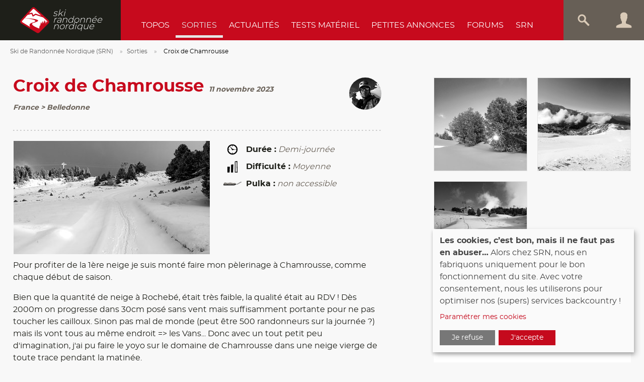

--- FILE ---
content_type: text/html; charset=utf-8
request_url: https://www.skirandonneenordique.com/sorties/croix-de-chamrousse-2/
body_size: 7178
content:

<!doctype html>
<html lang="fr" class="
        dialog-page trip-detail
"
         data-color-scheme="light"
>

    <head>
        
        
        
        
        
        

        
        <title>Croix de Chamrousse</title>
        <link rel="shortcut icon" href="/static/srn/img/favicon.png" type="image/png" />
        <link rel="shortcut icon" href="/static/srn/img/favicon.ico" type="image/vnd.microsoft.icon" />
        <!--[if lte IE 9]>
            <link rel="shortcut icon" type="image/x-icon" href="/static/srn/img/favicon.ico" />
        <![endif]-->
        
        

        <meta http-equiv="Content-type" content="text/html; charset=utf-8" />
        
            
            <meta name="viewport" content="width=device-width,initial-scale=1"/>
            <meta name="description" content="Pour profiter de la 1ère neige je suis monté faire mon pèlerinage à Chamrousse, comme chaque début de saison.

Bien que la quantité de neige à Rochebé, était très faible, la qualité était au RDV ! Dès 2000m on progresse dans 30cm posé sans vent mais suffisamment portante pour ne pas toucher les cailloux. Sinon pas mal de monde (peut être 500 randonneurs sur la journée ?) mais ils vont tous au même endroit =&amp;gt; les Vans... Donc avec un tout petit peu d&#x27;imagination, j&#x27;ai pu faire le yoyo sur le domaine de Chamrousse dans une neige vierge de toute trace pendant la matinée.

Neige à Rochebé = 5cm

Neige au niveau du snowpark = 30cm parfaite

Neige sur les crètes = 50cm ? mais un peu compacté par le vent.

Météo = parfaite, environ -5°C, grand soleil, pas de vent.

Aucune activité avalancheuse.
posté par Fred le 18 novembre 2023"/>
            <meta name="keywords" content="Croix de Chamrousse, Sortie, Croix, Chamrousse,Récit de sortie, France, Belledonne"/>
            
        
            
            
                
                    
                

                
                    <meta name="author" content="Fred" />
                    
                    <meta property="article:author" content="Fred" />
                

                
                    <meta name="twitter:card" content="summary" />
                
                <meta property="og:type" content="article" />
                <meta property="og:url" content="https://www.skirandonneenordique.com/sorties/croix-de-chamrousse-2/" />
                <meta name="twitter:url" content="https://www.skirandonneenordique.com/sorties/croix-de-chamrousse-2/" />
                <meta property="og:site_name" content="Ski Randonnée Nordique" />
                <meta property="article:published_time"
                      content="2023-11-18T07:35:29+01:00"/>
                
                    <meta property="article:modified_time"
                          content="2023-11-18T07:55:51.815585+01:00"/>
                

                <meta itemprop="name" content="Croix de Chamrousse" />
                <meta property="og:title" content="Croix de Chamrousse" />
                <meta name="twitter:title" content="Croix de Chamrousse" />

                
                    
                        <meta itemprop="image" content="https://www.skirandonneenordique.com/media/filer_public_thumbnails/filer_public/c7/52/c75216bd-7266-466f-a300-494a22f06ac9/20231111_082531.jpg__200x200_q85_crop_subsampling-2.jpg" />
                        <meta property="og:image" content="https://www.skirandonneenordique.com/media/filer_public_thumbnails/filer_public/c7/52/c75216bd-7266-466f-a300-494a22f06ac9/20231111_082531.jpg__200x200_q85_crop_subsampling-2.jpg" />
                        <meta name="twitter:image" content="https://www.skirandonneenordique.com/media/filer_public_thumbnails/filer_public/c7/52/c75216bd-7266-466f-a300-494a22f06ac9/20231111_082531.jpg__200x200_q85_crop_subsampling-2.jpg" />
                    
                

                
                    <meta itemprop="description" content="Pour profiter de la 1ère neige je suis monté faire mon pèlerinage à Chamrousse, comme chaque début de saison.

Bien que la quantité de neige à Rochebé, était très faible, la qualité était au RDV ! Dès 2000m on progresse dans 30cm posé sans vent mais suffisamment portante pour ne pas toucher les cailloux. Sinon pas mal de monde (peut être 500 randonneurs sur la journée ?) mais ils vont tous au même endroit =&gt; les Vans... Donc avec un tout petit peu d'imagination, j'ai pu faire le yoyo sur le domaine de Chamrousse dans une neige vierge de toute trace pendant la matinée.

Neige à Rochebé = 5cm

Neige au niveau du snowpark = 30cm parfaite

Neige sur les crètes = 50cm ? mais un peu compacté par le vent.

Météo = parfaite, environ -5°C, grand soleil, pas de vent.

Aucune activité avalancheuse." />
                    <meta property="og:description" content="Pour profiter de la 1ère neige je suis monté faire mon pèlerinage à Chamrousse, comme chaque début de saison.

Bien que la quantité de neige à Rochebé, était très faible, la qualité était au RDV ! Dès 2000m on progresse dans 30cm posé sans vent mais suffisamment portante pour ne pas toucher les cailloux. Sinon pas mal de monde (peut être 500 randonneurs sur la journée ?) mais ils vont tous au même endroit =&gt; les Vans... Donc avec un tout petit peu d'imagination, j'ai pu faire le yoyo sur le domaine de Chamrousse dans une neige vierge de toute trace pendant la matinée.

Neige à Rochebé = 5cm

Neige au niveau du snowpark = 30cm parfaite

Neige sur les crètes = 50cm ? mais un peu compacté par le vent.

Météo = parfaite, environ -5°C, grand soleil, pas de vent.

Aucune activité avalancheuse." />
                    <meta name="twitter:description" content="Pour profiter de la 1ère neige je suis monté faire mon pèlerinage à Chamrousse, comme chaque début de saison.

Bien que la quantité de neige à Rochebé, était très faible, la qualité était au RDV ! Dès 2000m on progresse dans 30cm posé sans vent mais suffisamment portante pour ne pas toucher les cailloux. Sinon pas mal de monde (peut être 500 randonneurs sur la journée ?) mais ils vont tous au même endroit =&gt; les Vans... Donc avec un tout petit peu d'imagination, j'ai pu faire le yoyo sur le domaine de Chamrousse dans une neige vierge de toute trace pendant la matinée.

Neige à Rochebé = 5cm

Neige au niveau du snowpark = 30cm parfaite

Neige sur les crètes = 50cm ? mais un peu compacté par le vent.

Météo = parfaite, environ -5°C, grand soleil, pas de vent.

Aucune activité avalancheuse." />
                

            
        
        
<link rel="stylesheet" href="/static/CACHE/css/output.b0e84dae12f8.css" type="text/css" media="screen, projection"><link rel="stylesheet" href="/static/CACHE/css/output.9577c388aa7a.css" type="text/css" media="print"><link rel="stylesheet" href="/static/CACHE/css/output.2679812ad954.css" type="text/css">


    </head>

    <body>
        
        
        

        
        
        
        
        
        

        
        
        
        
        

        
        
        

        
        

        <div id="page">

            <header id="header">
                <div class="wrapper">
                    <a id="logo" href="/" title="Ski randonnée nordique">
                        <img src="/static/srn/img/logo-skirandonneenordique.com.svg" alt="Logo Ski randonnée nordique" />
                        <span class="nom">ski<br />randonnée<br />nordique</span>
                    </a>

                    <nav id="mainnav" class="navbar" gumby-persist="true">
                        
                        <a class="toggle" gumby-trigger="#mainnav > ul" href="#"><i class="icon-menu"></i></a>
                        <ul class="menu">
                            


    <li class="child sibling">
        <a href="/topos/">Topos</a>
        
    </li>

    <li class="child selected">
        <a href="/sorties/">Sorties</a>
        
    </li>

    <li class="child sibling">
        <a href="/actus-outdoor/">Actualités</a>
        
    </li>

    <li class="child sibling">
        <a href="/tests-et-avis/">Tests Matériel</a>
        
    </li>

    <li class="child sibling">
        <a href="/petites-annonces/">Petites annonces</a>
        
    </li>

    <li class="child sibling">
        <a href="https://forum.skirandonneenordique.com">Forums</a>
        
    </li>

    <li class="child sibling">
        <a href="/srn/ski-de-randonnee-nordique/">SRN</a>
        
            
                <div class="dropdown">
            
                <ul>
                    


    <li class="child">
        <a href="/srn/ski-de-randonnee-nordique/">Ski de Randonnée Nordique </a>
        
    </li>

    <li class="child">
        <a href="/srn/fixations-chaussures/">Fixations &amp; Chaussures</a>
        
    </li>

    <li class="child">
        <a href="/srn/peaux-de-phoque/">Peaux de phoque </a>
        
    </li>

    <li class="child">
        <a href="/srn/batons-de-ski/">Bâtons de ski</a>
        
    </li>

    <li class="child">
        <a href="/srn/pulka/">Pulka</a>
        
    </li>

    <li class="child">
        <a href="/srn/raid-nordique/">Raid Nordique</a>
        
    </li>

    <li class="child">
        <a href="/srn/bivouac-hivernal/">Bivouac hivernal</a>
        
    </li>

    <li class="child">
        <a href="/srn/professionnels/">Annuaire des professionnels</a>
        
    </li>

    <li class="child">
        <a href="/srn/membres/">Annuaire des membres</a>
        
    </li>


                </ul>
            
                </div>
            
        
    </li>


                        </ul>
                        
                    </nav>

                    <div id="user">
                        
                            
                              <div id="recherche">
                                  <form method="get" action="/recherche/">
                                      <input type="text" id="id_search" placeholder="Rechercher..." name="q" />
                                      <input type="hidden" id="id_search_model" name="model" value="all" />
                                      <button type="submit" title="Lancer la recherche">Rechercher</button>
                                  </form>
                              </div>
                              <a class="toggle" gumby-trigger="#recherche" href="#">
                                  <svg xmlns="http://www.w3.org/2000/svg" width="32" height="32" viewBox="0 0 32 32">
                                      <path fill="#D9CAB7" d="M27.3 24.6L19.6 16.8c1.8-3 1.5-7.3-1.3-10C15.2 3.7 10 3.7 6.8 6.9c-3.2 3.2-3.1 8.3 0.1 11.5 2.7 2.7 6.8 3.2 10 1.1l7.7 7.8c0 0 0.8 0.7 2.1-0.6C28 25.5 27.3 24.6 27.3 24.6zM8.9 16.4c-2-2-2-5.3 0-7.3 2-2 5.2-2 7.2 0 2 2 2 5.3 0 7.3C14.1 18.4 10.9 18.4 8.9 16.4z"/>
                                  </svg>
                              </a>
                              
                            
                        
                        <nav id="personnalnav">
                            
                                <a class="login ajax-popup-link" href="/compte/se-connecter/?next=/sorties/croix-de-chamrousse-2/&html_only=1" title="Connexion">Connexion</a>
                            
                        </nav>
                    </div>
                </div>
            </header>

            
                
            

            <div id="principal">
                <div class="wrapper">
                    
    
                        
                    
    <nav id="breadcrumb">
        <ul>
            
<li>
    
        <a href="/">Ski de Randonnée Nordique (SRN)</a> <span class="separator">&raquo;</span>
    
</li>

<li>
    
        <a href="/sorties/">Sorties</a> <span class="separator">&raquo;</span>
    
</li>




<li>
    
        <span class="active">Croix de Chamrousse</span>
    
</li>





        </ul>
    </nav>

                    
    <div class="ctn">
        <div id="content" class="two_column">
            
    

            
    
        
            <article>
                <header>
                    
                        <h1>
                            
            <span class="title">
                Croix de Chamrousse
            </span>
            
                <time datetime="2023-11-11T07:54:07+01:00">11 novembre 2023</time>
            
            
                <span class="zone">
                    
                        France &gt; Belledonne
                    
                    
                </span>
            

                        </h1>
                        
                            
                                


<div data-tooltip-selector="~.ttip-content" class="author ">


    <a href="/srn/membres/FredGIRARD/">
        
        <img src="/media/pybb/avatar/81a11fda-15bd-4a2c-b657-0e9a80f458d8.jpg.64x64_q85_crop.jpg" alt="Fred" />
    </a>
    <div class="ttip-content hide">
        <p class="name">Fred</p>
        <ul class="counters">
            
            <li class="count_topo">0 topo</li>
            
            
            <li class="count_sortie">16 sorties</li>
            
            
            <li class="count_test">0 test</li>
            
            
            <li class="count_avis">3 avis</li>
            
            
            <li class="count_actualité">0 actualité</li>
            
            <li class="count_">author: Fred</li>
        </ul>
    </div>
</div>

                            
                        
                    
                </header>
                



<div class="description">

    <div class="meeting">
        
        
        
    
    
    


    </div>

    <div class="illustration">
        
            
            <a href="/media/filer_public/c7/52/c75216bd-7266-466f-a300-494a22f06ac9/20231111_082531.jpg" class="gallery-link" data-mfp-title="" >
                <img src="/media/filer_public_thumbnails/filer_public/c7/52/c75216bd-7266-466f-a300-494a22f06ac9/20231111_082531.jpg__390x225_q85_crop_subsampling-2.jpg"
                width="390" height="225"
                alt="Croix de Chamrousse"
                
                />
            </a>
        
    </div>

    <div class="datas">

        
            <p class="duration">
                <span class="carac">Durée :</span>
                
                Demi-journée
                
            </p>
        

        

        
            <p class="difficulty">
                <span class="carac">Difficulté :</span> Moyenne
            </p>
        

        

        

        

        

        

        <p class="pulka non">
            <span class="carac">Pulka :</span>
            non accessible
        </p>
    </div>


</div>

<div class="abstract">
    <p>Pour profiter de la 1ère neige je suis monté faire mon pèlerinage à Chamrousse, comme chaque début de saison.</p>

<p>Bien que la quantité de neige à Rochebé, était très faible, la qualité était au RDV ! Dès 2000m on progresse dans 30cm posé sans vent mais suffisamment portante pour ne pas toucher les cailloux. Sinon pas mal de monde (peut être 500 randonneurs sur la journée ?) mais ils vont tous au même endroit =&gt; les Vans... Donc avec un tout petit peu d'imagination, j'ai pu faire le yoyo sur le domaine de Chamrousse dans une neige vierge de toute trace pendant la matinée.</p>

<p>Neige à Rochebé = 5cm</p>

<p>Neige au niveau du snowpark = 30cm parfaite</p>

<p>Neige sur les crètes = 50cm ? mais un peu compacté par le vent.</p>

<p>Météo = parfaite, environ -5°C, grand soleil, pas de vent.</p>

<p>Aucune activité avalancheuse.</p>
</div>

<div class="route_map">
    
    
</div>


    
    
    
        
        <div class="comp__placeholder trip_body placeholderpk_12805 "
             data-placeholder-empty="12805"
             
             
        >
            
            
            

            

            
                
                <p>Matos utilisé : Chaussure Alfa Free APS, fixation Xplore, Ski K2 backlite 74mm, peaux standard.</p>

<p>Cette rendonnée est à classer dans un type Alpi-Nordique. Le terrain n'étant pas vraiment plat (1000m de D+ sur la sortie)</p>
            
        </div>
        
    



    
    
    



    
    
    



    
    
    






<ul class="social-share">
    
        
        <li class="facebook share_link"><a href="http://www.facebook.com/sharer.php?u=https%3A%2F%2Fwww.skirandonneenordique.com%2Fsorties%2Fcroix-de-chamrousse-2%2F" title="Partager srn | Sortie &laquo; Croix de Chamrousse &raquo; sur FaceBook" class="pop-up-facebook">Partager sur FaceBook</a></li>
        <li class="twitter share_link"><a href="http://twitter.com/share?text=Croix+de+Chamrousse&amp;url=https%3A%2F%2Fwww.skirandonneenordique.com%2Fsorties%2Fcroix-de-chamrousse-2%2F" title="Partager srn | Sortie &laquo; Croix de Chamrousse &raquo; sur Twitter">Partager sur Twitter</a></li>
        <li class="mail"><a href="mailto:?subject=Croix de Chamrousse&amp;body=https%3A%2F%2Fwww.skirandonneenordique.com%2Fsorties%2Fcroix-de-chamrousse-2%2F" title="Partager srn | Sortie &laquo; Croix de Chamrousse &raquo; par email">Partager par email</a></li>
    
</ul>










    <h2>Discussion autour de ce sujet</h2>
    <div id='discourse-comments'></div>
    <meta name='discourse-username'
          content='fredgirard'>

    <script type="text/javascript">
  DiscourseEmbed = {
    discourseUrl: 'https://forum.skirandonneenordique.com/',
    discourseEmbedUrl: 'https://www.skirandonneenordique.com/sorties/croix-de-chamrousse-2/'
  };

  (function () {
    var d = document.createElement('script'); d.type = 'text/javascript'; d.async = true;
    d.src = DiscourseEmbed.discourseUrl + 'javascripts/embed.js';
    (document.getElementsByTagName('head')[0] || document.getElementsByTagName('body')[0]).appendChild(d);
  })();
    </script>




            </article>
        
    
        </div>
        <aside id="sidebar" class="two_column">
            
            
        

            


    <div class="pictures popup-gallery sidebloc">
        
<ul>
    
    
        
        <li>
            <a href="/media/filer_public/8e/76/8e76a130-b2fe-4b9b-914a-0aacd5d47410/20231111_084523.jpg" title="20231111_084523.jpg" class="gallery-link">
                <img src="/media/filer_public_thumbnails/filer_public/8e/76/8e76a130-b2fe-4b9b-914a-0aacd5d47410/20231111_084523.jpg__320x320_q85_crop_subsampling-2.jpg"
                width="320" height="320"
                alt=""
                
                />
            </a>
        </li>
    
    
    
        
        <li>
            <a href="/media/filer_public/79/0e/790e27f8-8028-4253-8625-cd38709aee3e/20231111_092623.jpg" title="20231111_092623.jpg" class="gallery-link">
                <img src="/media/filer_public_thumbnails/filer_public/79/0e/790e27f8-8028-4253-8625-cd38709aee3e/20231111_092623.jpg__320x320_q85_crop_subsampling-2.jpg"
                width="320" height="320"
                alt=""
                
                />
            </a>
        </li>
    
    
    
        
        <li>
            <a href="/media/filer_public/88/f9/88f9ddd0-7fe2-4381-a540-95fe3072f9e6/20231111_100137.jpg" title="20231111_100137.jpg" class="gallery-link">
                <img src="/media/filer_public_thumbnails/filer_public/88/f9/88f9ddd0-7fe2-4381-a540-95fe3072f9e6/20231111_100137.jpg__320x320_q85_crop_subsampling-2.jpg"
                width="320" height="320"
                alt=""
                
                />
            </a>
        </li>
    
    
    
</ul>






    </div>


<div class="trips_list sidebloc">
    
    
    <div class="stories">
        
            
                <h2>
                    <span>
                        
                        2 sorties liées à cette zone
                        
                    </span>
                </h2>
            
            <ul>
                
                    <li>
                        <div class="concise">
                            <a class="title" href="/sorties/croix-de-chamrousse-3/" title="Afficher la sortie : Croix de Chamrousse">
                                
                                    
                                        
                                        <img class="illustration" src="/media/filer_public_thumbnails/filer_public/e9/52/e9524226-ba77-4bd1-bb99-16ae1aa75215/img-20241208-wa0005.jpg__600x300_q85_crop_subsampling-2.jpg" width="600" height="300" alt="Croix de Chamrousse" />
                                    
                                
                            </a>
                            <header>
                                <div class="">
                                    <h3>
                                        <a href="/sorties/croix-de-chamrousse-3/">
                                            Croix de Chamrousse
                                        </a>
                                    </h3>
                                    
                                        <time datetime="2024-12-08T13:45:16+01:00">8 décembre 2024</time>
                                    
                                </div>
                                
                                    


<div data-tooltip-selector="~.ttip-content" class="author ">


    <a href="/srn/membres/FredGIRARD/">
        
        <img src="/media/pybb/avatar/81a11fda-15bd-4a2c-b657-0e9a80f458d8.jpg.64x64_q85_crop.jpg" alt="Fred" />
    </a>
    <div class="ttip-content hide">
        <p class="name">Fred</p>
        <ul class="counters">
            
            <li class="count_topo">0 topo</li>
            
            
            <li class="count_sortie">16 sorties</li>
            
            
            <li class="count_test">0 test</li>
            
            
            <li class="count_avis">3 avis</li>
            
            
            <li class="count_actualité">0 actualité</li>
            
            <li class="count_">author: Fred</li>
        </ul>
    </div>
</div>

                                
                            </header>
                            
                        </div>
                    </li>
                
                    <li>
                        <div class="concise">
                            <a class="title" href="/sorties/cretes-du-grand-chat/" title="Afficher la sortie : Crêtes du Grand Chat">
                                
                                    
                                        
                                        <img class="illustration" src="/media/filer_public_thumbnails/filer_public/37/92/3792d46c-c423-49f2-bc89-965cfe9e455a/img_20220203_091324.jpg__600x300_q85_crop_subsampling-2.jpg" width="600" height="300" alt="Crêtes du Grand Chat" />
                                    
                                
                            </a>
                            <header>
                                <div class="">
                                    <h3>
                                        <a href="/sorties/cretes-du-grand-chat/">
                                            Crêtes du Grand Chat
                                        </a>
                                    </h3>
                                    
                                        <time datetime="2022-02-03T08:30:00+01:00">3 février 2022</time>
                                    
                                </div>
                                
                                    


<div data-tooltip-selector="~.ttip-content" class="author ">


    <a href="/srn/membres/JMMarin/">
        
        <img src="/media/pybb/avatar/218a435b-1909-4cef-9489-5dd8c22cb1e9.jpg.64x64_q85_crop.jpg" alt="Jmi73" />
    </a>
    <div class="ttip-content hide">
        <p class="name">Jmi73</p>
        <ul class="counters">
            
            <li class="count_topo">0 topo</li>
            
            
            <li class="count_sortie">9 sorties</li>
            
            
            <li class="count_test">0 test</li>
            
            
            <li class="count_avis">0 avis</li>
            
            
            <li class="count_actualité">0 actualité</li>
            
            <li class="count_">author: Jmi73</li>
        </ul>
    </div>
</div>

                                
                            </header>
                            
                        </div>
                    </li>
                
            </ul>
        
        <div class="publish">
            





    
        
    

    

    

    

    
        <a class="submit primary ajax-popup-link" href="/identification_requise/?post_type=story&amp;model=trip&html_only=1">
            Publier une sortie
        </a>
    


        </div>
    </div>
</div>

<div class="routes_list sidebloc">
    <div class="topos">
        <h2>
            <span>Topo lié</span>
        </h2>
        
            <p class="empty">Il n'y a actuellement aucun topo publié lié à cette sortie, proposez le vôtre !</p>
            <div class="publish">
                





    
        
    

    

    

    

    
        <a class="submit primary ajax-popup-link" href="/identification_requise/?trip=croix-de-chamrousse-2&amp;model=route&html_only=1">
            Publier un topo
        </a>
    


            </div>
        
    </div>
</div>

<section id="menu_srn">
    <h1>Découvrir le SRN</h1>
    <ul class="menu-droite">
        


    <li class="child">
        <a href="/srn/ski-de-randonnee-nordique/">Ski de Randonnée Nordique </a>
        
    </li>

    <li class="child">
        <a href="/srn/fixations-chaussures/">Fixations &amp; Chaussures</a>
        
    </li>

    <li class="child">
        <a href="/srn/peaux-de-phoque/">Peaux de phoque </a>
        
    </li>

    <li class="child">
        <a href="/srn/batons-de-ski/">Bâtons de ski</a>
        
    </li>

    <li class="child">
        <a href="/srn/pulka/">Pulka</a>
        
    </li>

    <li class="child">
        <a href="/srn/raid-nordique/">Raid Nordique</a>
        
    </li>

    <li class="child">
        <a href="/srn/bivouac-hivernal/">Bivouac hivernal</a>
        
    </li>

    <li class="child">
        <a href="/srn/professionnels/">Annuaire des professionnels</a>
        
    </li>

    <li class="child">
        <a href="/srn/membres/">Annuaire des membres</a>
        
    </li>


    </ul>
</section>


            
    
    <div class="professionals publicites hide" data-ads='{"title": "Avec qui partir ?", "area": "avec_qui_partir", "display": "thumb", "max": 6, "model": "srn.Trip", "instance": "581"}'>
        <h2>Avec qui partir ?</h2>
    </div>


    
    <div class="publicites hide" data-ads='{"area": "autres", "display": "column", "max": 6, "model": "srn.Trip", "instance": "581"}'></div>


        </aside>
</div>

                </div>
            </div>

            <footer id="footer">
                <div class="img_container"></div>
                <div class="columns_container">
                    <div class="column one">
                        <p><a href="//www.skirandonneenordique.com/srn/ski-de-randonnee-nordique/#Ski de Randonnée Nordique">Ski de Randonnée Nordique</a> : partage de  topos, sorties, photos SRN... Publications de tests de matériel et petites annonces outdoor. Forum de discussion autour du Backcountry.</p>
                        <p class="stats">
                            <a href="/srn/membres/" title="Les membres de ski de randonnée nordique"><span><strong>3958</strong> membres</span></a><br />
                            <a href="/topos/" title="Les topos de ski de randonnée nordique"><span><strong>106</strong> topos</span></a><br />
                            <a href="/sorties/" title="Les sorties de ski de randonnée nordique"><span><strong>520</strong> sorties</span></a><br />
                            <a href="/srn/professionnels/%3F" title="Les professionnels du ski de randonnée nordique"><span><strong>85</strong> professionnels</span></a><br />
                            <a href="/petites-annonces/%3F" title="Les petites annonces de ski de randonnée nordique"><span><strong>34</strong> petites annonces</span><br />
                            <a href="/tests-et-avis/%3F" title="Les tests matériels de ski de randonnée nordique"><span><strong>272</strong> tests matériels</span><br />
                            <a href="/actus-outdoor/%3F" title="Les actualités de ski de randonnée nordique"><span><strong>362</strong> actualités</span><br />
                            <a href="https://forum.skirandonneenordique.com/" title="Le forum du ski de randonnée nordique"><span><strong>36479</strong> messages du forum</span></a><br />
                        </p>
                    </div>
                    <div class="column two">
                        <div class="rezo_links">
                            <div class="facebook"><a title="Lien - Facebook" href="https://www.facebook.com/Skirandonneenordique/">Facebook</a></div>
                            <div class="instagram"><a title="Lien - Instagram" href="https://www.instagram.com/skirandonneenordique/">Instagram</a></div>
                            <div class="strava"><a title="Lien - Strava" href="https://www.strava.com/clubs/skirandonneenordique">Strava</a></div>
                            <div class="youtube"><a title="Lien - Youtube" href="https://www.youtube.com/channel/UChcPyZZO10dCjsAbd_7lCrg">Youtube</a></div>
                        </div>

                        <div class="newsletter">
                            <h2>Inscription à la newsletter</h2>
                            


    
    
    <div class="external_newsletter"
         id="external_newsletter_div_2">
    

    

        <form id="external_newsletter_form_2"
              method="POST"
              action=""
              data-ajax-action="/newsletter/ajax_subscribe/">
            <tr><th></th><td><input type="email" name="email" maxlength="320" placeholder="Entrez votre adresse" required id="id_email"></td></tr>
<tr><th><label for="id_captcha">Captcha :</label></th><td><script src="https://www.google.com/recaptcha/api.js"></script>
<script type="text/javascript">
    // Submit function to be called, after reCAPTCHA was successful.
    var onSubmit_92e3632b56b94138bb9340f58180a064 = function(token) {
        console.log("reCAPTCHA validated for 'data-widget-uuid=\"92e3632b56b94138bb9340f58180a064\"'")
    };
</script>

<div
     class="g-recaptcha" data-sitekey="6Ld0TBcdAAAAAP9dRvfBmuqiDaUipkFqyWb4w9JG" required id="id_captcha" data-widget-uuid="92e3632b56b94138bb9340f58180a064" data-callback="onSubmit_92e3632b56b94138bb9340f58180a064" data-size="normal"
>
</div><input type="hidden" name="action" value="newsletter_subscribe" id="id_action"><input type="hidden" name="list" value="2" id="id_list"></td></tr>
            <input type="hidden" name="csrfmiddlewaretoken" value="8YHrfx1WW8fNwe7Fp0z7kl9ctA5smgpiRxplusUzg0IvIqxq5WBfjnRzqVi2eY0L">
            <button type="submit">S'inscrire</button>
        </form>

    

    </div>

                        </div>
                    </div>
                    <div class="column three">
                        <ul>
	<li><a href="//www.skirandonneenordique.com/srn/">Ski Rando Nordique</a></li>
	<li><a href="http://skirandonneenordique.com/actus-outdoor/ou-trouver-une-pulka-cet-hiver/">Acheter, louer une pulka ?</a></li>
	<li><a href="http://www.skirandonneenordique.com/actus-outdoor/ou-louer-et-acheter-des-skis-raquettes/">Ski-Raquettes</a></li>
	<li><a href="https://webcams-vercors.com/">Webcams Vercors</a></li>
</ul>

                    </div>
                </div>
                <div id="baseline">
                    <ul class="menu">
                        


    <li class="child">
        <a href="/p/presentation-de-skirandonneenordique/">Ski de Randonnée Nordique</a>
        
    </li>

    <li class="child">
        <a href="/p/contact/">Contact</a>
        
    </li>

    <li class="child">
        <a href="/p/mentions-legales/">Mentions légales</a>
        
    </li>



                        
                        <li class="" onClick="return klaro.show(klaroConfig, true)">Gérer vos cookies</li>
                        
                    </ul>
                </div>
            </footer>
        </div>

        

        
<script src="/static/CACHE/js/output.a2bc8b85d16f.js"></script>


        
<script type="text/javascript">
<!--
function popitup(url) {
    newwindow=window.open(url,'','height=400,width=300');
    if (window.focus) {newwindow.focus()}
    return false;
}
$( document ).ready(function () {
    $(".share_link a").each(function (i) {
        $(this).on("click", function () {
            var url = $(this).attr("href").replace(/&amp;/g, "&");
            return popitup(url);
        });
    });
});
// -->
</script>


<script type="text/javascript">
    
        $(document).ready(function() {
            var mfp = $('.gallery-link').magnificPopup({
                type: 'image',
                tLoading: "Chargement de l'image #%curr%...",
                tCounter: "<span class='mfp-counter'>%curr% sur %total%</span>",
                mainClass: 'mfp-img-mobile',
                gallery: {
                    enabled: true,
                    navigateByImgClick: true,
                    preload: [0,1] // Will preload 0 - before current, and 1 after the current image
                },
                image: {
                    tError: "<a href='%url%'>L'image #%curr%</a> ne peut pas être chargée.",
                    titleSrc: 'title'
                },
            });

            
            
        });
    
</script>



        
            <!-- Google tag (gtag.js) -->
            <script async data-name="googleAnalytics" data-src='https://www.googletagmanager.com/gtag/js?id=G-9SLB6HBQ7T'></script>
            <script data-name="googleAnalytics" type="text/plain" data-type="text/javascript">
            window.dataLayer = window.dataLayer || [];
            function gtag(){dataLayer.push(arguments);}
            gtag('js', new Date());
            gtag('config', 'G-9SLB6HBQ7T');
            </script>
        

    </body>

</html>


--- FILE ---
content_type: text/html; charset=utf-8
request_url: https://www.google.com/recaptcha/api2/anchor?ar=1&k=6Ld0TBcdAAAAAP9dRvfBmuqiDaUipkFqyWb4w9JG&co=aHR0cHM6Ly93d3cuc2tpcmFuZG9ubmVlbm9yZGlxdWUuY29tOjQ0Mw..&hl=en&v=PoyoqOPhxBO7pBk68S4YbpHZ&size=normal&anchor-ms=20000&execute-ms=30000&cb=bxekpebldhyz
body_size: 49685
content:
<!DOCTYPE HTML><html dir="ltr" lang="en"><head><meta http-equiv="Content-Type" content="text/html; charset=UTF-8">
<meta http-equiv="X-UA-Compatible" content="IE=edge">
<title>reCAPTCHA</title>
<style type="text/css">
/* cyrillic-ext */
@font-face {
  font-family: 'Roboto';
  font-style: normal;
  font-weight: 400;
  font-stretch: 100%;
  src: url(//fonts.gstatic.com/s/roboto/v48/KFO7CnqEu92Fr1ME7kSn66aGLdTylUAMa3GUBHMdazTgWw.woff2) format('woff2');
  unicode-range: U+0460-052F, U+1C80-1C8A, U+20B4, U+2DE0-2DFF, U+A640-A69F, U+FE2E-FE2F;
}
/* cyrillic */
@font-face {
  font-family: 'Roboto';
  font-style: normal;
  font-weight: 400;
  font-stretch: 100%;
  src: url(//fonts.gstatic.com/s/roboto/v48/KFO7CnqEu92Fr1ME7kSn66aGLdTylUAMa3iUBHMdazTgWw.woff2) format('woff2');
  unicode-range: U+0301, U+0400-045F, U+0490-0491, U+04B0-04B1, U+2116;
}
/* greek-ext */
@font-face {
  font-family: 'Roboto';
  font-style: normal;
  font-weight: 400;
  font-stretch: 100%;
  src: url(//fonts.gstatic.com/s/roboto/v48/KFO7CnqEu92Fr1ME7kSn66aGLdTylUAMa3CUBHMdazTgWw.woff2) format('woff2');
  unicode-range: U+1F00-1FFF;
}
/* greek */
@font-face {
  font-family: 'Roboto';
  font-style: normal;
  font-weight: 400;
  font-stretch: 100%;
  src: url(//fonts.gstatic.com/s/roboto/v48/KFO7CnqEu92Fr1ME7kSn66aGLdTylUAMa3-UBHMdazTgWw.woff2) format('woff2');
  unicode-range: U+0370-0377, U+037A-037F, U+0384-038A, U+038C, U+038E-03A1, U+03A3-03FF;
}
/* math */
@font-face {
  font-family: 'Roboto';
  font-style: normal;
  font-weight: 400;
  font-stretch: 100%;
  src: url(//fonts.gstatic.com/s/roboto/v48/KFO7CnqEu92Fr1ME7kSn66aGLdTylUAMawCUBHMdazTgWw.woff2) format('woff2');
  unicode-range: U+0302-0303, U+0305, U+0307-0308, U+0310, U+0312, U+0315, U+031A, U+0326-0327, U+032C, U+032F-0330, U+0332-0333, U+0338, U+033A, U+0346, U+034D, U+0391-03A1, U+03A3-03A9, U+03B1-03C9, U+03D1, U+03D5-03D6, U+03F0-03F1, U+03F4-03F5, U+2016-2017, U+2034-2038, U+203C, U+2040, U+2043, U+2047, U+2050, U+2057, U+205F, U+2070-2071, U+2074-208E, U+2090-209C, U+20D0-20DC, U+20E1, U+20E5-20EF, U+2100-2112, U+2114-2115, U+2117-2121, U+2123-214F, U+2190, U+2192, U+2194-21AE, U+21B0-21E5, U+21F1-21F2, U+21F4-2211, U+2213-2214, U+2216-22FF, U+2308-230B, U+2310, U+2319, U+231C-2321, U+2336-237A, U+237C, U+2395, U+239B-23B7, U+23D0, U+23DC-23E1, U+2474-2475, U+25AF, U+25B3, U+25B7, U+25BD, U+25C1, U+25CA, U+25CC, U+25FB, U+266D-266F, U+27C0-27FF, U+2900-2AFF, U+2B0E-2B11, U+2B30-2B4C, U+2BFE, U+3030, U+FF5B, U+FF5D, U+1D400-1D7FF, U+1EE00-1EEFF;
}
/* symbols */
@font-face {
  font-family: 'Roboto';
  font-style: normal;
  font-weight: 400;
  font-stretch: 100%;
  src: url(//fonts.gstatic.com/s/roboto/v48/KFO7CnqEu92Fr1ME7kSn66aGLdTylUAMaxKUBHMdazTgWw.woff2) format('woff2');
  unicode-range: U+0001-000C, U+000E-001F, U+007F-009F, U+20DD-20E0, U+20E2-20E4, U+2150-218F, U+2190, U+2192, U+2194-2199, U+21AF, U+21E6-21F0, U+21F3, U+2218-2219, U+2299, U+22C4-22C6, U+2300-243F, U+2440-244A, U+2460-24FF, U+25A0-27BF, U+2800-28FF, U+2921-2922, U+2981, U+29BF, U+29EB, U+2B00-2BFF, U+4DC0-4DFF, U+FFF9-FFFB, U+10140-1018E, U+10190-1019C, U+101A0, U+101D0-101FD, U+102E0-102FB, U+10E60-10E7E, U+1D2C0-1D2D3, U+1D2E0-1D37F, U+1F000-1F0FF, U+1F100-1F1AD, U+1F1E6-1F1FF, U+1F30D-1F30F, U+1F315, U+1F31C, U+1F31E, U+1F320-1F32C, U+1F336, U+1F378, U+1F37D, U+1F382, U+1F393-1F39F, U+1F3A7-1F3A8, U+1F3AC-1F3AF, U+1F3C2, U+1F3C4-1F3C6, U+1F3CA-1F3CE, U+1F3D4-1F3E0, U+1F3ED, U+1F3F1-1F3F3, U+1F3F5-1F3F7, U+1F408, U+1F415, U+1F41F, U+1F426, U+1F43F, U+1F441-1F442, U+1F444, U+1F446-1F449, U+1F44C-1F44E, U+1F453, U+1F46A, U+1F47D, U+1F4A3, U+1F4B0, U+1F4B3, U+1F4B9, U+1F4BB, U+1F4BF, U+1F4C8-1F4CB, U+1F4D6, U+1F4DA, U+1F4DF, U+1F4E3-1F4E6, U+1F4EA-1F4ED, U+1F4F7, U+1F4F9-1F4FB, U+1F4FD-1F4FE, U+1F503, U+1F507-1F50B, U+1F50D, U+1F512-1F513, U+1F53E-1F54A, U+1F54F-1F5FA, U+1F610, U+1F650-1F67F, U+1F687, U+1F68D, U+1F691, U+1F694, U+1F698, U+1F6AD, U+1F6B2, U+1F6B9-1F6BA, U+1F6BC, U+1F6C6-1F6CF, U+1F6D3-1F6D7, U+1F6E0-1F6EA, U+1F6F0-1F6F3, U+1F6F7-1F6FC, U+1F700-1F7FF, U+1F800-1F80B, U+1F810-1F847, U+1F850-1F859, U+1F860-1F887, U+1F890-1F8AD, U+1F8B0-1F8BB, U+1F8C0-1F8C1, U+1F900-1F90B, U+1F93B, U+1F946, U+1F984, U+1F996, U+1F9E9, U+1FA00-1FA6F, U+1FA70-1FA7C, U+1FA80-1FA89, U+1FA8F-1FAC6, U+1FACE-1FADC, U+1FADF-1FAE9, U+1FAF0-1FAF8, U+1FB00-1FBFF;
}
/* vietnamese */
@font-face {
  font-family: 'Roboto';
  font-style: normal;
  font-weight: 400;
  font-stretch: 100%;
  src: url(//fonts.gstatic.com/s/roboto/v48/KFO7CnqEu92Fr1ME7kSn66aGLdTylUAMa3OUBHMdazTgWw.woff2) format('woff2');
  unicode-range: U+0102-0103, U+0110-0111, U+0128-0129, U+0168-0169, U+01A0-01A1, U+01AF-01B0, U+0300-0301, U+0303-0304, U+0308-0309, U+0323, U+0329, U+1EA0-1EF9, U+20AB;
}
/* latin-ext */
@font-face {
  font-family: 'Roboto';
  font-style: normal;
  font-weight: 400;
  font-stretch: 100%;
  src: url(//fonts.gstatic.com/s/roboto/v48/KFO7CnqEu92Fr1ME7kSn66aGLdTylUAMa3KUBHMdazTgWw.woff2) format('woff2');
  unicode-range: U+0100-02BA, U+02BD-02C5, U+02C7-02CC, U+02CE-02D7, U+02DD-02FF, U+0304, U+0308, U+0329, U+1D00-1DBF, U+1E00-1E9F, U+1EF2-1EFF, U+2020, U+20A0-20AB, U+20AD-20C0, U+2113, U+2C60-2C7F, U+A720-A7FF;
}
/* latin */
@font-face {
  font-family: 'Roboto';
  font-style: normal;
  font-weight: 400;
  font-stretch: 100%;
  src: url(//fonts.gstatic.com/s/roboto/v48/KFO7CnqEu92Fr1ME7kSn66aGLdTylUAMa3yUBHMdazQ.woff2) format('woff2');
  unicode-range: U+0000-00FF, U+0131, U+0152-0153, U+02BB-02BC, U+02C6, U+02DA, U+02DC, U+0304, U+0308, U+0329, U+2000-206F, U+20AC, U+2122, U+2191, U+2193, U+2212, U+2215, U+FEFF, U+FFFD;
}
/* cyrillic-ext */
@font-face {
  font-family: 'Roboto';
  font-style: normal;
  font-weight: 500;
  font-stretch: 100%;
  src: url(//fonts.gstatic.com/s/roboto/v48/KFO7CnqEu92Fr1ME7kSn66aGLdTylUAMa3GUBHMdazTgWw.woff2) format('woff2');
  unicode-range: U+0460-052F, U+1C80-1C8A, U+20B4, U+2DE0-2DFF, U+A640-A69F, U+FE2E-FE2F;
}
/* cyrillic */
@font-face {
  font-family: 'Roboto';
  font-style: normal;
  font-weight: 500;
  font-stretch: 100%;
  src: url(//fonts.gstatic.com/s/roboto/v48/KFO7CnqEu92Fr1ME7kSn66aGLdTylUAMa3iUBHMdazTgWw.woff2) format('woff2');
  unicode-range: U+0301, U+0400-045F, U+0490-0491, U+04B0-04B1, U+2116;
}
/* greek-ext */
@font-face {
  font-family: 'Roboto';
  font-style: normal;
  font-weight: 500;
  font-stretch: 100%;
  src: url(//fonts.gstatic.com/s/roboto/v48/KFO7CnqEu92Fr1ME7kSn66aGLdTylUAMa3CUBHMdazTgWw.woff2) format('woff2');
  unicode-range: U+1F00-1FFF;
}
/* greek */
@font-face {
  font-family: 'Roboto';
  font-style: normal;
  font-weight: 500;
  font-stretch: 100%;
  src: url(//fonts.gstatic.com/s/roboto/v48/KFO7CnqEu92Fr1ME7kSn66aGLdTylUAMa3-UBHMdazTgWw.woff2) format('woff2');
  unicode-range: U+0370-0377, U+037A-037F, U+0384-038A, U+038C, U+038E-03A1, U+03A3-03FF;
}
/* math */
@font-face {
  font-family: 'Roboto';
  font-style: normal;
  font-weight: 500;
  font-stretch: 100%;
  src: url(//fonts.gstatic.com/s/roboto/v48/KFO7CnqEu92Fr1ME7kSn66aGLdTylUAMawCUBHMdazTgWw.woff2) format('woff2');
  unicode-range: U+0302-0303, U+0305, U+0307-0308, U+0310, U+0312, U+0315, U+031A, U+0326-0327, U+032C, U+032F-0330, U+0332-0333, U+0338, U+033A, U+0346, U+034D, U+0391-03A1, U+03A3-03A9, U+03B1-03C9, U+03D1, U+03D5-03D6, U+03F0-03F1, U+03F4-03F5, U+2016-2017, U+2034-2038, U+203C, U+2040, U+2043, U+2047, U+2050, U+2057, U+205F, U+2070-2071, U+2074-208E, U+2090-209C, U+20D0-20DC, U+20E1, U+20E5-20EF, U+2100-2112, U+2114-2115, U+2117-2121, U+2123-214F, U+2190, U+2192, U+2194-21AE, U+21B0-21E5, U+21F1-21F2, U+21F4-2211, U+2213-2214, U+2216-22FF, U+2308-230B, U+2310, U+2319, U+231C-2321, U+2336-237A, U+237C, U+2395, U+239B-23B7, U+23D0, U+23DC-23E1, U+2474-2475, U+25AF, U+25B3, U+25B7, U+25BD, U+25C1, U+25CA, U+25CC, U+25FB, U+266D-266F, U+27C0-27FF, U+2900-2AFF, U+2B0E-2B11, U+2B30-2B4C, U+2BFE, U+3030, U+FF5B, U+FF5D, U+1D400-1D7FF, U+1EE00-1EEFF;
}
/* symbols */
@font-face {
  font-family: 'Roboto';
  font-style: normal;
  font-weight: 500;
  font-stretch: 100%;
  src: url(//fonts.gstatic.com/s/roboto/v48/KFO7CnqEu92Fr1ME7kSn66aGLdTylUAMaxKUBHMdazTgWw.woff2) format('woff2');
  unicode-range: U+0001-000C, U+000E-001F, U+007F-009F, U+20DD-20E0, U+20E2-20E4, U+2150-218F, U+2190, U+2192, U+2194-2199, U+21AF, U+21E6-21F0, U+21F3, U+2218-2219, U+2299, U+22C4-22C6, U+2300-243F, U+2440-244A, U+2460-24FF, U+25A0-27BF, U+2800-28FF, U+2921-2922, U+2981, U+29BF, U+29EB, U+2B00-2BFF, U+4DC0-4DFF, U+FFF9-FFFB, U+10140-1018E, U+10190-1019C, U+101A0, U+101D0-101FD, U+102E0-102FB, U+10E60-10E7E, U+1D2C0-1D2D3, U+1D2E0-1D37F, U+1F000-1F0FF, U+1F100-1F1AD, U+1F1E6-1F1FF, U+1F30D-1F30F, U+1F315, U+1F31C, U+1F31E, U+1F320-1F32C, U+1F336, U+1F378, U+1F37D, U+1F382, U+1F393-1F39F, U+1F3A7-1F3A8, U+1F3AC-1F3AF, U+1F3C2, U+1F3C4-1F3C6, U+1F3CA-1F3CE, U+1F3D4-1F3E0, U+1F3ED, U+1F3F1-1F3F3, U+1F3F5-1F3F7, U+1F408, U+1F415, U+1F41F, U+1F426, U+1F43F, U+1F441-1F442, U+1F444, U+1F446-1F449, U+1F44C-1F44E, U+1F453, U+1F46A, U+1F47D, U+1F4A3, U+1F4B0, U+1F4B3, U+1F4B9, U+1F4BB, U+1F4BF, U+1F4C8-1F4CB, U+1F4D6, U+1F4DA, U+1F4DF, U+1F4E3-1F4E6, U+1F4EA-1F4ED, U+1F4F7, U+1F4F9-1F4FB, U+1F4FD-1F4FE, U+1F503, U+1F507-1F50B, U+1F50D, U+1F512-1F513, U+1F53E-1F54A, U+1F54F-1F5FA, U+1F610, U+1F650-1F67F, U+1F687, U+1F68D, U+1F691, U+1F694, U+1F698, U+1F6AD, U+1F6B2, U+1F6B9-1F6BA, U+1F6BC, U+1F6C6-1F6CF, U+1F6D3-1F6D7, U+1F6E0-1F6EA, U+1F6F0-1F6F3, U+1F6F7-1F6FC, U+1F700-1F7FF, U+1F800-1F80B, U+1F810-1F847, U+1F850-1F859, U+1F860-1F887, U+1F890-1F8AD, U+1F8B0-1F8BB, U+1F8C0-1F8C1, U+1F900-1F90B, U+1F93B, U+1F946, U+1F984, U+1F996, U+1F9E9, U+1FA00-1FA6F, U+1FA70-1FA7C, U+1FA80-1FA89, U+1FA8F-1FAC6, U+1FACE-1FADC, U+1FADF-1FAE9, U+1FAF0-1FAF8, U+1FB00-1FBFF;
}
/* vietnamese */
@font-face {
  font-family: 'Roboto';
  font-style: normal;
  font-weight: 500;
  font-stretch: 100%;
  src: url(//fonts.gstatic.com/s/roboto/v48/KFO7CnqEu92Fr1ME7kSn66aGLdTylUAMa3OUBHMdazTgWw.woff2) format('woff2');
  unicode-range: U+0102-0103, U+0110-0111, U+0128-0129, U+0168-0169, U+01A0-01A1, U+01AF-01B0, U+0300-0301, U+0303-0304, U+0308-0309, U+0323, U+0329, U+1EA0-1EF9, U+20AB;
}
/* latin-ext */
@font-face {
  font-family: 'Roboto';
  font-style: normal;
  font-weight: 500;
  font-stretch: 100%;
  src: url(//fonts.gstatic.com/s/roboto/v48/KFO7CnqEu92Fr1ME7kSn66aGLdTylUAMa3KUBHMdazTgWw.woff2) format('woff2');
  unicode-range: U+0100-02BA, U+02BD-02C5, U+02C7-02CC, U+02CE-02D7, U+02DD-02FF, U+0304, U+0308, U+0329, U+1D00-1DBF, U+1E00-1E9F, U+1EF2-1EFF, U+2020, U+20A0-20AB, U+20AD-20C0, U+2113, U+2C60-2C7F, U+A720-A7FF;
}
/* latin */
@font-face {
  font-family: 'Roboto';
  font-style: normal;
  font-weight: 500;
  font-stretch: 100%;
  src: url(//fonts.gstatic.com/s/roboto/v48/KFO7CnqEu92Fr1ME7kSn66aGLdTylUAMa3yUBHMdazQ.woff2) format('woff2');
  unicode-range: U+0000-00FF, U+0131, U+0152-0153, U+02BB-02BC, U+02C6, U+02DA, U+02DC, U+0304, U+0308, U+0329, U+2000-206F, U+20AC, U+2122, U+2191, U+2193, U+2212, U+2215, U+FEFF, U+FFFD;
}
/* cyrillic-ext */
@font-face {
  font-family: 'Roboto';
  font-style: normal;
  font-weight: 900;
  font-stretch: 100%;
  src: url(//fonts.gstatic.com/s/roboto/v48/KFO7CnqEu92Fr1ME7kSn66aGLdTylUAMa3GUBHMdazTgWw.woff2) format('woff2');
  unicode-range: U+0460-052F, U+1C80-1C8A, U+20B4, U+2DE0-2DFF, U+A640-A69F, U+FE2E-FE2F;
}
/* cyrillic */
@font-face {
  font-family: 'Roboto';
  font-style: normal;
  font-weight: 900;
  font-stretch: 100%;
  src: url(//fonts.gstatic.com/s/roboto/v48/KFO7CnqEu92Fr1ME7kSn66aGLdTylUAMa3iUBHMdazTgWw.woff2) format('woff2');
  unicode-range: U+0301, U+0400-045F, U+0490-0491, U+04B0-04B1, U+2116;
}
/* greek-ext */
@font-face {
  font-family: 'Roboto';
  font-style: normal;
  font-weight: 900;
  font-stretch: 100%;
  src: url(//fonts.gstatic.com/s/roboto/v48/KFO7CnqEu92Fr1ME7kSn66aGLdTylUAMa3CUBHMdazTgWw.woff2) format('woff2');
  unicode-range: U+1F00-1FFF;
}
/* greek */
@font-face {
  font-family: 'Roboto';
  font-style: normal;
  font-weight: 900;
  font-stretch: 100%;
  src: url(//fonts.gstatic.com/s/roboto/v48/KFO7CnqEu92Fr1ME7kSn66aGLdTylUAMa3-UBHMdazTgWw.woff2) format('woff2');
  unicode-range: U+0370-0377, U+037A-037F, U+0384-038A, U+038C, U+038E-03A1, U+03A3-03FF;
}
/* math */
@font-face {
  font-family: 'Roboto';
  font-style: normal;
  font-weight: 900;
  font-stretch: 100%;
  src: url(//fonts.gstatic.com/s/roboto/v48/KFO7CnqEu92Fr1ME7kSn66aGLdTylUAMawCUBHMdazTgWw.woff2) format('woff2');
  unicode-range: U+0302-0303, U+0305, U+0307-0308, U+0310, U+0312, U+0315, U+031A, U+0326-0327, U+032C, U+032F-0330, U+0332-0333, U+0338, U+033A, U+0346, U+034D, U+0391-03A1, U+03A3-03A9, U+03B1-03C9, U+03D1, U+03D5-03D6, U+03F0-03F1, U+03F4-03F5, U+2016-2017, U+2034-2038, U+203C, U+2040, U+2043, U+2047, U+2050, U+2057, U+205F, U+2070-2071, U+2074-208E, U+2090-209C, U+20D0-20DC, U+20E1, U+20E5-20EF, U+2100-2112, U+2114-2115, U+2117-2121, U+2123-214F, U+2190, U+2192, U+2194-21AE, U+21B0-21E5, U+21F1-21F2, U+21F4-2211, U+2213-2214, U+2216-22FF, U+2308-230B, U+2310, U+2319, U+231C-2321, U+2336-237A, U+237C, U+2395, U+239B-23B7, U+23D0, U+23DC-23E1, U+2474-2475, U+25AF, U+25B3, U+25B7, U+25BD, U+25C1, U+25CA, U+25CC, U+25FB, U+266D-266F, U+27C0-27FF, U+2900-2AFF, U+2B0E-2B11, U+2B30-2B4C, U+2BFE, U+3030, U+FF5B, U+FF5D, U+1D400-1D7FF, U+1EE00-1EEFF;
}
/* symbols */
@font-face {
  font-family: 'Roboto';
  font-style: normal;
  font-weight: 900;
  font-stretch: 100%;
  src: url(//fonts.gstatic.com/s/roboto/v48/KFO7CnqEu92Fr1ME7kSn66aGLdTylUAMaxKUBHMdazTgWw.woff2) format('woff2');
  unicode-range: U+0001-000C, U+000E-001F, U+007F-009F, U+20DD-20E0, U+20E2-20E4, U+2150-218F, U+2190, U+2192, U+2194-2199, U+21AF, U+21E6-21F0, U+21F3, U+2218-2219, U+2299, U+22C4-22C6, U+2300-243F, U+2440-244A, U+2460-24FF, U+25A0-27BF, U+2800-28FF, U+2921-2922, U+2981, U+29BF, U+29EB, U+2B00-2BFF, U+4DC0-4DFF, U+FFF9-FFFB, U+10140-1018E, U+10190-1019C, U+101A0, U+101D0-101FD, U+102E0-102FB, U+10E60-10E7E, U+1D2C0-1D2D3, U+1D2E0-1D37F, U+1F000-1F0FF, U+1F100-1F1AD, U+1F1E6-1F1FF, U+1F30D-1F30F, U+1F315, U+1F31C, U+1F31E, U+1F320-1F32C, U+1F336, U+1F378, U+1F37D, U+1F382, U+1F393-1F39F, U+1F3A7-1F3A8, U+1F3AC-1F3AF, U+1F3C2, U+1F3C4-1F3C6, U+1F3CA-1F3CE, U+1F3D4-1F3E0, U+1F3ED, U+1F3F1-1F3F3, U+1F3F5-1F3F7, U+1F408, U+1F415, U+1F41F, U+1F426, U+1F43F, U+1F441-1F442, U+1F444, U+1F446-1F449, U+1F44C-1F44E, U+1F453, U+1F46A, U+1F47D, U+1F4A3, U+1F4B0, U+1F4B3, U+1F4B9, U+1F4BB, U+1F4BF, U+1F4C8-1F4CB, U+1F4D6, U+1F4DA, U+1F4DF, U+1F4E3-1F4E6, U+1F4EA-1F4ED, U+1F4F7, U+1F4F9-1F4FB, U+1F4FD-1F4FE, U+1F503, U+1F507-1F50B, U+1F50D, U+1F512-1F513, U+1F53E-1F54A, U+1F54F-1F5FA, U+1F610, U+1F650-1F67F, U+1F687, U+1F68D, U+1F691, U+1F694, U+1F698, U+1F6AD, U+1F6B2, U+1F6B9-1F6BA, U+1F6BC, U+1F6C6-1F6CF, U+1F6D3-1F6D7, U+1F6E0-1F6EA, U+1F6F0-1F6F3, U+1F6F7-1F6FC, U+1F700-1F7FF, U+1F800-1F80B, U+1F810-1F847, U+1F850-1F859, U+1F860-1F887, U+1F890-1F8AD, U+1F8B0-1F8BB, U+1F8C0-1F8C1, U+1F900-1F90B, U+1F93B, U+1F946, U+1F984, U+1F996, U+1F9E9, U+1FA00-1FA6F, U+1FA70-1FA7C, U+1FA80-1FA89, U+1FA8F-1FAC6, U+1FACE-1FADC, U+1FADF-1FAE9, U+1FAF0-1FAF8, U+1FB00-1FBFF;
}
/* vietnamese */
@font-face {
  font-family: 'Roboto';
  font-style: normal;
  font-weight: 900;
  font-stretch: 100%;
  src: url(//fonts.gstatic.com/s/roboto/v48/KFO7CnqEu92Fr1ME7kSn66aGLdTylUAMa3OUBHMdazTgWw.woff2) format('woff2');
  unicode-range: U+0102-0103, U+0110-0111, U+0128-0129, U+0168-0169, U+01A0-01A1, U+01AF-01B0, U+0300-0301, U+0303-0304, U+0308-0309, U+0323, U+0329, U+1EA0-1EF9, U+20AB;
}
/* latin-ext */
@font-face {
  font-family: 'Roboto';
  font-style: normal;
  font-weight: 900;
  font-stretch: 100%;
  src: url(//fonts.gstatic.com/s/roboto/v48/KFO7CnqEu92Fr1ME7kSn66aGLdTylUAMa3KUBHMdazTgWw.woff2) format('woff2');
  unicode-range: U+0100-02BA, U+02BD-02C5, U+02C7-02CC, U+02CE-02D7, U+02DD-02FF, U+0304, U+0308, U+0329, U+1D00-1DBF, U+1E00-1E9F, U+1EF2-1EFF, U+2020, U+20A0-20AB, U+20AD-20C0, U+2113, U+2C60-2C7F, U+A720-A7FF;
}
/* latin */
@font-face {
  font-family: 'Roboto';
  font-style: normal;
  font-weight: 900;
  font-stretch: 100%;
  src: url(//fonts.gstatic.com/s/roboto/v48/KFO7CnqEu92Fr1ME7kSn66aGLdTylUAMa3yUBHMdazQ.woff2) format('woff2');
  unicode-range: U+0000-00FF, U+0131, U+0152-0153, U+02BB-02BC, U+02C6, U+02DA, U+02DC, U+0304, U+0308, U+0329, U+2000-206F, U+20AC, U+2122, U+2191, U+2193, U+2212, U+2215, U+FEFF, U+FFFD;
}

</style>
<link rel="stylesheet" type="text/css" href="https://www.gstatic.com/recaptcha/releases/PoyoqOPhxBO7pBk68S4YbpHZ/styles__ltr.css">
<script nonce="U-d6XBKaxRV3APwav8iiZA" type="text/javascript">window['__recaptcha_api'] = 'https://www.google.com/recaptcha/api2/';</script>
<script type="text/javascript" src="https://www.gstatic.com/recaptcha/releases/PoyoqOPhxBO7pBk68S4YbpHZ/recaptcha__en.js" nonce="U-d6XBKaxRV3APwav8iiZA">
      
    </script></head>
<body><div id="rc-anchor-alert" class="rc-anchor-alert"></div>
<input type="hidden" id="recaptcha-token" value="[base64]">
<script type="text/javascript" nonce="U-d6XBKaxRV3APwav8iiZA">
      recaptcha.anchor.Main.init("[\x22ainput\x22,[\x22bgdata\x22,\x22\x22,\[base64]/[base64]/bmV3IFpbdF0obVswXSk6Sz09Mj9uZXcgWlt0XShtWzBdLG1bMV0pOks9PTM/bmV3IFpbdF0obVswXSxtWzFdLG1bMl0pOks9PTQ/[base64]/[base64]/[base64]/[base64]/[base64]/[base64]/[base64]/[base64]/[base64]/[base64]/[base64]/[base64]/[base64]/[base64]\\u003d\\u003d\x22,\[base64]\x22,\x22HTfCssO9w5lawrnCjXcJZRTCiXPDjMKmw47Cn8KlGMKOw7pwFMONw5bCkcO8eD/Dll3CgnxKwpvDrQzCpMKvJzdfKXnCn8OCSMKDVhjCkgvCnMOxwpMAwo/CswPDnmhtw6HDk03CoDjDvsONTsKfwrfDtkcYG0XDmmckE8OTbsOAb0cmOnfDokMRbkbCgzMKw6R+wrPCk8OqZ8OXwrTCm8OTwq/[base64]/[base64]/CkMODKsOha1nCp2DDpBzDoCxmbMK3wpdqw7jClsKHw7/CnFvCjWZ2HCZDKGBme8KzES5vw5HDuMKsJz8VDMOMMi5gwpHDssOMwrZRw5TDrlvDpjzClcKxDH3DhFg3DGZgN0g/w6wgw4zCoEbCt8O1wr/Cg1ERwq7CnUEXw77CngE/Lj/CjH7DscKcw5Eyw47Cu8Odw6fDrsKdw5dnTyAHPsKBB2osw53CrMOYK8OHF8OCBMK7w6fCnzQvGMOwbcO4wqNmw5rDkwnDkxLDtMKaw7/[base64]/CuMKxw4TDt8OFSiDDv0bCh3XDrBTCjcK8SMKiFMO9wrt2FcKMw6lubcK9wqIxdcOnw4NEYXp2YnrCuMO3EwLChBnDg3bDlgvDlFRhDcKKegQfw6nDucKgw4JKwqlcNsOGQT3Dnw/[base64]/A2fDlSUHXMKJWjx2w5rCs8O+d8K3RVFBw6ptPkfCv8O7VCrDoRhnwp7Cg8KHw4wKw5PDmMKpDcObYnXDumTCgcO8w4PChVIqwqrDrsOjwqLDoBh/[base64]/DncKrwpdWDcKbw5DCnQdLwpjDiEPDph7CjsKtwpMyw6s8Y2grwq51IcOMwpogSibCtT3CtTdjwpQfw5Q5LhPCpC3DgMK5w4N9C8O5w6zDp8OZR3sww6FPMy4awo5JPMKiwqAlwoh4wr9wCcK/JMK1wp1yUDpQAXTCqAw0I3DDlMK7DcK/[base64]/CvVEGw7xceMKfw4xIWMO9R3vDhkx+woscwrfDrUJ+wqhABsOscG/ClCLCn1J4C2Jcwp1vwrbCqmNRwqx4w49ncADCrMO/PMODwr3CgWYUSTlqKR/DqMO4w6bDqcKxw45sTsOUQ0tLwrTDogFaw4fDh8KYOwXDksKPwqYbC3bCrTV1w7gEworCsGwcdMKrbnpjw5wSKsKuwos+wq9rd8O0c8O+w4ZpLSLDgGXCm8KgBcKiEMK0HMKVw7HCjsKAwqMSw7bDm3sjw5bDpxTCsUVtw6E9PsK9OA3CuMOCwo/Dq8OcRcKNesKBP3scw5A3wpxYBcOnw5PDr0DDhh51G8K8A8KZwofCmMKgwqDCpsOKwqDCnMKqXMOxETEAEsK4AUnDh8Okw6YmXxwqSGvDjsK+w6/DjRNow5J7w4QnTDnDksOPw7zCiMK1wqFpC8KqwoPDqk7Dk8KbMiELwrfDhmIrCMObw5A/[base64]/CqQEPwporwrBxUMKGfMOUPATDngZxesKiwq/DvcK0w4HDncK8w7nDryrChGbCrcKkwpPCssKPw63CuRLDm8KHN8KGdWDDk8Oyw7DCr8Ohw7LCqcOgwp8xaMK6wqlxaxgIw7Zyw74hMsO5wpLDkR/CjMKjw4jCssKJJ31rw5AGwpHCl8OwwrtoG8OjFhrDicKkw6HCssORw5HCuQHDkVvCo8Oww5PCt8O/w4Epw7ZwHMOLw4QWw5cWGMKFw6U+A8Kcw7tcN8Kuw7R+wrtswpTCuFnDkQzCvjbCr8OLCcKyw7N6worDnMO7D8OOJD8aCMKyRiZ3dcOGBcKQTcO6IMOcwobDiUrDmMKMwofCgS3Duj5hdTjDl3Euw7JMw4JowoDDnwbDrzvDhsK7KcOLwoFIwpvDkMK1w6vDomRhNMK/JMKRw6/[base64]/B11kwrnCrGVTw7fDg8OuccO/w4bCt8OSbXtsCsOMwr45ccKbdEQFBMKfw4jCgcOawrbCtMKcFsOBwoMWBcOhwojCmC/CtsOdcDHCmDAXwqdWwoXCnsOYwqVme23DjMOJKEItNyM/w4HDnUliwobCj8KtS8KcE3JIwpMTXcKEwqrCjMO4wpXDusOhHnAmADB4eH8ywr3Cq1JkYcKPwq1Hwq9yZcKwEcKlZMKKw7/[base64]/[base64]/Dnl9twpjCosK+ESlHayrDrSFuwpTCsMKpwoHDuF/[base64]/DvMOlWcOlMMKnfMK5wrUQC05xVmHCqRHCi28IwrHCgn56csORwr/DiMKcwp9kw4ROwrrDisOIw6fCvcOQIMKYw5fDu8O8wostXhjCkMKUw7PCgcKYBGvDsMKZwr3Ds8KMBSzCugA/woMLYcKHwqHDnX91w49yBcOHYSJ5HlE2w5fCh04WUMO6UsKke2hlUTlTKMO1w4bCusKTScKWKRRjLH/CggZLaT/CvMOAwofDuHfCq3fDtMOQw6fCoAjCmjTCmMOhLcKlIMK4wo7Cg8O0H8KzOcOFw4fClnDDnHnCngQvwpHCvsOGFyZjwpbDtRhww4E4w4ptwr5RCH8twqIVw4JwDnpLeU/CnGrDhcO/dTl0wqMaTBbCnlU4WcKWL8Oow7XCoBHCvsKtw7LCrMOHcsOMZBDCtBJKw5HDrE7DmcOaw60xwqnDvsK5IS7Dj0kyw4jDqH1WcjvCscOiwq05w5DChzZrCsKiw4lPwpjDvcKkw4fDlXELw4fCt8K1wpt2wrhHM8OLw63Cp8KIF8O/OMOvwqjCj8KCw5NgwofCm8K5woovJ8K+ZcKiDsOXw4TDnHPDhMOTd3/Clg/CnGo9wrrCgcKkNcOxw5QVwqo0YGAzwpAGK8KXw48TZnYowoIowqrDjVrCisKKFGw/w6/CpyhxFsOgwr7Dv8OjwrrCoFzDmMKfRxVowrbDj0tMMsOvwqd2woXCu8ORw4Jhw4kywobCr1NvZzvCjcOnAwhKw5PCv8KxJkVxwrPCt3HCjQAdKj3Cv28ZHBXCoUnCgTlKOVDCsMO/w5TCvU/[base64]/N8OmwpTCgiLChcKEw6wawo3CmATDvcOXRcOpLsOANFxncCInw70oSl7CoMKrdEIow4zDi1p6QsOVUXLDjDTDjEgwA8OHAXHDucOQwpjDgX8dw4nCnDpiPsKSIUEbA2/DpMKMw6VCdQ/[base64]/w7fDhcKvw69GwqrCh8OsYsOMGsO+w5BMwocRwqR3FU/DgsOJNMOdw5w2w4tUwrMFczVMw5hrw71aNsKON3llw6vDkMOtw7XCosKeUz/[base64]/[base64]/CswrCvsOQeMK/[base64]/CosOCwqXDvMOzLAPDrcKGwo7CrzjDjcKnA8Klw4jCosKOwoTDtRcaOsOgdXN1w6ZNwrF1woQfw7VFwqnDnGsmMMOTwrVcw5ZaK0Mrwr/[base64]/[base64]/w4JdRMKaw4ZgVl7Dv8Oaw4vDq8K6RsOfwotlAhLDi3/Cs8K/DsOQw4TDk8KGwpvClcO/wpPCk2t2wogsWGTCvzlRe2PDsgPCrcK6w6bDjmkvwpRzw50kwrZKUsOPZ8OfBgXDpsKTw6h8LxxHaMOpdj4tb8K9wp5dT8OXIsKfVcKTayXDqmVzFsK3wrEawprCj8KSw7bDqMKFSwkSwoR/McOXwpfDvcK8FcKkJcOVw7d5w60Ww5/DtlfDu8K9ImAaVn/DjE3CqUQKQUV7XlnDjB/Dr1TDm8KFWw0Ob8KiwrDCoX/DtBzDrsK+worCs8OIwrhYw5ZQKyXDvnjCiz/[base64]/DuXzCrX3DpzjDs0ATwoDDuAnDusOiZg0Rd8OIwp5Nw4kLw7nDoiE+w41NJ8KvYxrCt8KfccORTH7CpRfDmxZGNwQURsOsC8OHw4o8w5leFcOHwrfDkmEvIUrCucKQw5FDc8KIPCPDh8O1woTDiMKXwqlHw5B1b0UaKknCmF/DoXDDoSrCg8OrO8KgXMK8WC7Do8OrDXvDnG5BD0TDo8K6bcOFwosGbQ8LYsKSdMKNwo5pTMKhw5TCh3glOFzCuUR7w7ULwo3CngvDmyVqwrd2w5/[base64]/DuMORw5wrw7DCqk3DlMOYe8OvCsOvf8KweGtRw5hIKsOLD03DiMOcXBHCqCbDrygxWcOww4UQwpF9wpxPw4tAwo1ow5B8H0oowqx+w4JtS2nDmMKZNcKiV8KbE8KhE8O6Z3zDqXc/w5JLIQrCnsO/LiMLWMKqYDPCscOMXcOMwq7DgsKmfxbDl8KDBwjCn8KDw4HCgsOOwoZvcMKSwoYwJRnCqTrCrE3CmsKUH8K5PcOPIm9FwpPCiwZZwqbDtTUMWsKdw4QpInoOw5nClsK5GsK4NkwveWvCl8KTw7h5w5HDhG/CjFbDhTjDuGZrwpPDrcOxwqs3IMOqw7jCscKbw7oXZMKwwonCp8OgTsOIfMOow7xARhhmwozCj2DDn8Ope8O5w6oOwrB/AcO/NMOiw7Egw54Ecw/Cojchw4zCjC9aw78KEhzCgsKfw63CpF3CjhxLZsKxbX3DucOiwqHCosKlwqbDq25DDcK4wpl0QC3DjsKTwoE5AUskw57CicOdD8OVw7UHbF3CncOhwr8nw5lcV8Knw5LDo8OSwpnDj8OlbF/DtmNSPkzDnQ9wcTQRX8O0w68DQcKiR8OBa8OSw4shScKtw70SbcK/LMKyc2t/wpDDq8KRM8KmCw5CW8OAOcKowpvCuTZdUQdiw4kDwrjCgcKgw7p9DcOBOMOWw600w67Cm8OcwoZmYcOXesOyPHPCusKgw70bw68jCWh7eMK8wqE5w4V1wpcRUsKswrIww7dnAsOwZcOHw4MEw7rChnHCksKZw7XDhcOxHj4jbMOvQ27CscKSwoI/wqTDjsOPSMK5wqfCsMOVw7o+AMKkw5gAcTzDjmoVf8K/w4/DuMOqw40HTn7DpC7DrsONQA/DgDNxT8KUI2XDpMOjUMOHPcOuwqtOJ8O4w5HCusKPwoDDjy1dAALDqCM5w5hsw4YlQcK0wpvCi8K4w78iw6TCqj5Hw6bCssK5wpLDmncWw459wqpMX8KLw4/CvCzCr2bCi8OndcKMw5vCqcKLG8O4w6nCo8OqwoUyw5NkeG7CrMKsPiZMwo7CscKNwqXDlcKwwpt9wqzDnMKcwp4Vw7rDssOBwr7CuMK9NDFYaw3DqsOhQcKSWXPCtF4Xa1/[base64]/DtcK5V3trRjrDhRQVBsKNwqssT0AzRGzCsnHDi8KXw5gMPcKEw48KNMK/wofCkMOZccKZw6tawrtOwp7CkWPCsjbDj8KtLcKTT8KLwrXCpH5CVCofwqXCvcKDWsO9w70SE8KlezXCusKDw6jCkFrCmcKbw5DCv8OhOcO6UTR+T8KPKyMswq90w5bDsxpxw5BMwqk/YSvDv8KMwrp6DcKlw5bCpy1zT8Olw6LDqmrCjWkBw6sbwo4yF8KSX0gswo/DjcOsHmBcw4Uvw6fDsBlpw4HCmwo3Xg7CjTAyesKVw4DDg2dLE8OYbWw4C8KjEggKw7rCo8K+DyfDr8Kcwo3DoiIjwqLDh8K0w4s7w7PCoMOdFcKVPgJswo7CmwbDmlcowo3DjApuwpvCoMOGXVZFMMOEO0hrVWvCucKRQcKVwpDChMORJU4Fwq1ILMKrB8O/[base64]/CvUDDjcKtMcK1w4MgYjJVYgjCvAJdMEvDpVvCi0Ucw5g2w7/DsxIoYMKwSMO9c8Kww6nDonRcSEPCkMOQw4AUw7MUwo/CkcK+wqZWEXgAM8KRSsKjwpd7w61xwocxTMKswoVKw5hYwp8qw5PDo8OMPsK7XQ1Kw4nCqMKWKcOeIArDtsOUw6nDtsKtw6ArWsKCwrHCmjrDusKVw5/DnMKyZ8OzwoXDtsOEGMKxwrvDlcOWXsOjwrFHPcKkw43Cj8OAP8O+D8OxCg/CrWEMw75Mw63CtMKsCMKlw5HDm24ZwoLCgMK/[base64]/DlcO4BDPDhMOTw5bDhsK0HlUCaEkiw7oWw6dTw7QUwrVzCRDCqGbDmi3ClXkGfcOuPzkVwrQtwqXDszzDt8O2wqk7U8KVVS7DswLChcKUd1LCmiXCmwEvf8O+c1MfbnnDuMOaw4MUwoJhX8ORwoDCnnvCmcKHw7Y/wqXDr1rDuChgZwrCqAwndMKTaMKdYcO7L8OPYMO7YlzDlsKeb8O4w7PDmsKfNsKNw7wxHTfCiyzDvwjDjsOVw6xqLVXDgCTCg0FSwq9Yw7B/wrdecTVtwoorKcO/w5lCwrZYHFjCjcOsw7XDmMOxwoA4f0bDvjE1M8OCb8Obw6wHwp/CgMOaBcOfw6bDjVrDsA3CvmrCtUbDosKuFmbChz5wOXbCusO2wr/DocKVwqDCncOAwqbDsDF/ShoLwpXCqB9DWVQ7Z11zYMKLw7HChz9SwobDsB5zwoZzUMKSNsOZwoDCl8OARiDDj8KzVlwww5PDucO3XwUxwpl9fsOewpvCrsOwwqltw79Dw63CocKhIsKzLVkYEMOGw6NUwq7DrsO7EcO3wpHCq07DrMOvEcK5dcKMw6F5w6bDhStyw5/Dk8OCw4zCll/CsMO8UcK6GTFVPCsNeh18w4BpfMKUKMO3w47CocOkw5zDqzbCssOqAHfCvH7CqMOZwoJINyUGwoFZw5Bkw7HCjMOLwoTDi8K/YsOuL0Udw7hRwoMPwpUIw7DDmsO+WznCnsK2TSPCpA3Dqw7Dv8OewqfCv8OCWcKzSsObw4NtP8OMEsKow6AuWFrDl3zDk8Ofw7HDmEQ6EsKqw4oyT34PYwc2w7/[base64]/RjBBwp5bw5zDqsK+IcOYQsKiVDzDuMOpYTrDt8OtODA8RMOfw4DDjwzDtUcBOMKBak/[base64]/DpMO4FFUnJBDCgBRHw5/ClMKyM2ogwo9aDsOAw6TCjVvDgzsJw78hKcOiFMKmPTTDvw/DkMOhw5bDpcKUYBMCR2t4w65Hw7gDw4XDtcODY2DCh8Kcw5dVCSZ3w5x4w4jCvsOdw7k8P8OFwrPDgiDDsgVpBsO0wqRNAMOxbG/[base64]/Dk03CuFZnwrrCocKJdsOOCcOFwo/DocOxXRFNMETCpsOoHDPCq8KRCsK0UsKuSAfCphomwpfDmg7DgHjDuANBwr7DncOCw43DjRtRHcO5w646cF8dwp4Ow4EcAcOsw7Y6wo4JJUB+wpN3b8Kfw4LCgsOew6kuI8Obw7bDjcOuwq8jCAvCjMKrVMK+XTDDgxI3wqfDqgzCogtSwqLDkcKZBsK/NSLCgcOzwpQgK8Otw43Dujc4wo8pM8KNYsOKw6TDvcO+DsKbwrZ8CcOaNsOlT2x+wqbDuAvDoBjDozfDgVPCjy4nUDMaGGcvwrvDvsO+wrF4SMKQRcKFw6TDvUTCoMONwod6GMKjWGBiwoMNwpcfE8OYITEYw4sQC8K/b8OFXEPCrE54SsONCmHCshFsJ8O6RMOTwpUINsOzScKsVMOfwp41DTZIbCjCqUjCiC7CsXxLO1zDoMOywoHDjsOAIjvDpz/Cj8O0wqvDrzbDv8KPw4pzVRDClnN6KAHCmsKkZDl0wrjCsMO9S2kwEsOyTj/Ch8K7dGTDsMKCw6FcKTdZM8KRH8OXFUpiKUDCg2XCkDlNw53CkcKzw7BeWV/DmE92PMOKw6HCvTfDvEjDn8KpLcKOwpIEQ8KiJVkIw7pLAsKYLwFfw67DpC4AI1Vmw4rCvRAwwp5mwr8WeAQXX8Kbw7VFw61TUcKhw7Y6L8K1JMKNLxjDhMKDfytmwr/CmMOFWCsDLxDCrcOow7hDASknw7oJwrDDpsKPRcOkw7kXwpLDlUXDr8KLwp7DgcORcsOJUsOfw7vDmcKvbsKDbsKkwojDpyLDgEXDtlcROTXDvcOCwrfDkGnCuMKTwpwBwrfCtW5dw5HCvlBiW8KBciHCq0DDqn7Dn3zCrsO5w4d/GMO2fsKiMsOyO8OowoXCi8KlwoxFw5dLw59lU0PDgWzDg8OXOcOhw51Ow5jDm0rDkcOkBXI6OsOzaMK0OWLDs8OHMRVcacOrwr0NCUvDigoUwqkRKMKDKnA4wp3Dgl/[base64]/Dthc1fQczwrLCicOTSMO6wo/Cuk/DukXCqcOCwroAQwVGw6w8SMKFAcOdw4zDhmAuO8KQwoRNPsOEw7/CvRnDq3fDmFxbLcKtwpBrwr5xwoRTSF/CjMKzXlM/NcK8D2Y0woxQDC/Cg8OxwpQTLcOlwqYVwr3DgcKow7Y/w5fCuR7CqMKowqUPw7zCicKZw5Yfw6IDfMKNF8KhOAZMwpXDucOrw5rDl3DDk0MpwqzDmDo8a8OkXUYTw6dbwpRMExTDvTNbw6gAwq7CisKdwrvCuHd1NsOow7DCuMKKMsOhN8OSw7k6wr3CrMOmTMOnQcOTQMK2cCDCtTVWw5LDrcK3wrzDoDfCjcOYw4diF1TDhFJ/w61ZW0XCoQjDq8OiR1ZjCMKRbMKDw4rDhEd/w7XCrGjDvwDDgMOswoIxakbCtMK3MSlfwq81woxpw6jChcKpfyhCwrbCisKcw7A0T13DgMOdwoHCn2BDwpTDlsK8GRtpZ8OLBsOtwoPDsmrDkcKWwr3DrcOGBMOUSMK1KMOow5fCqA/[base64]/V3DDiMKlwrVcT8K5w7TCpsKqHV9Uen3DrAoubcKlMyzDkcONw6TCqsOzFcK2w59cbsKQW8KcVndKXD7DqwB4w6MuwpTDv8OaFcOUZsOSQl52UzDCgApZwoLCpm/[base64]/[base64]/DjxrDhMKVCsOjIMKVw4DDvwrDnRRiwoHCgsOsw7IpwpxBw5jCh8OSaB7DoksNMk/[base64]/DpA9cw6YRNMKTZiRmTQPDtMOLfSXCgsOOwrljwqdYw5/[base64]/Dgmo3ZcOKwrwnwqLCm1c7cMOVwoAmwoHDu8KNw6lQwq1CJRBtw6QyFCbCq8K4woExwrTDpjgIwocAQQNnWlrCjl9mwrbDkcKRbsOCDMO3VkDCgsKbw7TDiMKKw4lZwqBvOD7DvhDDnhQ7wqXChWEAB1nDr1d/CkAVw4jDl8OswrJ7w73DlsO0JMOxRcKcOMKEZmxew5TCgiPCmjLCowLCg0DCqcK2P8OMQS5nDVRuMcOaw41Yw7VkQMKCwpzDt21/[base64]/[base64]/[base64]/Cn1lzGlTDosONAT8BwosMwq5yURrDgS7DpcKRwr0Hw5fDgk4bw5Qswo5pJGLCncKmwqgbwos0wo5Qw51hwo97wp02Ry0cw5DCiS3DtsKBwpjDjw0CGcK0wpDDq8KIKwUsOW/CqsKjSALDo8OfdMOpw6jCiUViI8KZwok+GsOiwoh3d8KhMcOBQ017wovDn8OYwqrDlg8nwqwGw6LCuWDCr8KLbQV/w4Rww6NQJDrDu8OvK03CsDQUwrBFw7UFYcOaQjMxw5vCtsKWFsOhwpZmw5w8WQ8vRG7DswYiKcOoRRHChcOBcsKDCnQrAMKfF8Kbw6vCmxbDk8O0wpATw6R9fmx/w6XCgSoVe8KIwrUlw5XDksKBB2dsw4DDvi8+wrfDmSZnfV7CtmrDtMOlSUNLw6DDl8OYw4AFwqnDnmHCgFTCgX/Dg0AuBSrCjcKuw717MsKNMC5Tw7AIw59hwqLDuC0HGcKHw6XDqMKwwpjDisKQFMKUO8OpL8O7X8KgN8Khw7XCtMOyNcKAPzBywo3CoMOiK8KHfcKmQDfDgkjDo8OqwrbCksOrBih/[base64]/CcKGQsOhw41ow4oIL13DqDXDkxUJN8KDIkTCvhzDgVUjdy5awrgZw65swpATwrnDgFHDisK0w4YTIcK9Ox/DlRYVwp3Ck8O4Xm0MMMOnGMOcHn3DtcKQMwREw78BFcKaR8KrPG9BOcORw4rDjGkrwrQkwq/Ci3rCvB3CjDASRWvCpMOOwp/[base64]/CjR7DnsO8w5nDr0JCw67CgcOFw4RdP8K6acK4w6jCvRHCrSjDtGoTeMKNXlXDuz5SAMK+w5kGw7JCf8KVPTphw7TDhCJrUFsuw57Di8Kcew3Co8O5wr3DuMOSw6AcA0dDwpLDuMKyw4QDKsKOw6DDmcK/KsKrw7nCvMK7wqPCq2o9L8O4wrp6w6R2EsO5wpjChcKmIivCvsORAn7CsMKhKm3Cp8KcwoHDsX3DnBHDs8ORw4dKwrjCuMOVKmDDog3CsHnCncKuwojDuyzDgTQgw6EjPMOeW8Kiw6bDviLCvB/DrQvCijBrQnEWwqs+wqvDgB4WYsOmNMOVw6kcfykiwrMdMl7DqzPDp8O5wr/DksOXwoAKwpR4w7ptccObwoYCwqnDrsKtw5Mew5PCmcK4VsO1W8K/AMKzCTchwrkKw7h7HcO6woU9WgbDgsKhHcKxZAzCtsODwpzDkRDCisK3w6cgw4oZwoQOw7LCuTQ3DsO/a0onX8Ojw7QwA0UnwrfCmkzCkidWwqTDgVbDsFfCo0JVw6UwwqHDs39MFUPDlinCucKdw7Jtw5M2BcOww6DDnHvDl8O/wqp1w67DtcOLw4DCnyLDsMKEwrs0bcOtcA/CsMOQwpZ1NT54w4YmEMOCwpjCpiHDmMO0w7/DjUvCpsOVLA/[base64]/ez4VwqrCjUoOBcK0CnvDpVDCpMKhwq/CjHNHXMKzJ8KPHgfDr8OGOwrClcOldzfCv8KbWz7DrcKjJgDDsFPDmQHDuRbDk3LDt24EwpLCicOLYMKVw6s7wrZDwpnCh8KPDHBcLy5Rw4fDhMKdw6YZwonCuVLDgB8yMlvCisKbfE/DksK7PWjDnsK2UFPDoxTDtcOtBy3CsSXDhMK9wqNsS8KLDVVjwqRLwrfCpsOqw6xjBB4Gw5vDi8KoGMOhwrnDv8Onw6NewpIbLBteOzzDgcKgKzzDgMOfwrvCt0bCuyvCisKHD8Khw4V1woXCqHx1EAoiw6nCsC/[base64]/JsK/[base64]/[base64]/w4g9w63DgsKIw6PDpEnClcKDwrHCuMKywr4Be8KjJn/DiMKKJsKiXsOQw6HDvg57wqd/wrURfMKZIgDDicK6w4LCsETDpMOVwonClMObZysBw4vCl8KEwrDDnUFawrhed8KrwrotIMOdwr57wr4Jf2ZKZkHDkCNSZ1lOw4E+wrDDoMKowpTDmRMSwo5PwqRPBVAsw5HDvsOcc8OqdcK0X8K/bDIwwrBawovDtlXDuSPCsXcUPcKDw6RZMsObwoxawq3DgGnDhHAbwpLDtcOpw5XCgMOyIcOVwqDCksK/wrUtfsK4aRJvw4HClcKOwpfCrm1NLGUhWMKVN33DicKjdDrCl8Kaw7LDv8Kww6DCicOBb8OSwqPDpcKgScKPWMKCwqMTDkvCg3BTdsKEw7nDk8KWd8OpXcOcw4lnC1/CjTvDmhVsGBRtUhlrGX8HwrY/[base64]/Dn3bCuH9+w63DqHlaSxRlB3fCmzRfM8OyeVjDjsKlw5ELUjNHw64BwrAvVWbCssKaD2BoBjIEw5DDqcKvIy7CoCTDsXkxF8ODbMKsw4Q7wqDDgcKAw6nCt8KHwpgTD8Osw6pUCsKzw4fCkW7CssOIwpXCuHZsw63Co0DDqjPCg8OYIi/Ct2wdw7bClgoww6XDhMKFwoXChBHCucKLw49OwonCmF3ChcKkcDMzwoXCkxTDp8KRI8KFPcOqMSHCmXpHTcK+bcOBFxbCu8Ogw49ZBHrDqEsrRMOFw5nDvMKDE8OMKMOlFcKew5rCukPDnDTDs8KyVMKDwoxewrPDmQo2KG3CvEnCnH8Mdm9vw5/Dt1TCgsK5NDHCssKNWMK3asK6cW/Cg8KswrrDlMKuUB7Cjm/Cr3RLw6bDvsKFw4DCssKhw79hQgPCtsOmwrZwBMOLw6DDiD3Ds8OIwp3Dg2pTScOawqUtEMKrwobDriduGk7CoFMuw4PCg8Kyw7QDB2/CmC8lw6LCuVBaIEjCqDpZY8Ocw7pjMcOdMCxdw5PDrcKgw5jDgsOhw5rDrHLDl8OXwrnCk0nDscO0w6bCm8K3w4FeFSXDqMKjw6DDh8OlHx82IWXDlMOPw7osbcOMUcO+w7VGW8KkwoA+wrrCpMKkw7TDr8KPw4rCmCLDqH7ConzDocKhSMK/RcOET8OZwo3DtcOYKFnCiE1qwr05w44cw7TCgsKAwrxPwrnCsVkeXFg5wpgfw43DsAXClwVfw6LCowhYKQHDll9Lw7fCvyjDpcK2cV9/QMOew7fCqcOgwqBeDcOZwrTCiR/Clx3DiGYiw4A8YX8kw6Bpw7M2w5IoScOtY2DCkMO6WgrCk3XDslTCo8KKRg5uw6DCnsOGCzLDn8KzH8OOwqA5LsOfw4U7G3dhQ1Ibw4vCgcK2ZcOjwrjDu8OEU8O/w7dEJ8ORE2TCj2HDqlPCo8KQwpLCpAkbwoxkCMKfP8K/L8KZEMOeXjvDncORwqk7MzLDlAdnwq7DkCR7wqpOZmFtw40tw5tmw6PCn8KaesKpVjdWwq46E8KvwoPCm8OlS1fCtGZOw7szw5jDncOOJWrCi8OAQULCqsKOwpPCr8Ovw5jCg8KEXsOgMkHDncK9FsK+wqgWXAXDscOMwq8/[base64]/PcK/woB1w5TCjMO2LXFZMcK1BcK5wovCll3Cu8OUw6HCjMOxN8OAwonCh8K/GAXDvsKyD8KTw5QYFRlaA8O/[base64]/DoMOSHcOAP8K6wrHDu8KiwonDukrDnXtGGcO1Qj7CpcKMwpZXwr7CgcKFw7zCoBEPw5sGwrfCqV3DpQBWHQlzFsOJw47DhMO9HcKUQcO3TcOwVQxeUzg3GcKuwrV7Hz3CtMKBw7vCmiQOwrTCpHVvd8KAHAjCisKWw4/DusK/XAl+TMK+TV7DqgUPw73DgsK9J8O7wo/DiifDqk/DuEfCj13ChsO8w7XCpsKTw4Zxw73Dkl/Dr8OlKC5LwqAlwqXDgMK3wrvDg8KMw5Ztwp3DncO8GlDCnTzCjVtLTMODdsOVC3olGCDDrnVhw5QiwqrDtmgNwrkww5Z9WhLDqcKkwp7Dl8OXRsObEMOaLmbDrlfCgxPCrsKWCF/CnMKeTBAGwp3CnXHCucKxwpHDoATCk3IBwpB2csOoVksHwqAkEyTCosKRwrxow445IXLCqH87w48ywojDunLDj8Kmw4NIOCfDrSTCjcO5FcK/[base64]/cynDo3U7w4UEUcOlPsOvSh/[base64]/DkyR/w6p3w7rDvsO4YsKxKlkBw7zCtMKXFR5gwrc8w610exjDlMOWw4QKbcOSwqvDqiR/GcOLwrjDu2BfwoxmDsKQAXDCpErCscO0woFlw6vCpMKIwqXCn8KEKlXDs8KRwrIfJcOJw5bChFEowplKKjshw5Z4w7rDg8O7RgQUw69Ww4/DrcKbEcKAw71ww6seDcORwoYhwprDgDVaIxRJwrU9wp3DmsKawqzCv0NewrRRw67Ct1bDmMOrwrcya8O/KhbCiW0JXTXDgsO7OsKJw6lMQ07CrSsWWsOjw5zCvcKjw5vCl8Kewq/CjMOALA/CsMORLsKZw6zCujB5I8Omwp/[base64]/DkgPCgMKzwrDDux7Cq8OFJ3zClMOpGsKmS8K5wqnCpA/[base64]/[base64]/[base64]/w7HCiFzDnTNNEDHDgkhkFcKJw6LDvcOcwpzDm8OqH8OsaynDmsKzw7wsw6RBIsOGesOGZ8KlwpRZKhdETMKQY8KzwpvDgWcVIFDDtMKeITREccKXU8OjUiEGMMKkwo5xw6UVGG/CtjYfwrzDtmlYQisawrXDiMKAw446NF/[base64]/[base64]/DrMKGHEnCljA5fF3CtcOrwoYtw7zCmgXDmsO2wqzCksKEPXkiwq1GwqMrH8O/BcKdw4/Co8O4wpbCs8OUwrkJcVnDqyNKNndHw6dlIMKEw7pOwqZHwrTDocOuTsOJAi7CunvDhwbChMO8ZwY+w5HCrcOte0bDp0UwwrzCtcK6w5LDg3s2wroXLm/Cr8OnwrZRwoNrwpkdwoLCvCnDhsO/eT7DuFRKFCzDq8Oew6zCisK+Y1Bzw7TDisOpwpVMw6Qxw6hbAxfDvHvDmMK1wp7DrsK+w7Jpw5TCkFzCuCRCw77ChsKtaUcmw7ACw67CtUoNa8KEecO6TMOBaMOAwrzDuFTDqcOvw5rDkV0JK8KDPcOkX0/CkAltR8KYTsKbwpXDqH4KcjHDkcKvwoPCnsK0wpwyfgfDiC3CvlwlHUk4woBoNcKuw47Dk8Kmw5/[base64]/Cl8OsWcKgwqzCjW8lBsKpMEPDuGzDpjZlw601w5HDsiPDunvCrGfColwifMOALsOcA8OhW3rCksOKwrdNwoXDvsOcwo7Cj8ONwp/[base64]/w7bDk8OQw4PCvsKawosbwqk8wo1kfRVDw5k1wroOwo/[base64]/DjcOpPmzCvcKTwp18wqrCl8KlwowKbMOIXcOSwrzCs8OewrNkw4k1OcKtwr3CrMO3LsKiw5EWPsK+wp9yZDTDgRjDssOvSMORZsKUwpjDlxkbcsKvUMO/woFRw4Jzw41iw4JEBMOcYUrCsldgw49FMiZ0JHzDl8KXw4McesOKw43DpsOSw5IGchNgGcOyw4FXw5ljAQpaQUbDhsKwPG7CrsOKwoEfFBjDr8KpwrHCiGnDiD/DpcKtaFDDiC44NULDrMOUwovCqcKzYMO9M2Z+wqcAw4DCj8OOw4PCoDUTVXdmRTlOw4YNwqoRw4sEdsKhwqRewoANwrDChcKMM8K4HS9OUCXDn8Oww4dKVMKNwrgdR8K0wr8TGMOYDMKBbsO3A8Oiwq/DgCXDl8KYVHssWMOMw4IhwoTCsVF/XsK0wr4IHzjCgCgFHgAIZQrDlMKww4DCrnPCnMKHw5BCw4MGwoh1HcKVwqh/w6E/w4jCjWV+KcO2w744w4t/wobCoBBvFVLCpsKvdQ8+wo/Ds8O0wqPDiUHDt8KgaT0DbhA1w70Cw4HDrzfCsSs+wr1iT3TCnMKSZ8OIfsKqwqbDocKmwoPCmzDDo2EPw5rDi8KXwqRRbMK7ME7CiMO5TFXDmjFUwql5wr0xHlPCu3dnw7/CscKowrgUw749wq7CtEt0ZMKbwpA+w5hzwqc8ag7CqlrCsAVEw73CisKGw7vCvTsuwpBuKCfDtBHDrcKoccO3w4zDmCLDoMK3wrUww6EJwr5HUgzCpG5wI8OrwqNfanHCpcOlwoA4wqp/[base64]/ClhgZw64dw7QRwqPCicOkw7TCiTM6w7FMLMKXAsKlE8KGU8O/UQfDn1F0al1CwqzCp8OpYsOQDQrDisKsHcO5w7BtwoLCo2jDncOgwpHCqQvCt8KUwqPCjHPDu3LClMO4w43DncK7GsOTDMKjw5J2I8K1wr01wrPCtMKsEsKSwp7Drl4swoDDlRtQwpppworDkzYbwo7DrMOewqpbK8KuTMO/RSrCrA5NCjoqH8OSI8K+w7MlGE7DlE7CpXbDt8O9wqnDlgEmwrDDtW/DpwLCt8K7IcOEcMK3wpPCocOyUcOdw7XCnsK/JsKhw61Swr4cAMKBL8KqeMO3wp06dBzDisOsw7TDtR9zDUDClsOyeMOGw5lKFsK8wpzDhMOlwoLCqcKiwqHCsRrCi8KKS8KVDcKuA8O7wo4HScOpwp0ewq1GwqEQCmPDnMKoGsOYIAHDnsKUw53Cmkwowq0iKmo/[base64]/wobDqDTCsHrCkQFtwqZhw7HCu34DMTB9UMO/dARgw5HChE7CssKsw69HwpPCnsKCw5TCjMKUwqoFwoTCrmNzw4bCgMKvw5/CvsO1w4XDpjkVwptNw4rDiMKVwo7DllvDjcOVw7hEGAwBB37DimtPWjHCrQDDuygbbMKAwo/DgGzDi3FLIcONw5pdVcOeDwrCqsKdwphyMMOBGQDCtMOjwoLDg8ORwqnCsA3Cm0g9SQoMwqLDtMO5NsKnY1Z/c8Okw7Jcw4PCs8OTwqbDscKKwpzDhMK1K0TCpVwQwqdCw5nDmcKdPxzCoCF/[base64]/w7bCoitsw6UYfRI3DMKaw7Q\\u003d\x22],null,[\x22conf\x22,null,\x226Ld0TBcdAAAAAP9dRvfBmuqiDaUipkFqyWb4w9JG\x22,0,null,null,null,1,[21,125,63,73,95,87,41,43,42,83,102,105,109,121],[1017145,217],0,null,null,null,null,0,null,0,1,700,1,null,0,\[base64]/76lBhnEnQkZnOKMAhnM8xEZ\x22,0,1,null,null,1,null,0,0,null,null,null,0],\x22https://www.skirandonneenordique.com:443\x22,null,[1,1,1],null,null,null,0,3600,[\x22https://www.google.com/intl/en/policies/privacy/\x22,\x22https://www.google.com/intl/en/policies/terms/\x22],\x22R2Tzz2fEs98M4b7zGQ7tYx0NyIf2z8fFU/OQxoSSIEk\\u003d\x22,0,0,null,1,1768709955210,0,0,[114,91,60,117],null,[195,74,92,20,40],\x22RC-MRGmQeKInGsL8Q\x22,null,null,null,null,null,\x220dAFcWeA4Is_BoO_uu3c_Ii_UT7gFJo1vgAUUEYSncQM8KkDMPIfsdeSmzNswJCeQbCl4StlJYZazEkAld6WhrQKGNFbVKKDKbeA\x22,1768792755426]");
    </script></body></html>

--- FILE ---
content_type: text/css
request_url: https://www.skirandonneenordique.com/static/CACHE/css/output.9577c388aa7a.css
body_size: 31191
content:
@charset "UTF-8";@media -sass-debug-info{filename{font-family:file\:\/\/\/srv\/dev\/srn\/app\/ruby-env\/vendor\/bundle\/ruby\/2\.7\.0\/gems\/compass-0\.12\.7\/frameworks\/compass\/stylesheets\/compass\/reset\/_utilities\.scss}line{font-family:\0000317}}html,body,div,span,applet,object,iframe,h1,h2,h3,h4,h5,h6,p,blockquote,pre,a,abbr,acronym,address,big,cite,code,del,dfn,em,img,ins,kbd,q,s,samp,small,strike,strong,sub,sup,tt,var,b,u,i,center,dl,dt,dd,ol,ul,li,fieldset,form,label,legend,table,caption,tbody,tfoot,thead,tr,th,td,article,aside,canvas,details,embed,figure,figcaption,footer,header,hgroup,menu,nav,output,ruby,section,summary,time,mark,audio,video{margin:0;padding:0;border:0;font:inherit;font-size:100%;vertical-align:baseline}@media -sass-debug-info{filename{font-family:file\:\/\/\/srv\/dev\/srn\/app\/ruby-env\/vendor\/bundle\/ruby\/2\.7\.0\/gems\/compass-0\.12\.7\/frameworks\/compass\/stylesheets\/compass\/reset\/_utilities\.scss}line{font-family:\0000322}}html{line-height:1}@media -sass-debug-info{filename{font-family:file\:\/\/\/srv\/dev\/srn\/app\/ruby-env\/vendor\/bundle\/ruby\/2\.7\.0\/gems\/compass-0\.12\.7\/frameworks\/compass\/stylesheets\/compass\/reset\/_utilities\.scss}line{font-family:\0000324}}ol,ul{list-style:none}@media -sass-debug-info{filename{font-family:file\:\/\/\/srv\/dev\/srn\/app\/ruby-env\/vendor\/bundle\/ruby\/2\.7\.0\/gems\/compass-0\.12\.7\/frameworks\/compass\/stylesheets\/compass\/reset\/_utilities\.scss}line{font-family:\0000326}}table{border-collapse:collapse;border-spacing:0}@media -sass-debug-info{filename{font-family:file\:\/\/\/srv\/dev\/srn\/app\/ruby-env\/vendor\/bundle\/ruby\/2\.7\.0\/gems\/compass-0\.12\.7\/frameworks\/compass\/stylesheets\/compass\/reset\/_utilities\.scss}line{font-family:\0000328}}caption,th,td{text-align:left;font-weight:normal;vertical-align:middle}@media -sass-debug-info{filename{font-family:file\:\/\/\/srv\/dev\/srn\/app\/ruby-env\/vendor\/bundle\/ruby\/2\.7\.0\/gems\/compass-0\.12\.7\/frameworks\/compass\/stylesheets\/compass\/reset\/_utilities\.scss}line{font-family:\0000330}}q,blockquote{quotes:none}@media -sass-debug-info{filename{font-family:file\:\/\/\/srv\/dev\/srn\/app\/ruby-env\/vendor\/bundle\/ruby\/2\.7\.0\/gems\/compass-0\.12\.7\/frameworks\/compass\/stylesheets\/compass\/reset\/_utilities\.scss}line{font-family:\00003103}}q:before,q:after,blockquote:before,blockquote:after{content:"";content:none}@media -sass-debug-info{filename{font-family:file\:\/\/\/srv\/dev\/srn\/app\/ruby-env\/vendor\/bundle\/ruby\/2\.7\.0\/gems\/compass-0\.12\.7\/frameworks\/compass\/stylesheets\/compass\/reset\/_utilities\.scss}line{font-family:\0000332}}a img{border:none}@media -sass-debug-info{filename{font-family:file\:\/\/\/srv\/dev\/srn\/app\/ruby-env\/vendor\/bundle\/ruby\/2\.7\.0\/gems\/compass-0\.12\.7\/frameworks\/compass\/stylesheets\/compass\/reset\/_utilities\.scss}line{font-family:\00003116}}article,aside,details,figcaption,figure,footer,header,hgroup,menu,nav,section,summary{display:block}@media -sass-debug-info{filename{font-family:file\:\/\/\/srv\/dev\/srn\/app\/src\/srn\/static\/srn\/sass\/functions\/_semantic-grid\.scss}line{font-family:\00003169}}.pull_right{float:right}@media -sass-debug-info{filename{font-family:file\:\/\/\/srv\/dev\/srn\/app\/src\/srn\/static\/srn\/sass\/functions\/_semantic-grid\.scss}line{font-family:\00003170}}.pull_left{float:left}@media -sass-debug-info{filename{font-family:file\:\/\/\/srv\/dev\/srn\/app\/ruby-env\/vendor\/bundle\/ruby\/2\.7\.0\/gems\/compass-0\.12\.7\/frameworks\/compass\/stylesheets\/compass\/typography\/_vertical_rhythm\.scss}line{font-family:\0000361}}* html{font-size:100%}@media -sass-debug-info{filename{font-family:file\:\/\/\/srv\/dev\/srn\/app\/ruby-env\/vendor\/bundle\/ruby\/2\.7\.0\/gems\/compass-0\.12\.7\/frameworks\/compass\/stylesheets\/compass\/typography\/_vertical_rhythm\.scss}line{font-family:\0000364}}html{font-size:16px;line-height:1.625em}@media -sass-debug-info{filename{font-family:file\:\/\/\/srv\/dev\/srn\/app\/src\/srn\/static\/srn\/sass\/_base\.scss}line{font-family:\000036}}*{-webkit-box-sizing:border-box;-moz-box-sizing:border-box;box-sizing:border-box}@media -sass-debug-info{filename{font-family:file\:\/\/\/srv\/dev\/srn\/app\/src\/srn\/static\/srn\/sass\/_base\.scss}line{font-family:\000038}}body{background:#f8f8f8;font-family:"Montserrat",Arial,Helvetica,Clean,sans-serif;font-weight:400;color:#1e1f19;position:relative;-webkit-font-smoothing:antialiased;-moz-osx-font-smoothing:grayscale}@media only screen and (max-width:767px){@media -sass-debug-info{filename{font-family:file\:\/\/\/srv\/dev\/srn\/app\/src\/srn\/static\/srn\/sass\/_base\.scss}line{font-family:\000038}}body{-webkit-text-size-adjust:none;-ms-text-size-adjust:none;width:100%;min-width:0}}@media -sass-debug-info{filename{font-family:file\:\/\/\/srv\/dev\/srn\/app\/src\/srn\/static\/srn\/sass\/_base\.scss}line{font-family:\0000324}}html,body{height:100%}@media -sass-debug-info{filename{font-family:file\:\/\/\/srv\/dev\/srn\/app\/src\/srn\/static\/srn\/sass\/_base\.scss}line{font-family:\0000328}}.hide{display:none}@media -sass-debug-info{filename{font-family:file\:\/\/\/srv\/dev\/srn\/app\/src\/srn\/static\/srn\/sass\/_base\.scss}line{font-family:\0000332}}.hide.active,.show{display:block}@media -sass-debug-info{filename{font-family:file\:\/\/\/srv\/dev\/srn\/app\/src\/srn\/static\/srn\/sass\/functions\/_icons\.scss}line{font-family:\0000315}}.icon-note.icon-left a:before,.icon-note.icon-right a:after,i.icon-note:before{content:"\266a";height:inherit}@media -sass-debug-info{filename{font-family:file\:\/\/\/srv\/dev\/srn\/app\/src\/srn\/static\/srn\/sass\/functions\/_icons\.scss}line{font-family:\0000315}}.icon-note-beamed.icon-left a:before,.icon-note-beamed.icon-right a:after,i.icon-note-beamed:before{content:"\266b";height:inherit}@media -sass-debug-info{filename{font-family:file\:\/\/\/srv\/dev\/srn\/app\/src\/srn\/static\/srn\/sass\/functions\/_icons\.scss}line{font-family:\0000315}}.icon-music.icon-left a:before,.icon-music.icon-right a:after,i.icon-music:before{content:"\1f3b5";height:inherit}@media -sass-debug-info{filename{font-family:file\:\/\/\/srv\/dev\/srn\/app\/src\/srn\/static\/srn\/sass\/functions\/_icons\.scss}line{font-family:\0000315}}.icon-search.icon-left a:before,.icon-search.icon-right a:after,i.icon-search:before{content:"\1f50d";height:inherit}@media -sass-debug-info{filename{font-family:file\:\/\/\/srv\/dev\/srn\/app\/src\/srn\/static\/srn\/sass\/functions\/_icons\.scss}line{font-family:\0000315}}.icon-flashlight.icon-left a:before,.icon-flashlight.icon-right a:after,i.icon-flashlight:before{content:"\1f526";height:inherit}@media -sass-debug-info{filename{font-family:file\:\/\/\/srv\/dev\/srn\/app\/src\/srn\/static\/srn\/sass\/functions\/_icons\.scss}line{font-family:\0000315}}.icon-mail.icon-left a:before,.icon-mail.icon-right a:after,i.icon-mail:before{content:"\2709";height:inherit}@media -sass-debug-info{filename{font-family:file\:\/\/\/srv\/dev\/srn\/app\/src\/srn\/static\/srn\/sass\/functions\/_icons\.scss}line{font-family:\0000315}}.icon-heart.icon-left a:before,.icon-heart.icon-right a:after,i.icon-heart:before{content:"\2665";height:inherit}@media -sass-debug-info{filename{font-family:file\:\/\/\/srv\/dev\/srn\/app\/src\/srn\/static\/srn\/sass\/functions\/_icons\.scss}line{font-family:\0000315}}.icon-heart-empty.icon-left a:before,.icon-heart-empty.icon-right a:after,i.icon-heart-empty:before{content:"\2661";height:inherit}@media -sass-debug-info{filename{font-family:file\:\/\/\/srv\/dev\/srn\/app\/src\/srn\/static\/srn\/sass\/functions\/_icons\.scss}line{font-family:\0000315}}.icon-star.icon-left a:before,.icon-star.icon-right a:after,i.icon-star:before{content:"\2605";height:inherit}@media -sass-debug-info{filename{font-family:file\:\/\/\/srv\/dev\/srn\/app\/src\/srn\/static\/srn\/sass\/functions\/_icons\.scss}line{font-family:\0000315}}.icon-star-empty.icon-left a:before,.icon-star-empty.icon-right a:after,i.icon-star-empty:before{content:"\2606";height:inherit}@media -sass-debug-info{filename{font-family:file\:\/\/\/srv\/dev\/srn\/app\/src\/srn\/static\/srn\/sass\/functions\/_icons\.scss}line{font-family:\0000315}}.icon-user.icon-left a:before,.icon-user.icon-right a:after,i.icon-user:before{content:"\1f464";height:inherit}@media -sass-debug-info{filename{font-family:file\:\/\/\/srv\/dev\/srn\/app\/src\/srn\/static\/srn\/sass\/functions\/_icons\.scss}line{font-family:\0000315}}.icon-users.icon-left a:before,.icon-users.icon-right a:after,i.icon-users:before{content:"\1f465";height:inherit}@media -sass-debug-info{filename{font-family:file\:\/\/\/srv\/dev\/srn\/app\/src\/srn\/static\/srn\/sass\/functions\/_icons\.scss}line{font-family:\0000315}}.icon-user-add.icon-left a:before,.icon-user-add.icon-right a:after,i.icon-user-add:before{content:"\e700";height:inherit}@media -sass-debug-info{filename{font-family:file\:\/\/\/srv\/dev\/srn\/app\/src\/srn\/static\/srn\/sass\/functions\/_icons\.scss}line{font-family:\0000315}}.icon-video.icon-left a:before,.icon-video.icon-right a:after,i.icon-video:before{content:"\1f3ac";height:inherit}@media -sass-debug-info{filename{font-family:file\:\/\/\/srv\/dev\/srn\/app\/src\/srn\/static\/srn\/sass\/functions\/_icons\.scss}line{font-family:\0000315}}.icon-picture.icon-left a:before,.icon-picture.icon-right a:after,i.icon-picture:before{content:"\1f304";height:inherit}@media -sass-debug-info{filename{font-family:file\:\/\/\/srv\/dev\/srn\/app\/src\/srn\/static\/srn\/sass\/functions\/_icons\.scss}line{font-family:\0000315}}.icon-camera.icon-left a:before,.icon-camera.icon-right a:after,i.icon-camera:before{content:"\1f4f7";height:inherit}@media -sass-debug-info{filename{font-family:file\:\/\/\/srv\/dev\/srn\/app\/src\/srn\/static\/srn\/sass\/functions\/_icons\.scss}line{font-family:\0000315}}.icon-layout.icon-left a:before,.icon-layout.icon-right a:after,i.icon-layout:before{content:"\268f";height:inherit}@media -sass-debug-info{filename{font-family:file\:\/\/\/srv\/dev\/srn\/app\/src\/srn\/static\/srn\/sass\/functions\/_icons\.scss}line{font-family:\0000315}}.icon-menu.icon-left a:before,.icon-menu.icon-right a:after,i.icon-menu:before{content:"\2630";height:inherit}@media -sass-debug-info{filename{font-family:file\:\/\/\/srv\/dev\/srn\/app\/src\/srn\/static\/srn\/sass\/functions\/_icons\.scss}line{font-family:\0000315}}.icon-check.icon-left a:before,.icon-check.icon-right a:after,i.icon-check:before{content:"\2713";height:inherit}@media -sass-debug-info{filename{font-family:file\:\/\/\/srv\/dev\/srn\/app\/src\/srn\/static\/srn\/sass\/functions\/_icons\.scss}line{font-family:\0000315}}.icon-cancel.icon-left a:before,.icon-cancel.icon-right a:after,i.icon-cancel:before{content:"\2715";height:inherit}@media -sass-debug-info{filename{font-family:file\:\/\/\/srv\/dev\/srn\/app\/src\/srn\/static\/srn\/sass\/functions\/_icons\.scss}line{font-family:\0000315}}.icon-cancel-circled.icon-left a:before,.icon-cancel-circled.icon-right a:after,i.icon-cancel-circled:before{content:"\2716";height:inherit}@media -sass-debug-info{filename{font-family:file\:\/\/\/srv\/dev\/srn\/app\/src\/srn\/static\/srn\/sass\/functions\/_icons\.scss}line{font-family:\0000315}}.icon-cancel-squared.icon-left a:before,.icon-cancel-squared.icon-right a:after,i.icon-cancel-squared:before{content:"\274e";height:inherit}@media -sass-debug-info{filename{font-family:file\:\/\/\/srv\/dev\/srn\/app\/src\/srn\/static\/srn\/sass\/functions\/_icons\.scss}line{font-family:\0000315}}.icon-plus.icon-left a:before,.icon-plus.icon-right a:after,i.icon-plus:before{content:"\2b";height:inherit}@media -sass-debug-info{filename{font-family:file\:\/\/\/srv\/dev\/srn\/app\/src\/srn\/static\/srn\/sass\/functions\/_icons\.scss}line{font-family:\0000315}}.icon-plus-circled.icon-left a:before,.icon-plus-circled.icon-right a:after,i.icon-plus-circled:before{content:"\2795";height:inherit}@media -sass-debug-info{filename{font-family:file\:\/\/\/srv\/dev\/srn\/app\/src\/srn\/static\/srn\/sass\/functions\/_icons\.scss}line{font-family:\0000315}}.icon-plus-squared.icon-left a:before,.icon-plus-squared.icon-right a:after,i.icon-plus-squared:before{content:"\229e";height:inherit}@media -sass-debug-info{filename{font-family:file\:\/\/\/srv\/dev\/srn\/app\/src\/srn\/static\/srn\/sass\/functions\/_icons\.scss}line{font-family:\0000315}}.icon-minus.icon-left a:before,.icon-minus.icon-right a:after,i.icon-minus:before{content:"\2d";height:inherit}@media -sass-debug-info{filename{font-family:file\:\/\/\/srv\/dev\/srn\/app\/src\/srn\/static\/srn\/sass\/functions\/_icons\.scss}line{font-family:\0000315}}.icon-minus-circled.icon-left a:before,.icon-minus-circled.icon-right a:after,i.icon-minus-circled:before{content:"\2796";height:inherit}@media -sass-debug-info{filename{font-family:file\:\/\/\/srv\/dev\/srn\/app\/src\/srn\/static\/srn\/sass\/functions\/_icons\.scss}line{font-family:\0000315}}.icon-minus-squared.icon-left a:before,.icon-minus-squared.icon-right a:after,i.icon-minus-squared:before{content:"\229f";height:inherit}@media -sass-debug-info{filename{font-family:file\:\/\/\/srv\/dev\/srn\/app\/src\/srn\/static\/srn\/sass\/functions\/_icons\.scss}line{font-family:\0000315}}.icon-help.icon-left a:before,.icon-help.icon-right a:after,i.icon-help:before{content:"\2753";height:inherit}@media -sass-debug-info{filename{font-family:file\:\/\/\/srv\/dev\/srn\/app\/src\/srn\/static\/srn\/sass\/functions\/_icons\.scss}line{font-family:\0000315}}.icon-help-circled.icon-left a:before,.icon-help-circled.icon-right a:after,i.icon-help-circled:before{content:"\e704";height:inherit}@media -sass-debug-info{filename{font-family:file\:\/\/\/srv\/dev\/srn\/app\/src\/srn\/static\/srn\/sass\/functions\/_icons\.scss}line{font-family:\0000315}}.icon-info.icon-left a:before,.icon-info.icon-right a:after,i.icon-info:before{content:"\2139";height:inherit}@media -sass-debug-info{filename{font-family:file\:\/\/\/srv\/dev\/srn\/app\/src\/srn\/static\/srn\/sass\/functions\/_icons\.scss}line{font-family:\0000315}}.icon-info-circled.icon-left a:before,.icon-info-circled.icon-right a:after,i.icon-info-circled:before{content:"\e705";height:inherit}@media -sass-debug-info{filename{font-family:file\:\/\/\/srv\/dev\/srn\/app\/src\/srn\/static\/srn\/sass\/functions\/_icons\.scss}line{font-family:\0000315}}.icon-back.icon-left a:before,.icon-back.icon-right a:after,i.icon-back:before{content:"\1f519";height:inherit}@media -sass-debug-info{filename{font-family:file\:\/\/\/srv\/dev\/srn\/app\/src\/srn\/static\/srn\/sass\/functions\/_icons\.scss}line{font-family:\0000315}}.icon-home.icon-left a:before,.icon-home.icon-right a:after,i.icon-home:before{content:"\2302";height:inherit}@media -sass-debug-info{filename{font-family:file\:\/\/\/srv\/dev\/srn\/app\/src\/srn\/static\/srn\/sass\/functions\/_icons\.scss}line{font-family:\0000315}}.icon-link.icon-left a:before,.icon-link.icon-right a:after,i.icon-link:before{content:"\1f517";height:inherit}@media -sass-debug-info{filename{font-family:file\:\/\/\/srv\/dev\/srn\/app\/src\/srn\/static\/srn\/sass\/functions\/_icons\.scss}line{font-family:\0000315}}.icon-attach.icon-left a:before,.icon-attach.icon-right a:after,i.icon-attach:before{content:"\1f4ce";height:inherit}@media -sass-debug-info{filename{font-family:file\:\/\/\/srv\/dev\/srn\/app\/src\/srn\/static\/srn\/sass\/functions\/_icons\.scss}line{font-family:\0000315}}.icon-lock.icon-left a:before,.icon-lock.icon-right a:after,i.icon-lock:before{content:"\1f512";height:inherit}@media -sass-debug-info{filename{font-family:file\:\/\/\/srv\/dev\/srn\/app\/src\/srn\/static\/srn\/sass\/functions\/_icons\.scss}line{font-family:\0000315}}.icon-lock-open.icon-left a:before,.icon-lock-open.icon-right a:after,i.icon-lock-open:before{content:"\1f513";height:inherit}@media -sass-debug-info{filename{font-family:file\:\/\/\/srv\/dev\/srn\/app\/src\/srn\/static\/srn\/sass\/functions\/_icons\.scss}line{font-family:\0000315}}.icon-eye.icon-left a:before,.icon-eye.icon-right a:after,i.icon-eye:before{content:"\e70a";height:inherit}@media -sass-debug-info{filename{font-family:file\:\/\/\/srv\/dev\/srn\/app\/src\/srn\/static\/srn\/sass\/functions\/_icons\.scss}line{font-family:\0000315}}.icon-tag.icon-left a:before,.icon-tag.icon-right a:after,i.icon-tag:before{content:"\e70c";height:inherit}@media -sass-debug-info{filename{font-family:file\:\/\/\/srv\/dev\/srn\/app\/src\/srn\/static\/srn\/sass\/functions\/_icons\.scss}line{font-family:\0000315}}.icon-bookmark.icon-left a:before,.icon-bookmark.icon-right a:after,i.icon-bookmark:before{content:"\1f516";height:inherit}@media -sass-debug-info{filename{font-family:file\:\/\/\/srv\/dev\/srn\/app\/src\/srn\/static\/srn\/sass\/functions\/_icons\.scss}line{font-family:\0000315}}.icon-bookmarks.icon-left a:before,.icon-bookmarks.icon-right a:after,i.icon-bookmarks:before{content:"\1f4d1";height:inherit}@media -sass-debug-info{filename{font-family:file\:\/\/\/srv\/dev\/srn\/app\/src\/srn\/static\/srn\/sass\/functions\/_icons\.scss}line{font-family:\0000315}}.icon-flag.icon-left a:before,.icon-flag.icon-right a:after,i.icon-flag:before{content:"\2691";height:inherit}@media -sass-debug-info{filename{font-family:file\:\/\/\/srv\/dev\/srn\/app\/src\/srn\/static\/srn\/sass\/functions\/_icons\.scss}line{font-family:\0000315}}.icon-thumbs-up.icon-left a:before,.icon-thumbs-up.icon-right a:after,i.icon-thumbs-up:before{content:"\1f44d";height:inherit}@media -sass-debug-info{filename{font-family:file\:\/\/\/srv\/dev\/srn\/app\/src\/srn\/static\/srn\/sass\/functions\/_icons\.scss}line{font-family:\0000315}}.icon-thumbs-down.icon-left a:before,.icon-thumbs-down.icon-right a:after,i.icon-thumbs-down:before{content:"\1f44e";height:inherit}@media -sass-debug-info{filename{font-family:file\:\/\/\/srv\/dev\/srn\/app\/src\/srn\/static\/srn\/sass\/functions\/_icons\.scss}line{font-family:\0000315}}.icon-download.icon-left a:before,.icon-download.icon-right a:after,i.icon-download:before{content:"\1f4e5";height:inherit}@media -sass-debug-info{filename{font-family:file\:\/\/\/srv\/dev\/srn\/app\/src\/srn\/static\/srn\/sass\/functions\/_icons\.scss}line{font-family:\0000315}}.icon-upload.icon-left a:before,.icon-upload.icon-right a:after,i.icon-upload:before{content:"\1f4e4";height:inherit}@media -sass-debug-info{filename{font-family:file\:\/\/\/srv\/dev\/srn\/app\/src\/srn\/static\/srn\/sass\/functions\/_icons\.scss}line{font-family:\0000315}}.icon-upload-cloud.icon-left a:before,.icon-upload-cloud.icon-right a:after,i.icon-upload-cloud:before{content:"\e711";height:inherit}@media -sass-debug-info{filename{font-family:file\:\/\/\/srv\/dev\/srn\/app\/src\/srn\/static\/srn\/sass\/functions\/_icons\.scss}line{font-family:\0000315}}.icon-reply.icon-left a:before,.icon-reply.icon-right a:after,i.icon-reply:before{content:"\e712";height:inherit}@media -sass-debug-info{filename{font-family:file\:\/\/\/srv\/dev\/srn\/app\/src\/srn\/static\/srn\/sass\/functions\/_icons\.scss}line{font-family:\0000315}}.icon-reply-all.icon-left a:before,.icon-reply-all.icon-right a:after,i.icon-reply-all:before{content:"\e713";height:inherit}@media -sass-debug-info{filename{font-family:file\:\/\/\/srv\/dev\/srn\/app\/src\/srn\/static\/srn\/sass\/functions\/_icons\.scss}line{font-family:\0000315}}.icon-forward.icon-left a:before,.icon-forward.icon-right a:after,i.icon-forward:before{content:"\27a6";height:inherit}@media -sass-debug-info{filename{font-family:file\:\/\/\/srv\/dev\/srn\/app\/src\/srn\/static\/srn\/sass\/functions\/_icons\.scss}line{font-family:\0000315}}.icon-quote.icon-left a:before,.icon-quote.icon-right a:after,i.icon-quote:before{content:"\275e";height:inherit}@media -sass-debug-info{filename{font-family:file\:\/\/\/srv\/dev\/srn\/app\/src\/srn\/static\/srn\/sass\/functions\/_icons\.scss}line{font-family:\0000315}}.icon-code.icon-left a:before,.icon-code.icon-right a:after,i.icon-code:before{content:"\e714";height:inherit}@media -sass-debug-info{filename{font-family:file\:\/\/\/srv\/dev\/srn\/app\/src\/srn\/static\/srn\/sass\/functions\/_icons\.scss}line{font-family:\0000315}}.icon-export.icon-left a:before,.icon-export.icon-right a:after,i.icon-export:before{content:"\e715";height:inherit}@media -sass-debug-info{filename{font-family:file\:\/\/\/srv\/dev\/srn\/app\/src\/srn\/static\/srn\/sass\/functions\/_icons\.scss}line{font-family:\0000315}}.icon-pencil.icon-left a:before,.icon-pencil.icon-right a:after,i.icon-pencil:before{content:"\270e";height:inherit}@media -sass-debug-info{filename{font-family:file\:\/\/\/srv\/dev\/srn\/app\/src\/srn\/static\/srn\/sass\/functions\/_icons\.scss}line{font-family:\0000315}}.icon-feather.icon-left a:before,.icon-feather.icon-right a:after,i.icon-feather:before{content:"\2712";height:inherit}@media -sass-debug-info{filename{font-family:file\:\/\/\/srv\/dev\/srn\/app\/src\/srn\/static\/srn\/sass\/functions\/_icons\.scss}line{font-family:\0000315}}.icon-print.icon-left a:before,.icon-print.icon-right a:after,i.icon-print:before{content:"\e716";height:inherit}@media -sass-debug-info{filename{font-family:file\:\/\/\/srv\/dev\/srn\/app\/src\/srn\/static\/srn\/sass\/functions\/_icons\.scss}line{font-family:\0000315}}.icon-retweet.icon-left a:before,.icon-retweet.icon-right a:after,i.icon-retweet:before{content:"\e717";height:inherit}@media -sass-debug-info{filename{font-family:file\:\/\/\/srv\/dev\/srn\/app\/src\/srn\/static\/srn\/sass\/functions\/_icons\.scss}line{font-family:\0000315}}.icon-keyboard.icon-left a:before,.icon-keyboard.icon-right a:after,i.icon-keyboard:before{content:"\2328";height:inherit}@media -sass-debug-info{filename{font-family:file\:\/\/\/srv\/dev\/srn\/app\/src\/srn\/static\/srn\/sass\/functions\/_icons\.scss}line{font-family:\0000315}}.icon-comment.icon-left a:before,.icon-comment.icon-right a:after,i.icon-comment:before{content:"\e718";height:inherit}@media -sass-debug-info{filename{font-family:file\:\/\/\/srv\/dev\/srn\/app\/src\/srn\/static\/srn\/sass\/functions\/_icons\.scss}line{font-family:\0000315}}.icon-chat.icon-left a:before,.icon-chat.icon-right a:after,i.icon-chat:before{content:"\e720";height:inherit}@media -sass-debug-info{filename{font-family:file\:\/\/\/srv\/dev\/srn\/app\/src\/srn\/static\/srn\/sass\/functions\/_icons\.scss}line{font-family:\0000315}}.icon-bell.icon-left a:before,.icon-bell.icon-right a:after,i.icon-bell:before{content:"\1f514";height:inherit}@media -sass-debug-info{filename{font-family:file\:\/\/\/srv\/dev\/srn\/app\/src\/srn\/static\/srn\/sass\/functions\/_icons\.scss}line{font-family:\0000315}}.icon-attention.icon-left a:before,.icon-attention.icon-right a:after,i.icon-attention:before{content:"\26a0";height:inherit}@media -sass-debug-info{filename{font-family:file\:\/\/\/srv\/dev\/srn\/app\/src\/srn\/static\/srn\/sass\/functions\/_icons\.scss}line{font-family:\0000315}}.icon-alert.icon-left a:before,.icon-alert.icon-right a:after,i.icon-alert:before{content:"\1f4a5";height:inherit}@media -sass-debug-info{filename{font-family:file\:\/\/\/srv\/dev\/srn\/app\/src\/srn\/static\/srn\/sass\/functions\/_icons\.scss}line{font-family:\0000315}}.icon-vcard.icon-left a:before,.icon-vcard.icon-right a:after,i.icon-vcard:before{content:"\e722";height:inherit}@media -sass-debug-info{filename{font-family:file\:\/\/\/srv\/dev\/srn\/app\/src\/srn\/static\/srn\/sass\/functions\/_icons\.scss}line{font-family:\0000315}}.icon-address.icon-left a:before,.icon-address.icon-right a:after,i.icon-address:before{content:"\e723";height:inherit}@media -sass-debug-info{filename{font-family:file\:\/\/\/srv\/dev\/srn\/app\/src\/srn\/static\/srn\/sass\/functions\/_icons\.scss}line{font-family:\0000315}}.icon-location.icon-left a:before,.icon-location.icon-right a:after,i.icon-location:before{content:"\e724";height:inherit}@media -sass-debug-info{filename{font-family:file\:\/\/\/srv\/dev\/srn\/app\/src\/srn\/static\/srn\/sass\/functions\/_icons\.scss}line{font-family:\0000315}}.icon-map.icon-left a:before,.icon-map.icon-right a:after,i.icon-map:before{content:"\e727";height:inherit}@media -sass-debug-info{filename{font-family:file\:\/\/\/srv\/dev\/srn\/app\/src\/srn\/static\/srn\/sass\/functions\/_icons\.scss}line{font-family:\0000315}}.icon-direction.icon-left a:before,.icon-direction.icon-right a:after,i.icon-direction:before{content:"\27a2";height:inherit}@media -sass-debug-info{filename{font-family:file\:\/\/\/srv\/dev\/srn\/app\/src\/srn\/static\/srn\/sass\/functions\/_icons\.scss}line{font-family:\0000315}}.icon-compass.icon-left a:before,.icon-compass.icon-right a:after,i.icon-compass:before{content:"\e728";height:inherit}@media -sass-debug-info{filename{font-family:file\:\/\/\/srv\/dev\/srn\/app\/src\/srn\/static\/srn\/sass\/functions\/_icons\.scss}line{font-family:\0000315}}.icon-cup.icon-left a:before,.icon-cup.icon-right a:after,i.icon-cup:before{content:"\2615";height:inherit}@media -sass-debug-info{filename{font-family:file\:\/\/\/srv\/dev\/srn\/app\/src\/srn\/static\/srn\/sass\/functions\/_icons\.scss}line{font-family:\0000315}}.icon-trash.icon-left a:before,.icon-trash.icon-right a:after,i.icon-trash:before{content:"\e729";height:inherit}@media -sass-debug-info{filename{font-family:file\:\/\/\/srv\/dev\/srn\/app\/src\/srn\/static\/srn\/sass\/functions\/_icons\.scss}line{font-family:\0000315}}.icon-doc.icon-left a:before,.icon-doc.icon-right a:after,i.icon-doc:before{content:"\e730";height:inherit}@media -sass-debug-info{filename{font-family:file\:\/\/\/srv\/dev\/srn\/app\/src\/srn\/static\/srn\/sass\/functions\/_icons\.scss}line{font-family:\0000315}}.icon-docs.icon-left a:before,.icon-docs.icon-right a:after,i.icon-docs:before{content:"\e736";height:inherit}@media -sass-debug-info{filename{font-family:file\:\/\/\/srv\/dev\/srn\/app\/src\/srn\/static\/srn\/sass\/functions\/_icons\.scss}line{font-family:\0000315}}.icon-doc-landscape.icon-left a:before,.icon-doc-landscape.icon-right a:after,i.icon-doc-landscape:before{content:"\e737";height:inherit}@media -sass-debug-info{filename{font-family:file\:\/\/\/srv\/dev\/srn\/app\/src\/srn\/static\/srn\/sass\/functions\/_icons\.scss}line{font-family:\0000315}}.icon-doc-text.icon-left a:before,.icon-doc-text.icon-right a:after,i.icon-doc-text:before{content:"\1f4c4";height:inherit}@media -sass-debug-info{filename{font-family:file\:\/\/\/srv\/dev\/srn\/app\/src\/srn\/static\/srn\/sass\/functions\/_icons\.scss}line{font-family:\0000315}}.icon-doc-text-inv.icon-left a:before,.icon-doc-text-inv.icon-right a:after,i.icon-doc-text-inv:before{content:"\e731";height:inherit}@media -sass-debug-info{filename{font-family:file\:\/\/\/srv\/dev\/srn\/app\/src\/srn\/static\/srn\/sass\/functions\/_icons\.scss}line{font-family:\0000315}}.icon-newspaper.icon-left a:before,.icon-newspaper.icon-right a:after,i.icon-newspaper:before{content:"\1f4f0";height:inherit}@media -sass-debug-info{filename{font-family:file\:\/\/\/srv\/dev\/srn\/app\/src\/srn\/static\/srn\/sass\/functions\/_icons\.scss}line{font-family:\0000315}}.icon-book-open.icon-left a:before,.icon-book-open.icon-right a:after,i.icon-book-open:before{content:"\1f4d6";height:inherit}@media -sass-debug-info{filename{font-family:file\:\/\/\/srv\/dev\/srn\/app\/src\/srn\/static\/srn\/sass\/functions\/_icons\.scss}line{font-family:\0000315}}.icon-book.icon-left a:before,.icon-book.icon-right a:after,i.icon-book:before{content:"\1f4d5";height:inherit}@media -sass-debug-info{filename{font-family:file\:\/\/\/srv\/dev\/srn\/app\/src\/srn\/static\/srn\/sass\/functions\/_icons\.scss}line{font-family:\0000315}}.icon-folder.icon-left a:before,.icon-folder.icon-right a:after,i.icon-folder:before{content:"\1f4c1";height:inherit}@media -sass-debug-info{filename{font-family:file\:\/\/\/srv\/dev\/srn\/app\/src\/srn\/static\/srn\/sass\/functions\/_icons\.scss}line{font-family:\0000315}}.icon-archive.icon-left a:before,.icon-archive.icon-right a:after,i.icon-archive:before{content:"\e738";height:inherit}@media -sass-debug-info{filename{font-family:file\:\/\/\/srv\/dev\/srn\/app\/src\/srn\/static\/srn\/sass\/functions\/_icons\.scss}line{font-family:\0000315}}.icon-box.icon-left a:before,.icon-box.icon-right a:after,i.icon-box:before{content:"\1f4e6";height:inherit}@media -sass-debug-info{filename{font-family:file\:\/\/\/srv\/dev\/srn\/app\/src\/srn\/static\/srn\/sass\/functions\/_icons\.scss}line{font-family:\0000315}}.icon-rss.icon-left a:before,.icon-rss.icon-right a:after,i.icon-rss:before{content:"\e73a";height:inherit}@media -sass-debug-info{filename{font-family:file\:\/\/\/srv\/dev\/srn\/app\/src\/srn\/static\/srn\/sass\/functions\/_icons\.scss}line{font-family:\0000315}}.icon-phone.icon-left a:before,.icon-phone.icon-right a:after,i.icon-phone:before{content:"\1f4de";height:inherit}@media -sass-debug-info{filename{font-family:file\:\/\/\/srv\/dev\/srn\/app\/src\/srn\/static\/srn\/sass\/functions\/_icons\.scss}line{font-family:\0000315}}.icon-cog.icon-left a:before,.icon-cog.icon-right a:after,i.icon-cog:before{content:"\2699";height:inherit}@media -sass-debug-info{filename{font-family:file\:\/\/\/srv\/dev\/srn\/app\/src\/srn\/static\/srn\/sass\/functions\/_icons\.scss}line{font-family:\0000315}}.icon-tools.icon-left a:before,.icon-tools.icon-right a:after,i.icon-tools:before{content:"\2692";height:inherit}@media -sass-debug-info{filename{font-family:file\:\/\/\/srv\/dev\/srn\/app\/src\/srn\/static\/srn\/sass\/functions\/_icons\.scss}line{font-family:\0000315}}.icon-share.icon-left a:before,.icon-share.icon-right a:after,i.icon-share:before{content:"\e73c";height:inherit}@media -sass-debug-info{filename{font-family:file\:\/\/\/srv\/dev\/srn\/app\/src\/srn\/static\/srn\/sass\/functions\/_icons\.scss}line{font-family:\0000315}}.icon-shareable.icon-left a:before,.icon-shareable.icon-right a:after,i.icon-shareable:before{content:"\e73e";height:inherit}@media -sass-debug-info{filename{font-family:file\:\/\/\/srv\/dev\/srn\/app\/src\/srn\/static\/srn\/sass\/functions\/_icons\.scss}line{font-family:\0000315}}.icon-basket.icon-left a:before,.icon-basket.icon-right a:after,i.icon-basket:before{content:"\e73d";height:inherit}@media -sass-debug-info{filename{font-family:file\:\/\/\/srv\/dev\/srn\/app\/src\/srn\/static\/srn\/sass\/functions\/_icons\.scss}line{font-family:\0000315}}.icon-bag.icon-left a:before,.icon-bag.icon-right a:after,i.icon-bag:before{content:"\1f45c";height:inherit}@media -sass-debug-info{filename{font-family:file\:\/\/\/srv\/dev\/srn\/app\/src\/srn\/static\/srn\/sass\/functions\/_icons\.scss}line{font-family:\0000315}}.icon-calendar.icon-left a:before,.icon-calendar.icon-right a:after,i.icon-calendar:before{content:"\1f4c5";height:inherit}@media -sass-debug-info{filename{font-family:file\:\/\/\/srv\/dev\/srn\/app\/src\/srn\/static\/srn\/sass\/functions\/_icons\.scss}line{font-family:\0000315}}.icon-login.icon-left a:before,.icon-login.icon-right a:after,i.icon-login:before{content:"\e740";height:inherit}@media -sass-debug-info{filename{font-family:file\:\/\/\/srv\/dev\/srn\/app\/src\/srn\/static\/srn\/sass\/functions\/_icons\.scss}line{font-family:\0000315}}.icon-logout.icon-left a:before,.icon-logout.icon-right a:after,i.icon-logout:before{content:"\e741";height:inherit}@media -sass-debug-info{filename{font-family:file\:\/\/\/srv\/dev\/srn\/app\/src\/srn\/static\/srn\/sass\/functions\/_icons\.scss}line{font-family:\0000315}}.icon-mic.icon-left a:before,.icon-mic.icon-right a:after,i.icon-mic:before{content:"\1f3a4";height:inherit}@media -sass-debug-info{filename{font-family:file\:\/\/\/srv\/dev\/srn\/app\/src\/srn\/static\/srn\/sass\/functions\/_icons\.scss}line{font-family:\0000315}}.icon-mute.icon-left a:before,.icon-mute.icon-right a:after,i.icon-mute:before{content:"\1f507";height:inherit}@media -sass-debug-info{filename{font-family:file\:\/\/\/srv\/dev\/srn\/app\/src\/srn\/static\/srn\/sass\/functions\/_icons\.scss}line{font-family:\0000315}}.icon-sound.icon-left a:before,.icon-sound.icon-right a:after,i.icon-sound:before{content:"\1f50a";height:inherit}@media -sass-debug-info{filename{font-family:file\:\/\/\/srv\/dev\/srn\/app\/src\/srn\/static\/srn\/sass\/functions\/_icons\.scss}line{font-family:\0000315}}.icon-volume.icon-left a:before,.icon-volume.icon-right a:after,i.icon-volume:before{content:"\e742";height:inherit}@media -sass-debug-info{filename{font-family:file\:\/\/\/srv\/dev\/srn\/app\/src\/srn\/static\/srn\/sass\/functions\/_icons\.scss}line{font-family:\0000315}}.icon-clock.icon-left a:before,.icon-clock.icon-right a:after,i.icon-clock:before{content:"\1f554";height:inherit}@media -sass-debug-info{filename{font-family:file\:\/\/\/srv\/dev\/srn\/app\/src\/srn\/static\/srn\/sass\/functions\/_icons\.scss}line{font-family:\0000315}}.icon-hourglass.icon-left a:before,.icon-hourglass.icon-right a:after,i.icon-hourglass:before{content:"\23f3";height:inherit}@media -sass-debug-info{filename{font-family:file\:\/\/\/srv\/dev\/srn\/app\/src\/srn\/static\/srn\/sass\/functions\/_icons\.scss}line{font-family:\0000315}}.icon-lamp.icon-left a:before,.icon-lamp.icon-right a:after,i.icon-lamp:before{content:"\1f4a1";height:inherit}@media -sass-debug-info{filename{font-family:file\:\/\/\/srv\/dev\/srn\/app\/src\/srn\/static\/srn\/sass\/functions\/_icons\.scss}line{font-family:\0000315}}.icon-light-down.icon-left a:before,.icon-light-down.icon-right a:after,i.icon-light-down:before{content:"\1f505";height:inherit}@media -sass-debug-info{filename{font-family:file\:\/\/\/srv\/dev\/srn\/app\/src\/srn\/static\/srn\/sass\/functions\/_icons\.scss}line{font-family:\0000315}}.icon-light-up.icon-left a:before,.icon-light-up.icon-right a:after,i.icon-light-up:before{content:"\1f506";height:inherit}@media -sass-debug-info{filename{font-family:file\:\/\/\/srv\/dev\/srn\/app\/src\/srn\/static\/srn\/sass\/functions\/_icons\.scss}line{font-family:\0000315}}.icon-adjust.icon-left a:before,.icon-adjust.icon-right a:after,i.icon-adjust:before{content:"\25d1";height:inherit}@media -sass-debug-info{filename{font-family:file\:\/\/\/srv\/dev\/srn\/app\/src\/srn\/static\/srn\/sass\/functions\/_icons\.scss}line{font-family:\0000315}}.icon-block.icon-left a:before,.icon-block.icon-right a:after,i.icon-block:before{content:"\1f6ab";height:inherit}@media -sass-debug-info{filename{font-family:file\:\/\/\/srv\/dev\/srn\/app\/src\/srn\/static\/srn\/sass\/functions\/_icons\.scss}line{font-family:\0000315}}.icon-resize-full.icon-left a:before,.icon-resize-full.icon-right a:after,i.icon-resize-full:before{content:"\e744";height:inherit}@media -sass-debug-info{filename{font-family:file\:\/\/\/srv\/dev\/srn\/app\/src\/srn\/static\/srn\/sass\/functions\/_icons\.scss}line{font-family:\0000315}}.icon-resize-small.icon-left a:before,.icon-resize-small.icon-right a:after,i.icon-resize-small:before{content:"\e746";height:inherit}@media -sass-debug-info{filename{font-family:file\:\/\/\/srv\/dev\/srn\/app\/src\/srn\/static\/srn\/sass\/functions\/_icons\.scss}line{font-family:\0000315}}.icon-popup.icon-left a:before,.icon-popup.icon-right a:after,i.icon-popup:before{content:"\e74c";height:inherit}@media -sass-debug-info{filename{font-family:file\:\/\/\/srv\/dev\/srn\/app\/src\/srn\/static\/srn\/sass\/functions\/_icons\.scss}line{font-family:\0000315}}.icon-publish.icon-left a:before,.icon-publish.icon-right a:after,i.icon-publish:before{content:"\e74d";height:inherit}@media -sass-debug-info{filename{font-family:file\:\/\/\/srv\/dev\/srn\/app\/src\/srn\/static\/srn\/sass\/functions\/_icons\.scss}line{font-family:\0000315}}.icon-window.icon-left a:before,.icon-window.icon-right a:after,i.icon-window:before{content:"\e74e";height:inherit}@media -sass-debug-info{filename{font-family:file\:\/\/\/srv\/dev\/srn\/app\/src\/srn\/static\/srn\/sass\/functions\/_icons\.scss}line{font-family:\0000315}}.icon-arrow-combo.icon-left a:before,.icon-arrow-combo.icon-right a:after,i.icon-arrow-combo:before{content:"\e74f";height:inherit}@media -sass-debug-info{filename{font-family:file\:\/\/\/srv\/dev\/srn\/app\/src\/srn\/static\/srn\/sass\/functions\/_icons\.scss}line{font-family:\0000315}}.icon-down-circled.icon-left a:before,.icon-down-circled.icon-right a:after,i.icon-down-circled:before{content:"\e758";height:inherit}@media -sass-debug-info{filename{font-family:file\:\/\/\/srv\/dev\/srn\/app\/src\/srn\/static\/srn\/sass\/functions\/_icons\.scss}line{font-family:\0000315}}.icon-left-circled.icon-left a:before,.icon-left-circled.icon-right a:after,i.icon-left-circled:before{content:"\e759";height:inherit}@media -sass-debug-info{filename{font-family:file\:\/\/\/srv\/dev\/srn\/app\/src\/srn\/static\/srn\/sass\/functions\/_icons\.scss}line{font-family:\0000315}}.icon-right-circled.icon-left a:before,.icon-right-circled.icon-right a:after,i.icon-right-circled:before{content:"\e75a";height:inherit}@media -sass-debug-info{filename{font-family:file\:\/\/\/srv\/dev\/srn\/app\/src\/srn\/static\/srn\/sass\/functions\/_icons\.scss}line{font-family:\0000315}}.icon-up-circled.icon-left a:before,.icon-up-circled.icon-right a:after,i.icon-up-circled:before{content:"\e75b";height:inherit}@media -sass-debug-info{filename{font-family:file\:\/\/\/srv\/dev\/srn\/app\/src\/srn\/static\/srn\/sass\/functions\/_icons\.scss}line{font-family:\0000315}}.icon-down-open.icon-left a:before,.icon-down-open.icon-right a:after,i.icon-down-open:before{content:"\e75c";height:inherit}@media -sass-debug-info{filename{font-family:file\:\/\/\/srv\/dev\/srn\/app\/src\/srn\/static\/srn\/sass\/functions\/_icons\.scss}line{font-family:\0000315}}.icon-left-open.icon-left a:before,.icon-left-open.icon-right a:after,i.icon-left-open:before{content:"\e75d";height:inherit}@media -sass-debug-info{filename{font-family:file\:\/\/\/srv\/dev\/srn\/app\/src\/srn\/static\/srn\/sass\/functions\/_icons\.scss}line{font-family:\0000315}}.icon-right-open.icon-left a:before,.icon-right-open.icon-right a:after,i.icon-right-open:before{content:"\e75e";height:inherit}@media -sass-debug-info{filename{font-family:file\:\/\/\/srv\/dev\/srn\/app\/src\/srn\/static\/srn\/sass\/functions\/_icons\.scss}line{font-family:\0000315}}.icon-up-open.icon-left a:before,.icon-up-open.icon-right a:after,i.icon-up-open:before{content:"\e75f";height:inherit}@media -sass-debug-info{filename{font-family:file\:\/\/\/srv\/dev\/srn\/app\/src\/srn\/static\/srn\/sass\/functions\/_icons\.scss}line{font-family:\0000315}}.icon-down-open-mini.icon-left a:before,.icon-down-open-mini.icon-right a:after,i.icon-down-open-mini:before{content:"\e760";height:inherit}@media -sass-debug-info{filename{font-family:file\:\/\/\/srv\/dev\/srn\/app\/src\/srn\/static\/srn\/sass\/functions\/_icons\.scss}line{font-family:\0000315}}.icon-left-open-mini.icon-left a:before,.icon-left-open-mini.icon-right a:after,i.icon-left-open-mini:before{content:"\e761";height:inherit}@media -sass-debug-info{filename{font-family:file\:\/\/\/srv\/dev\/srn\/app\/src\/srn\/static\/srn\/sass\/functions\/_icons\.scss}line{font-family:\0000315}}.icon-right-open-mini.icon-left a:before,.icon-right-open-mini.icon-right a:after,i.icon-right-open-mini:before{content:"\e762";height:inherit}@media -sass-debug-info{filename{font-family:file\:\/\/\/srv\/dev\/srn\/app\/src\/srn\/static\/srn\/sass\/functions\/_icons\.scss}line{font-family:\0000315}}.icon-up-open-mini.icon-left a:before,.icon-up-open-mini.icon-right a:after,i.icon-up-open-mini:before{content:"\e763";height:inherit}@media -sass-debug-info{filename{font-family:file\:\/\/\/srv\/dev\/srn\/app\/src\/srn\/static\/srn\/sass\/functions\/_icons\.scss}line{font-family:\0000315}}.icon-down-open-big.icon-left a:before,.icon-down-open-big.icon-right a:after,i.icon-down-open-big:before{content:"\e764";height:inherit}@media -sass-debug-info{filename{font-family:file\:\/\/\/srv\/dev\/srn\/app\/src\/srn\/static\/srn\/sass\/functions\/_icons\.scss}line{font-family:\0000315}}.icon-left-open-big.icon-left a:before,.icon-left-open-big.icon-right a:after,i.icon-left-open-big:before{content:"\e765";height:inherit}@media -sass-debug-info{filename{font-family:file\:\/\/\/srv\/dev\/srn\/app\/src\/srn\/static\/srn\/sass\/functions\/_icons\.scss}line{font-family:\0000315}}.icon-right-open-big.icon-left a:before,.icon-right-open-big.icon-right a:after,i.icon-right-open-big:before{content:"\e766";height:inherit}@media -sass-debug-info{filename{font-family:file\:\/\/\/srv\/dev\/srn\/app\/src\/srn\/static\/srn\/sass\/functions\/_icons\.scss}line{font-family:\0000315}}.icon-up-open-big.icon-left a:before,.icon-up-open-big.icon-right a:after,i.icon-up-open-big:before{content:"\e767";height:inherit}@media -sass-debug-info{filename{font-family:file\:\/\/\/srv\/dev\/srn\/app\/src\/srn\/static\/srn\/sass\/functions\/_icons\.scss}line{font-family:\0000315}}.icon-down.icon-left a:before,.icon-down.icon-right a:after,i.icon-down:before{content:"\2b07";height:inherit}@media -sass-debug-info{filename{font-family:file\:\/\/\/srv\/dev\/srn\/app\/src\/srn\/static\/srn\/sass\/functions\/_icons\.scss}line{font-family:\0000315}}.icon-arrow-left.icon-left a:before,.icon-arrow-left.icon-right a:after,i.icon-arrow-left:before{content:"\2b05";height:inherit}@media -sass-debug-info{filename{font-family:file\:\/\/\/srv\/dev\/srn\/app\/src\/srn\/static\/srn\/sass\/functions\/_icons\.scss}line{font-family:\0000315}}.icon-arrow-right.icon-left a:before,.icon-arrow-right.icon-right a:after,i.icon-arrow-right:before{content:"\27a1";height:inherit}@media -sass-debug-info{filename{font-family:file\:\/\/\/srv\/dev\/srn\/app\/src\/srn\/static\/srn\/sass\/functions\/_icons\.scss}line{font-family:\0000315}}.icon-up.icon-left a:before,.icon-up.icon-right a:after,i.icon-up:before{content:"\2b06";height:inherit}@media -sass-debug-info{filename{font-family:file\:\/\/\/srv\/dev\/srn\/app\/src\/srn\/static\/srn\/sass\/functions\/_icons\.scss}line{font-family:\0000315}}.icon-down-dir.icon-left a:before,.icon-down-dir.icon-right a:after,i.icon-down-dir:before{content:"\25be";height:inherit}@media -sass-debug-info{filename{font-family:file\:\/\/\/srv\/dev\/srn\/app\/src\/srn\/static\/srn\/sass\/functions\/_icons\.scss}line{font-family:\0000315}}.icon-left-dir.icon-left a:before,.icon-left-dir.icon-right a:after,i.icon-left-dir:before{content:"\25c2";height:inherit}@media -sass-debug-info{filename{font-family:file\:\/\/\/srv\/dev\/srn\/app\/src\/srn\/static\/srn\/sass\/functions\/_icons\.scss}line{font-family:\0000315}}.icon-right-dir.icon-left a:before,.icon-right-dir.icon-right a:after,i.icon-right-dir:before{content:"\25b8";height:inherit}@media -sass-debug-info{filename{font-family:file\:\/\/\/srv\/dev\/srn\/app\/src\/srn\/static\/srn\/sass\/functions\/_icons\.scss}line{font-family:\0000315}}.icon-up-dir.icon-left a:before,.icon-up-dir.icon-right a:after,i.icon-up-dir:before{content:"\25b4";height:inherit}@media -sass-debug-info{filename{font-family:file\:\/\/\/srv\/dev\/srn\/app\/src\/srn\/static\/srn\/sass\/functions\/_icons\.scss}line{font-family:\0000315}}.icon-down-bold.icon-left a:before,.icon-down-bold.icon-right a:after,i.icon-down-bold:before{content:"\e4b0";height:inherit}@media -sass-debug-info{filename{font-family:file\:\/\/\/srv\/dev\/srn\/app\/src\/srn\/static\/srn\/sass\/functions\/_icons\.scss}line{font-family:\0000315}}.icon-left-bold.icon-left a:before,.icon-left-bold.icon-right a:after,i.icon-left-bold:before{content:"\e4ad";height:inherit}@media -sass-debug-info{filename{font-family:file\:\/\/\/srv\/dev\/srn\/app\/src\/srn\/static\/srn\/sass\/functions\/_icons\.scss}line{font-family:\0000315}}.icon-right-bold.icon-left a:before,.icon-right-bold.icon-right a:after,i.icon-right-bold:before{content:"\e4ae";height:inherit}@media -sass-debug-info{filename{font-family:file\:\/\/\/srv\/dev\/srn\/app\/src\/srn\/static\/srn\/sass\/functions\/_icons\.scss}line{font-family:\0000315}}.icon-up-bold.icon-left a:before,.icon-up-bold.icon-right a:after,i.icon-up-bold:before{content:"\e4af";height:inherit}@media -sass-debug-info{filename{font-family:file\:\/\/\/srv\/dev\/srn\/app\/src\/srn\/static\/srn\/sass\/functions\/_icons\.scss}line{font-family:\0000315}}.icon-down-thin.icon-left a:before,.icon-down-thin.icon-right a:after,i.icon-down-thin:before{content:"\2193";height:inherit}@media -sass-debug-info{filename{font-family:file\:\/\/\/srv\/dev\/srn\/app\/src\/srn\/static\/srn\/sass\/functions\/_icons\.scss}line{font-family:\0000315}}.icon-left-thin.icon-left a:before,.icon-left-thin.icon-right a:after,i.icon-left-thin:before{content:"\2190";height:inherit}@media -sass-debug-info{filename{font-family:file\:\/\/\/srv\/dev\/srn\/app\/src\/srn\/static\/srn\/sass\/functions\/_icons\.scss}line{font-family:\0000315}}.icon-right-thin.icon-left a:before,.icon-right-thin.icon-right a:after,i.icon-right-thin:before{content:"\2192";height:inherit}@media -sass-debug-info{filename{font-family:file\:\/\/\/srv\/dev\/srn\/app\/src\/srn\/static\/srn\/sass\/functions\/_icons\.scss}line{font-family:\0000315}}.icon-up-thin.icon-left a:before,.icon-up-thin.icon-right a:after,i.icon-up-thin:before{content:"\2191";height:inherit}@media -sass-debug-info{filename{font-family:file\:\/\/\/srv\/dev\/srn\/app\/src\/srn\/static\/srn\/sass\/functions\/_icons\.scss}line{font-family:\0000315}}.icon-ccw.icon-left a:before,.icon-ccw.icon-right a:after,i.icon-ccw:before{content:"\27f2";height:inherit}@media -sass-debug-info{filename{font-family:file\:\/\/\/srv\/dev\/srn\/app\/src\/srn\/static\/srn\/sass\/functions\/_icons\.scss}line{font-family:\0000315}}.icon-cw.icon-left a:before,.icon-cw.icon-right a:after,i.icon-cw:before{content:"\27f3";height:inherit}@media -sass-debug-info{filename{font-family:file\:\/\/\/srv\/dev\/srn\/app\/src\/srn\/static\/srn\/sass\/functions\/_icons\.scss}line{font-family:\0000315}}.icon-arrows-ccw.icon-left a:before,.icon-arrows-ccw.icon-right a:after,i.icon-arrows-ccw:before{content:"\1f504";height:inherit}@media -sass-debug-info{filename{font-family:file\:\/\/\/srv\/dev\/srn\/app\/src\/srn\/static\/srn\/sass\/functions\/_icons\.scss}line{font-family:\0000315}}.icon-level-down.icon-left a:before,.icon-level-down.icon-right a:after,i.icon-level-down:before{content:"\21b3";height:inherit}@media -sass-debug-info{filename{font-family:file\:\/\/\/srv\/dev\/srn\/app\/src\/srn\/static\/srn\/sass\/functions\/_icons\.scss}line{font-family:\0000315}}.icon-level-up.icon-left a:before,.icon-level-up.icon-right a:after,i.icon-level-up:before{content:"\21b0";height:inherit}@media -sass-debug-info{filename{font-family:file\:\/\/\/srv\/dev\/srn\/app\/src\/srn\/static\/srn\/sass\/functions\/_icons\.scss}line{font-family:\0000315}}.icon-shuffle.icon-left a:before,.icon-shuffle.icon-right a:after,i.icon-shuffle:before{content:"\1f500";height:inherit}@media -sass-debug-info{filename{font-family:file\:\/\/\/srv\/dev\/srn\/app\/src\/srn\/static\/srn\/sass\/functions\/_icons\.scss}line{font-family:\0000315}}.icon-loop.icon-left a:before,.icon-loop.icon-right a:after,i.icon-loop:before{content:"\1f501";height:inherit}@media -sass-debug-info{filename{font-family:file\:\/\/\/srv\/dev\/srn\/app\/src\/srn\/static\/srn\/sass\/functions\/_icons\.scss}line{font-family:\0000315}}.icon-switch.icon-left a:before,.icon-switch.icon-right a:after,i.icon-switch:before{content:"\21c6";height:inherit}@media -sass-debug-info{filename{font-family:file\:\/\/\/srv\/dev\/srn\/app\/src\/srn\/static\/srn\/sass\/functions\/_icons\.scss}line{font-family:\0000315}}.icon-play.icon-left a:before,.icon-play.icon-right a:after,i.icon-play:before{content:"\25b6";height:inherit}@media -sass-debug-info{filename{font-family:file\:\/\/\/srv\/dev\/srn\/app\/src\/srn\/static\/srn\/sass\/functions\/_icons\.scss}line{font-family:\0000315}}.icon-stop.icon-left a:before,.icon-stop.icon-right a:after,i.icon-stop:before{content:"\25a0";height:inherit}@media -sass-debug-info{filename{font-family:file\:\/\/\/srv\/dev\/srn\/app\/src\/srn\/static\/srn\/sass\/functions\/_icons\.scss}line{font-family:\0000315}}.icon-pause.icon-left a:before,.icon-pause.icon-right a:after,i.icon-pause:before{content:"\2389";height:inherit}@media -sass-debug-info{filename{font-family:file\:\/\/\/srv\/dev\/srn\/app\/src\/srn\/static\/srn\/sass\/functions\/_icons\.scss}line{font-family:\0000315}}.icon-record.icon-left a:before,.icon-record.icon-right a:after,i.icon-record:before{content:"\26ab";height:inherit}@media -sass-debug-info{filename{font-family:file\:\/\/\/srv\/dev\/srn\/app\/src\/srn\/static\/srn\/sass\/functions\/_icons\.scss}line{font-family:\0000315}}.icon-to-end.icon-left a:before,.icon-to-end.icon-right a:after,i.icon-to-end:before{content:"\23ed";height:inherit}@media -sass-debug-info{filename{font-family:file\:\/\/\/srv\/dev\/srn\/app\/src\/srn\/static\/srn\/sass\/functions\/_icons\.scss}line{font-family:\0000315}}.icon-to-start.icon-left a:before,.icon-to-start.icon-right a:after,i.icon-to-start:before{content:"\23ee";height:inherit}@media -sass-debug-info{filename{font-family:file\:\/\/\/srv\/dev\/srn\/app\/src\/srn\/static\/srn\/sass\/functions\/_icons\.scss}line{font-family:\0000315}}.icon-fast-forward.icon-left a:before,.icon-fast-forward.icon-right a:after,i.icon-fast-forward:before{content:"\23e9";height:inherit}@media -sass-debug-info{filename{font-family:file\:\/\/\/srv\/dev\/srn\/app\/src\/srn\/static\/srn\/sass\/functions\/_icons\.scss}line{font-family:\0000315}}.icon-fast-backward.icon-left a:before,.icon-fast-backward.icon-right a:after,i.icon-fast-backward:before{content:"\23ea";height:inherit}@media -sass-debug-info{filename{font-family:file\:\/\/\/srv\/dev\/srn\/app\/src\/srn\/static\/srn\/sass\/functions\/_icons\.scss}line{font-family:\0000315}}.icon-progress-0.icon-left a:before,.icon-progress-0.icon-right a:after,i.icon-progress-0:before{content:"\e768";height:inherit}@media -sass-debug-info{filename{font-family:file\:\/\/\/srv\/dev\/srn\/app\/src\/srn\/static\/srn\/sass\/functions\/_icons\.scss}line{font-family:\0000315}}.icon-progress-1.icon-left a:before,.icon-progress-1.icon-right a:after,i.icon-progress-1:before{content:"\e769";height:inherit}@media -sass-debug-info{filename{font-family:file\:\/\/\/srv\/dev\/srn\/app\/src\/srn\/static\/srn\/sass\/functions\/_icons\.scss}line{font-family:\0000315}}.icon-progress-2.icon-left a:before,.icon-progress-2.icon-right a:after,i.icon-progress-2:before{content:"\e76a";height:inherit}@media -sass-debug-info{filename{font-family:file\:\/\/\/srv\/dev\/srn\/app\/src\/srn\/static\/srn\/sass\/functions\/_icons\.scss}line{font-family:\0000315}}.icon-progress-3.icon-left a:before,.icon-progress-3.icon-right a:after,i.icon-progress-3:before{content:"\e76b";height:inherit}@media -sass-debug-info{filename{font-family:file\:\/\/\/srv\/dev\/srn\/app\/src\/srn\/static\/srn\/sass\/functions\/_icons\.scss}line{font-family:\0000315}}.icon-target.icon-left a:before,.icon-target.icon-right a:after,i.icon-target:before{content:"\1f3af";height:inherit}@media -sass-debug-info{filename{font-family:file\:\/\/\/srv\/dev\/srn\/app\/src\/srn\/static\/srn\/sass\/functions\/_icons\.scss}line{font-family:\0000315}}.icon-palette.icon-left a:before,.icon-palette.icon-right a:after,i.icon-palette:before{content:"\1f3a8";height:inherit}@media -sass-debug-info{filename{font-family:file\:\/\/\/srv\/dev\/srn\/app\/src\/srn\/static\/srn\/sass\/functions\/_icons\.scss}line{font-family:\0000315}}.icon-list.icon-left a:before,.icon-list.icon-right a:after,i.icon-list:before{content:"\e005";height:inherit}@media -sass-debug-info{filename{font-family:file\:\/\/\/srv\/dev\/srn\/app\/src\/srn\/static\/srn\/sass\/functions\/_icons\.scss}line{font-family:\0000315}}.icon-list-add.icon-left a:before,.icon-list-add.icon-right a:after,i.icon-list-add:before{content:"\e003";height:inherit}@media -sass-debug-info{filename{font-family:file\:\/\/\/srv\/dev\/srn\/app\/src\/srn\/static\/srn\/sass\/functions\/_icons\.scss}line{font-family:\0000315}}.icon-signal.icon-left a:before,.icon-signal.icon-right a:after,i.icon-signal:before{content:"\1f4f6";height:inherit}@media -sass-debug-info{filename{font-family:file\:\/\/\/srv\/dev\/srn\/app\/src\/srn\/static\/srn\/sass\/functions\/_icons\.scss}line{font-family:\0000315}}.icon-trophy.icon-left a:before,.icon-trophy.icon-right a:after,i.icon-trophy:before{content:"\1f3c6";height:inherit}@media -sass-debug-info{filename{font-family:file\:\/\/\/srv\/dev\/srn\/app\/src\/srn\/static\/srn\/sass\/functions\/_icons\.scss}line{font-family:\0000315}}.icon-battery.icon-left a:before,.icon-battery.icon-right a:after,i.icon-battery:before{content:"\1f50b";height:inherit}@media -sass-debug-info{filename{font-family:file\:\/\/\/srv\/dev\/srn\/app\/src\/srn\/static\/srn\/sass\/functions\/_icons\.scss}line{font-family:\0000315}}.icon-back-in-time.icon-left a:before,.icon-back-in-time.icon-right a:after,i.icon-back-in-time:before{content:"\e771";height:inherit}@media -sass-debug-info{filename{font-family:file\:\/\/\/srv\/dev\/srn\/app\/src\/srn\/static\/srn\/sass\/functions\/_icons\.scss}line{font-family:\0000315}}.icon-monitor.icon-left a:before,.icon-monitor.icon-right a:after,i.icon-monitor:before{content:"\1f4bb";height:inherit}@media -sass-debug-info{filename{font-family:file\:\/\/\/srv\/dev\/srn\/app\/src\/srn\/static\/srn\/sass\/functions\/_icons\.scss}line{font-family:\0000315}}.icon-mobile.icon-left a:before,.icon-mobile.icon-right a:after,i.icon-mobile:before{content:"\1f4f1";height:inherit}@media -sass-debug-info{filename{font-family:file\:\/\/\/srv\/dev\/srn\/app\/src\/srn\/static\/srn\/sass\/functions\/_icons\.scss}line{font-family:\0000315}}.icon-network.icon-left a:before,.icon-network.icon-right a:after,i.icon-network:before{content:"\e776";height:inherit}@media -sass-debug-info{filename{font-family:file\:\/\/\/srv\/dev\/srn\/app\/src\/srn\/static\/srn\/sass\/functions\/_icons\.scss}line{font-family:\0000315}}.icon-cd.icon-left a:before,.icon-cd.icon-right a:after,i.icon-cd:before{content:"\1f4bf";height:inherit}@media -sass-debug-info{filename{font-family:file\:\/\/\/srv\/dev\/srn\/app\/src\/srn\/static\/srn\/sass\/functions\/_icons\.scss}line{font-family:\0000315}}.icon-inbox.icon-left a:before,.icon-inbox.icon-right a:after,i.icon-inbox:before{content:"\e777";height:inherit}@media -sass-debug-info{filename{font-family:file\:\/\/\/srv\/dev\/srn\/app\/src\/srn\/static\/srn\/sass\/functions\/_icons\.scss}line{font-family:\0000315}}.icon-install.icon-left a:before,.icon-install.icon-right a:after,i.icon-install:before{content:"\e778";height:inherit}@media -sass-debug-info{filename{font-family:file\:\/\/\/srv\/dev\/srn\/app\/src\/srn\/static\/srn\/sass\/functions\/_icons\.scss}line{font-family:\0000315}}.icon-globe.icon-left a:before,.icon-globe.icon-right a:after,i.icon-globe:before{content:"\1f30e";height:inherit}@media -sass-debug-info{filename{font-family:file\:\/\/\/srv\/dev\/srn\/app\/src\/srn\/static\/srn\/sass\/functions\/_icons\.scss}line{font-family:\0000315}}.icon-cloud.icon-left a:before,.icon-cloud.icon-right a:after,i.icon-cloud:before{content:"\2601";height:inherit}@media -sass-debug-info{filename{font-family:file\:\/\/\/srv\/dev\/srn\/app\/src\/srn\/static\/srn\/sass\/functions\/_icons\.scss}line{font-family:\0000315}}.icon-cloud-thunder.icon-left a:before,.icon-cloud-thunder.icon-right a:after,i.icon-cloud-thunder:before{content:"\26c8";height:inherit}@media -sass-debug-info{filename{font-family:file\:\/\/\/srv\/dev\/srn\/app\/src\/srn\/static\/srn\/sass\/functions\/_icons\.scss}line{font-family:\0000315}}.icon-flash.icon-left a:before,.icon-flash.icon-right a:after,i.icon-flash:before{content:"\26a1";height:inherit}@media -sass-debug-info{filename{font-family:file\:\/\/\/srv\/dev\/srn\/app\/src\/srn\/static\/srn\/sass\/functions\/_icons\.scss}line{font-family:\0000315}}.icon-moon.icon-left a:before,.icon-moon.icon-right a:after,i.icon-moon:before{content:"\263d";height:inherit}@media -sass-debug-info{filename{font-family:file\:\/\/\/srv\/dev\/srn\/app\/src\/srn\/static\/srn\/sass\/functions\/_icons\.scss}line{font-family:\0000315}}.icon-flight.icon-left a:before,.icon-flight.icon-right a:after,i.icon-flight:before{content:"\2708";height:inherit}@media -sass-debug-info{filename{font-family:file\:\/\/\/srv\/dev\/srn\/app\/src\/srn\/static\/srn\/sass\/functions\/_icons\.scss}line{font-family:\0000315}}.icon-paper-plane.icon-left a:before,.icon-paper-plane.icon-right a:after,i.icon-paper-plane:before{content:"\e79b";height:inherit}@media -sass-debug-info{filename{font-family:file\:\/\/\/srv\/dev\/srn\/app\/src\/srn\/static\/srn\/sass\/functions\/_icons\.scss}line{font-family:\0000315}}.icon-leaf.icon-left a:before,.icon-leaf.icon-right a:after,i.icon-leaf:before{content:"\1f342";height:inherit}@media -sass-debug-info{filename{font-family:file\:\/\/\/srv\/dev\/srn\/app\/src\/srn\/static\/srn\/sass\/functions\/_icons\.scss}line{font-family:\0000315}}.icon-lifebuoy.icon-left a:before,.icon-lifebuoy.icon-right a:after,i.icon-lifebuoy:before{content:"\e788";height:inherit}@media -sass-debug-info{filename{font-family:file\:\/\/\/srv\/dev\/srn\/app\/src\/srn\/static\/srn\/sass\/functions\/_icons\.scss}line{font-family:\0000315}}.icon-mouse.icon-left a:before,.icon-mouse.icon-right a:after,i.icon-mouse:before{content:"\e789";height:inherit}@media -sass-debug-info{filename{font-family:file\:\/\/\/srv\/dev\/srn\/app\/src\/srn\/static\/srn\/sass\/functions\/_icons\.scss}line{font-family:\0000315}}.icon-briefcase.icon-left a:before,.icon-briefcase.icon-right a:after,i.icon-briefcase:before{content:"\1f4bc";height:inherit}@media -sass-debug-info{filename{font-family:file\:\/\/\/srv\/dev\/srn\/app\/src\/srn\/static\/srn\/sass\/functions\/_icons\.scss}line{font-family:\0000315}}.icon-suitcase.icon-left a:before,.icon-suitcase.icon-right a:after,i.icon-suitcase:before{content:"\e78e";height:inherit}@media -sass-debug-info{filename{font-family:file\:\/\/\/srv\/dev\/srn\/app\/src\/srn\/static\/srn\/sass\/functions\/_icons\.scss}line{font-family:\0000315}}.icon-dot.icon-left a:before,.icon-dot.icon-right a:after,i.icon-dot:before{content:"\e78b";height:inherit}@media -sass-debug-info{filename{font-family:file\:\/\/\/srv\/dev\/srn\/app\/src\/srn\/static\/srn\/sass\/functions\/_icons\.scss}line{font-family:\0000315}}.icon-dot-2.icon-left a:before,.icon-dot-2.icon-right a:after,i.icon-dot-2:before{content:"\e78c";height:inherit}@media -sass-debug-info{filename{font-family:file\:\/\/\/srv\/dev\/srn\/app\/src\/srn\/static\/srn\/sass\/functions\/_icons\.scss}line{font-family:\0000315}}.icon-dot-3.icon-left a:before,.icon-dot-3.icon-right a:after,i.icon-dot-3:before{content:"\e78d";height:inherit}@media -sass-debug-info{filename{font-family:file\:\/\/\/srv\/dev\/srn\/app\/src\/srn\/static\/srn\/sass\/functions\/_icons\.scss}line{font-family:\0000315}}.icon-brush.icon-left a:before,.icon-brush.icon-right a:after,i.icon-brush:before{content:"\e79a";height:inherit}@media -sass-debug-info{filename{font-family:file\:\/\/\/srv\/dev\/srn\/app\/src\/srn\/static\/srn\/sass\/functions\/_icons\.scss}line{font-family:\0000315}}.icon-magnet.icon-left a:before,.icon-magnet.icon-right a:after,i.icon-magnet:before{content:"\e7a1";height:inherit}@media -sass-debug-info{filename{font-family:file\:\/\/\/srv\/dev\/srn\/app\/src\/srn\/static\/srn\/sass\/functions\/_icons\.scss}line{font-family:\0000315}}.icon-infinity.icon-left a:before,.icon-infinity.icon-right a:after,i.icon-infinity:before{content:"\221e";height:inherit}@media -sass-debug-info{filename{font-family:file\:\/\/\/srv\/dev\/srn\/app\/src\/srn\/static\/srn\/sass\/functions\/_icons\.scss}line{font-family:\0000315}}.icon-erase.icon-left a:before,.icon-erase.icon-right a:after,i.icon-erase:before{content:"\232b";height:inherit}@media -sass-debug-info{filename{font-family:file\:\/\/\/srv\/dev\/srn\/app\/src\/srn\/static\/srn\/sass\/functions\/_icons\.scss}line{font-family:\0000315}}.icon-chart-pie.icon-left a:before,.icon-chart-pie.icon-right a:after,i.icon-chart-pie:before{content:"\e751";height:inherit}@media -sass-debug-info{filename{font-family:file\:\/\/\/srv\/dev\/srn\/app\/src\/srn\/static\/srn\/sass\/functions\/_icons\.scss}line{font-family:\0000315}}.icon-chart-line.icon-left a:before,.icon-chart-line.icon-right a:after,i.icon-chart-line:before{content:"\1f4c8";height:inherit}@media -sass-debug-info{filename{font-family:file\:\/\/\/srv\/dev\/srn\/app\/src\/srn\/static\/srn\/sass\/functions\/_icons\.scss}line{font-family:\0000315}}.icon-chart-bar.icon-left a:before,.icon-chart-bar.icon-right a:after,i.icon-chart-bar:before{content:"\1f4ca";height:inherit}@media -sass-debug-info{filename{font-family:file\:\/\/\/srv\/dev\/srn\/app\/src\/srn\/static\/srn\/sass\/functions\/_icons\.scss}line{font-family:\0000315}}.icon-chart-area.icon-left a:before,.icon-chart-area.icon-right a:after,i.icon-chart-area:before{content:"\1f53e";height:inherit}@media -sass-debug-info{filename{font-family:file\:\/\/\/srv\/dev\/srn\/app\/src\/srn\/static\/srn\/sass\/functions\/_icons\.scss}line{font-family:\0000315}}.icon-tape.icon-left a:before,.icon-tape.icon-right a:after,i.icon-tape:before{content:"\2707";height:inherit}@media -sass-debug-info{filename{font-family:file\:\/\/\/srv\/dev\/srn\/app\/src\/srn\/static\/srn\/sass\/functions\/_icons\.scss}line{font-family:\0000315}}.icon-graduation-cap.icon-left a:before,.icon-graduation-cap.icon-right a:after,i.icon-graduation-cap:before{content:"\1f393";height:inherit}@media -sass-debug-info{filename{font-family:file\:\/\/\/srv\/dev\/srn\/app\/src\/srn\/static\/srn\/sass\/functions\/_icons\.scss}line{font-family:\0000315}}.icon-language.icon-left a:before,.icon-language.icon-right a:after,i.icon-language:before{content:"\e752";height:inherit}@media -sass-debug-info{filename{font-family:file\:\/\/\/srv\/dev\/srn\/app\/src\/srn\/static\/srn\/sass\/functions\/_icons\.scss}line{font-family:\0000315}}.icon-ticket.icon-left a:before,.icon-ticket.icon-right a:after,i.icon-ticket:before{content:"\1f3ab";height:inherit}@media -sass-debug-info{filename{font-family:file\:\/\/\/srv\/dev\/srn\/app\/src\/srn\/static\/srn\/sass\/functions\/_icons\.scss}line{font-family:\0000315}}.icon-water.icon-left a:before,.icon-water.icon-right a:after,i.icon-water:before{content:"\1f4a6";height:inherit}@media -sass-debug-info{filename{font-family:file\:\/\/\/srv\/dev\/srn\/app\/src\/srn\/static\/srn\/sass\/functions\/_icons\.scss}line{font-family:\0000315}}.icon-droplet.icon-left a:before,.icon-droplet.icon-right a:after,i.icon-droplet:before{content:"\1f4a7";height:inherit}@media -sass-debug-info{filename{font-family:file\:\/\/\/srv\/dev\/srn\/app\/src\/srn\/static\/srn\/sass\/functions\/_icons\.scss}line{font-family:\0000315}}.icon-air.icon-left a:before,.icon-air.icon-right a:after,i.icon-air:before{content:"\e753";height:inherit}@media -sass-debug-info{filename{font-family:file\:\/\/\/srv\/dev\/srn\/app\/src\/srn\/static\/srn\/sass\/functions\/_icons\.scss}line{font-family:\0000315}}.icon-credit-card.icon-left a:before,.icon-credit-card.icon-right a:after,i.icon-credit-card:before{content:"\1f4b3";height:inherit}@media -sass-debug-info{filename{font-family:file\:\/\/\/srv\/dev\/srn\/app\/src\/srn\/static\/srn\/sass\/functions\/_icons\.scss}line{font-family:\0000315}}.icon-floppy.icon-left a:before,.icon-floppy.icon-right a:after,i.icon-floppy:before{content:"\1f4be";height:inherit}@media -sass-debug-info{filename{font-family:file\:\/\/\/srv\/dev\/srn\/app\/src\/srn\/static\/srn\/sass\/functions\/_icons\.scss}line{font-family:\0000315}}.icon-clipboard.icon-left a:before,.icon-clipboard.icon-right a:after,i.icon-clipboard:before{content:"\1f4cb";height:inherit}@media -sass-debug-info{filename{font-family:file\:\/\/\/srv\/dev\/srn\/app\/src\/srn\/static\/srn\/sass\/functions\/_icons\.scss}line{font-family:\0000315}}.icon-megaphone.icon-left a:before,.icon-megaphone.icon-right a:after,i.icon-megaphone:before{content:"\1f4e3";height:inherit}@media -sass-debug-info{filename{font-family:file\:\/\/\/srv\/dev\/srn\/app\/src\/srn\/static\/srn\/sass\/functions\/_icons\.scss}line{font-family:\0000315}}.icon-database.icon-left a:before,.icon-database.icon-right a:after,i.icon-database:before{content:"\e754";height:inherit}@media -sass-debug-info{filename{font-family:file\:\/\/\/srv\/dev\/srn\/app\/src\/srn\/static\/srn\/sass\/functions\/_icons\.scss}line{font-family:\0000315}}.icon-drive.icon-left a:before,.icon-drive.icon-right a:after,i.icon-drive:before{content:"\e755";height:inherit}@media -sass-debug-info{filename{font-family:file\:\/\/\/srv\/dev\/srn\/app\/src\/srn\/static\/srn\/sass\/functions\/_icons\.scss}line{font-family:\0000315}}.icon-bucket.icon-left a:before,.icon-bucket.icon-right a:after,i.icon-bucket:before{content:"\e756";height:inherit}@media -sass-debug-info{filename{font-family:file\:\/\/\/srv\/dev\/srn\/app\/src\/srn\/static\/srn\/sass\/functions\/_icons\.scss}line{font-family:\0000315}}.icon-thermometer.icon-left a:before,.icon-thermometer.icon-right a:after,i.icon-thermometer:before{content:"\e757";height:inherit}@media -sass-debug-info{filename{font-family:file\:\/\/\/srv\/dev\/srn\/app\/src\/srn\/static\/srn\/sass\/functions\/_icons\.scss}line{font-family:\0000315}}.icon-key.icon-left a:before,.icon-key.icon-right a:after,i.icon-key:before{content:"\1f511";height:inherit}@media -sass-debug-info{filename{font-family:file\:\/\/\/srv\/dev\/srn\/app\/src\/srn\/static\/srn\/sass\/functions\/_icons\.scss}line{font-family:\0000315}}.icon-flow-cascade.icon-left a:before,.icon-flow-cascade.icon-right a:after,i.icon-flow-cascade:before{content:"\e790";height:inherit}@media -sass-debug-info{filename{font-family:file\:\/\/\/srv\/dev\/srn\/app\/src\/srn\/static\/srn\/sass\/functions\/_icons\.scss}line{font-family:\0000315}}.icon-flow-branch.icon-left a:before,.icon-flow-branch.icon-right a:after,i.icon-flow-branch:before{content:"\e791";height:inherit}@media -sass-debug-info{filename{font-family:file\:\/\/\/srv\/dev\/srn\/app\/src\/srn\/static\/srn\/sass\/functions\/_icons\.scss}line{font-family:\0000315}}.icon-flow-tree.icon-left a:before,.icon-flow-tree.icon-right a:after,i.icon-flow-tree:before{content:"\e792";height:inherit}@media -sass-debug-info{filename{font-family:file\:\/\/\/srv\/dev\/srn\/app\/src\/srn\/static\/srn\/sass\/functions\/_icons\.scss}line{font-family:\0000315}}.icon-flow-line.icon-left a:before,.icon-flow-line.icon-right a:after,i.icon-flow-line:before{content:"\e793";height:inherit}@media -sass-debug-info{filename{font-family:file\:\/\/\/srv\/dev\/srn\/app\/src\/srn\/static\/srn\/sass\/functions\/_icons\.scss}line{font-family:\0000315}}.icon-flow-parallel.icon-left a:before,.icon-flow-parallel.icon-right a:after,i.icon-flow-parallel:before{content:"\e794";height:inherit}@media -sass-debug-info{filename{font-family:file\:\/\/\/srv\/dev\/srn\/app\/src\/srn\/static\/srn\/sass\/functions\/_icons\.scss}line{font-family:\0000315}}.icon-rocket.icon-left a:before,.icon-rocket.icon-right a:after,i.icon-rocket:before{content:"\1f680";height:inherit}@media -sass-debug-info{filename{font-family:file\:\/\/\/srv\/dev\/srn\/app\/src\/srn\/static\/srn\/sass\/functions\/_icons\.scss}line{font-family:\0000315}}.icon-gauge.icon-left a:before,.icon-gauge.icon-right a:after,i.icon-gauge:before{content:"\e7a2";height:inherit}@media -sass-debug-info{filename{font-family:file\:\/\/\/srv\/dev\/srn\/app\/src\/srn\/static\/srn\/sass\/functions\/_icons\.scss}line{font-family:\0000315}}.icon-traffic-cone.icon-left a:before,.icon-traffic-cone.icon-right a:after,i.icon-traffic-cone:before{content:"\e7a3";height:inherit}@media -sass-debug-info{filename{font-family:file\:\/\/\/srv\/dev\/srn\/app\/src\/srn\/static\/srn\/sass\/functions\/_icons\.scss}line{font-family:\0000315}}.icon-cc.icon-left a:before,.icon-cc.icon-right a:after,i.icon-cc:before{content:"\e7a5";height:inherit}@media -sass-debug-info{filename{font-family:file\:\/\/\/srv\/dev\/srn\/app\/src\/srn\/static\/srn\/sass\/functions\/_icons\.scss}line{font-family:\0000315}}.icon-cc-by.icon-left a:before,.icon-cc-by.icon-right a:after,i.icon-cc-by:before{content:"\e7a6";height:inherit}@media -sass-debug-info{filename{font-family:file\:\/\/\/srv\/dev\/srn\/app\/src\/srn\/static\/srn\/sass\/functions\/_icons\.scss}line{font-family:\0000315}}.icon-cc-nc.icon-left a:before,.icon-cc-nc.icon-right a:after,i.icon-cc-nc:before{content:"\e7a7";height:inherit}@media -sass-debug-info{filename{font-family:file\:\/\/\/srv\/dev\/srn\/app\/src\/srn\/static\/srn\/sass\/functions\/_icons\.scss}line{font-family:\0000315}}.icon-cc-nc-eu.icon-left a:before,.icon-cc-nc-eu.icon-right a:after,i.icon-cc-nc-eu:before{content:"\e7a8";height:inherit}@media -sass-debug-info{filename{font-family:file\:\/\/\/srv\/dev\/srn\/app\/src\/srn\/static\/srn\/sass\/functions\/_icons\.scss}line{font-family:\0000315}}.icon-cc-nc-jp.icon-left a:before,.icon-cc-nc-jp.icon-right a:after,i.icon-cc-nc-jp:before{content:"\e7a9";height:inherit}@media -sass-debug-info{filename{font-family:file\:\/\/\/srv\/dev\/srn\/app\/src\/srn\/static\/srn\/sass\/functions\/_icons\.scss}line{font-family:\0000315}}.icon-cc-sa.icon-left a:before,.icon-cc-sa.icon-right a:after,i.icon-cc-sa:before{content:"\e7aa";height:inherit}@media -sass-debug-info{filename{font-family:file\:\/\/\/srv\/dev\/srn\/app\/src\/srn\/static\/srn\/sass\/functions\/_icons\.scss}line{font-family:\0000315}}.icon-cc-nd.icon-left a:before,.icon-cc-nd.icon-right a:after,i.icon-cc-nd:before{content:"\e7ab";height:inherit}@media -sass-debug-info{filename{font-family:file\:\/\/\/srv\/dev\/srn\/app\/src\/srn\/static\/srn\/sass\/functions\/_icons\.scss}line{font-family:\0000315}}.icon-cc-pd.icon-left a:before,.icon-cc-pd.icon-right a:after,i.icon-cc-pd:before{content:"\e7ac";height:inherit}@media -sass-debug-info{filename{font-family:file\:\/\/\/srv\/dev\/srn\/app\/src\/srn\/static\/srn\/sass\/functions\/_icons\.scss}line{font-family:\0000315}}.icon-cc-zero.icon-left a:before,.icon-cc-zero.icon-right a:after,i.icon-cc-zero:before{content:"\e7ad";height:inherit}@media -sass-debug-info{filename{font-family:file\:\/\/\/srv\/dev\/srn\/app\/src\/srn\/static\/srn\/sass\/functions\/_icons\.scss}line{font-family:\0000315}}.icon-cc-share.icon-left a:before,.icon-cc-share.icon-right a:after,i.icon-cc-share:before{content:"\e7ae";height:inherit}@media -sass-debug-info{filename{font-family:file\:\/\/\/srv\/dev\/srn\/app\/src\/srn\/static\/srn\/sass\/functions\/_icons\.scss}line{font-family:\0000315}}.icon-cc-remix.icon-left a:before,.icon-cc-remix.icon-right a:after,i.icon-cc-remix:before{content:"\e7af";height:inherit}@media -sass-debug-info{filename{font-family:file\:\/\/\/srv\/dev\/srn\/app\/src\/srn\/static\/srn\/sass\/functions\/_icons\.scss}line{font-family:\0000315}}.icon-github.icon-left a:before,.icon-github.icon-right a:after,i.icon-github:before{content:"\f300";height:inherit}@media -sass-debug-info{filename{font-family:file\:\/\/\/srv\/dev\/srn\/app\/src\/srn\/static\/srn\/sass\/functions\/_icons\.scss}line{font-family:\0000315}}.icon-github-circled.icon-left a:before,.icon-github-circled.icon-right a:after,i.icon-github-circled:before{content:"\f301";height:inherit}@media -sass-debug-info{filename{font-family:file\:\/\/\/srv\/dev\/srn\/app\/src\/srn\/static\/srn\/sass\/functions\/_icons\.scss}line{font-family:\0000315}}.icon-flickr.icon-left a:before,.icon-flickr.icon-right a:after,i.icon-flickr:before{content:"\f303";height:inherit}@media -sass-debug-info{filename{font-family:file\:\/\/\/srv\/dev\/srn\/app\/src\/srn\/static\/srn\/sass\/functions\/_icons\.scss}line{font-family:\0000315}}.icon-flickr-circled.icon-left a:before,.icon-flickr-circled.icon-right a:after,i.icon-flickr-circled:before{content:"\f304";height:inherit}@media -sass-debug-info{filename{font-family:file\:\/\/\/srv\/dev\/srn\/app\/src\/srn\/static\/srn\/sass\/functions\/_icons\.scss}line{font-family:\0000315}}.icon-vimeo.icon-left a:before,.icon-vimeo.icon-right a:after,i.icon-vimeo:before{content:"\f306";height:inherit}@media -sass-debug-info{filename{font-family:file\:\/\/\/srv\/dev\/srn\/app\/src\/srn\/static\/srn\/sass\/functions\/_icons\.scss}line{font-family:\0000315}}.icon-vimeo-circled.icon-left a:before,.icon-vimeo-circled.icon-right a:after,i.icon-vimeo-circled:before{content:"\f307";height:inherit}@media -sass-debug-info{filename{font-family:file\:\/\/\/srv\/dev\/srn\/app\/src\/srn\/static\/srn\/sass\/functions\/_icons\.scss}line{font-family:\0000315}}.icon-twitter.icon-left a:before,.icon-twitter.icon-right a:after,i.icon-twitter:before{content:"\f309";height:inherit}@media -sass-debug-info{filename{font-family:file\:\/\/\/srv\/dev\/srn\/app\/src\/srn\/static\/srn\/sass\/functions\/_icons\.scss}line{font-family:\0000315}}.icon-twitter-circled.icon-left a:before,.icon-twitter-circled.icon-right a:after,i.icon-twitter-circled:before{content:"\f30a";height:inherit}@media -sass-debug-info{filename{font-family:file\:\/\/\/srv\/dev\/srn\/app\/src\/srn\/static\/srn\/sass\/functions\/_icons\.scss}line{font-family:\0000315}}.icon-facebook.icon-left a:before,.icon-facebook.icon-right a:after,i.icon-facebook:before{content:"\f30c";height:inherit}@media -sass-debug-info{filename{font-family:file\:\/\/\/srv\/dev\/srn\/app\/src\/srn\/static\/srn\/sass\/functions\/_icons\.scss}line{font-family:\0000315}}.icon-facebook-circled.icon-left a:before,.icon-facebook-circled.icon-right a:after,i.icon-facebook-circled:before{content:"\f30d";height:inherit}@media -sass-debug-info{filename{font-family:file\:\/\/\/srv\/dev\/srn\/app\/src\/srn\/static\/srn\/sass\/functions\/_icons\.scss}line{font-family:\0000315}}.icon-facebook-squared.icon-left a:before,.icon-facebook-squared.icon-right a:after,i.icon-facebook-squared:before{content:"\f30e";height:inherit}@media -sass-debug-info{filename{font-family:file\:\/\/\/srv\/dev\/srn\/app\/src\/srn\/static\/srn\/sass\/functions\/_icons\.scss}line{font-family:\0000315}}.icon-gplus.icon-left a:before,.icon-gplus.icon-right a:after,i.icon-gplus:before{content:"\f30f";height:inherit}@media -sass-debug-info{filename{font-family:file\:\/\/\/srv\/dev\/srn\/app\/src\/srn\/static\/srn\/sass\/functions\/_icons\.scss}line{font-family:\0000315}}.icon-gplus-circled.icon-left a:before,.icon-gplus-circled.icon-right a:after,i.icon-gplus-circled:before{content:"\f310";height:inherit}@media -sass-debug-info{filename{font-family:file\:\/\/\/srv\/dev\/srn\/app\/src\/srn\/static\/srn\/sass\/functions\/_icons\.scss}line{font-family:\0000315}}.icon-pinterest.icon-left a:before,.icon-pinterest.icon-right a:after,i.icon-pinterest:before{content:"\f312";height:inherit}@media -sass-debug-info{filename{font-family:file\:\/\/\/srv\/dev\/srn\/app\/src\/srn\/static\/srn\/sass\/functions\/_icons\.scss}line{font-family:\0000315}}.icon-pinterest-circled.icon-left a:before,.icon-pinterest-circled.icon-right a:after,i.icon-pinterest-circled:before{content:"\f313";height:inherit}@media -sass-debug-info{filename{font-family:file\:\/\/\/srv\/dev\/srn\/app\/src\/srn\/static\/srn\/sass\/functions\/_icons\.scss}line{font-family:\0000315}}.icon-tumblr.icon-left a:before,.icon-tumblr.icon-right a:after,i.icon-tumblr:before{content:"\f315";height:inherit}@media -sass-debug-info{filename{font-family:file\:\/\/\/srv\/dev\/srn\/app\/src\/srn\/static\/srn\/sass\/functions\/_icons\.scss}line{font-family:\0000315}}.icon-tumblr-circled.icon-left a:before,.icon-tumblr-circled.icon-right a:after,i.icon-tumblr-circled:before{content:"\f316";height:inherit}@media -sass-debug-info{filename{font-family:file\:\/\/\/srv\/dev\/srn\/app\/src\/srn\/static\/srn\/sass\/functions\/_icons\.scss}line{font-family:\0000315}}.icon-linkedin.icon-left a:before,.icon-linkedin.icon-right a:after,i.icon-linkedin:before{content:"\f318";height:inherit}@media -sass-debug-info{filename{font-family:file\:\/\/\/srv\/dev\/srn\/app\/src\/srn\/static\/srn\/sass\/functions\/_icons\.scss}line{font-family:\0000315}}.icon-linkedin-circled.icon-left a:before,.icon-linkedin-circled.icon-right a:after,i.icon-linkedin-circled:before{content:"\f319";height:inherit}@media -sass-debug-info{filename{font-family:file\:\/\/\/srv\/dev\/srn\/app\/src\/srn\/static\/srn\/sass\/functions\/_icons\.scss}line{font-family:\0000315}}.icon-dribbble.icon-left a:before,.icon-dribbble.icon-right a:after,i.icon-dribbble:before{content:"\f31b";height:inherit}@media -sass-debug-info{filename{font-family:file\:\/\/\/srv\/dev\/srn\/app\/src\/srn\/static\/srn\/sass\/functions\/_icons\.scss}line{font-family:\0000315}}.icon-dribbble-circled.icon-left a:before,.icon-dribbble-circled.icon-right a:after,i.icon-dribbble-circled:before{content:"\f31c";height:inherit}@media -sass-debug-info{filename{font-family:file\:\/\/\/srv\/dev\/srn\/app\/src\/srn\/static\/srn\/sass\/functions\/_icons\.scss}line{font-family:\0000315}}.icon-stumbleupon.icon-left a:before,.icon-stumbleupon.icon-right a:after,i.icon-stumbleupon:before{content:"\f31e";height:inherit}@media -sass-debug-info{filename{font-family:file\:\/\/\/srv\/dev\/srn\/app\/src\/srn\/static\/srn\/sass\/functions\/_icons\.scss}line{font-family:\0000315}}.icon-stumbleupon-circled.icon-left a:before,.icon-stumbleupon-circled.icon-right a:after,i.icon-stumbleupon-circled:before{content:"\f31f";height:inherit}@media -sass-debug-info{filename{font-family:file\:\/\/\/srv\/dev\/srn\/app\/src\/srn\/static\/srn\/sass\/functions\/_icons\.scss}line{font-family:\0000315}}.icon-lastfm.icon-left a:before,.icon-lastfm.icon-right a:after,i.icon-lastfm:before{content:"\f321";height:inherit}@media -sass-debug-info{filename{font-family:file\:\/\/\/srv\/dev\/srn\/app\/src\/srn\/static\/srn\/sass\/functions\/_icons\.scss}line{font-family:\0000315}}.icon-lastfm-circled.icon-left a:before,.icon-lastfm-circled.icon-right a:after,i.icon-lastfm-circled:before{content:"\f322";height:inherit}@media -sass-debug-info{filename{font-family:file\:\/\/\/srv\/dev\/srn\/app\/src\/srn\/static\/srn\/sass\/functions\/_icons\.scss}line{font-family:\0000315}}.icon-rdio.icon-left a:before,.icon-rdio.icon-right a:after,i.icon-rdio:before{content:"\f324";height:inherit}@media -sass-debug-info{filename{font-family:file\:\/\/\/srv\/dev\/srn\/app\/src\/srn\/static\/srn\/sass\/functions\/_icons\.scss}line{font-family:\0000315}}.icon-rdio-circled.icon-left a:before,.icon-rdio-circled.icon-right a:after,i.icon-rdio-circled:before{content:"\f325";height:inherit}@media -sass-debug-info{filename{font-family:file\:\/\/\/srv\/dev\/srn\/app\/src\/srn\/static\/srn\/sass\/functions\/_icons\.scss}line{font-family:\0000315}}.icon-spotify.icon-left a:before,.icon-spotify.icon-right a:after,i.icon-spotify:before{content:"\f327";height:inherit}@media -sass-debug-info{filename{font-family:file\:\/\/\/srv\/dev\/srn\/app\/src\/srn\/static\/srn\/sass\/functions\/_icons\.scss}line{font-family:\0000315}}.icon-spotify-circled.icon-left a:before,.icon-spotify-circled.icon-right a:after,i.icon-spotify-circled:before{content:"\f328";height:inherit}@media -sass-debug-info{filename{font-family:file\:\/\/\/srv\/dev\/srn\/app\/src\/srn\/static\/srn\/sass\/functions\/_icons\.scss}line{font-family:\0000315}}.icon-qq.icon-left a:before,.icon-qq.icon-right a:after,i.icon-qq:before{content:"\f32a";height:inherit}@media -sass-debug-info{filename{font-family:file\:\/\/\/srv\/dev\/srn\/app\/src\/srn\/static\/srn\/sass\/functions\/_icons\.scss}line{font-family:\0000315}}.icon-instagram.icon-left a:before,.icon-instagram.icon-right a:after,i.icon-instagram:before{content:"\f32d";height:inherit}@media -sass-debug-info{filename{font-family:file\:\/\/\/srv\/dev\/srn\/app\/src\/srn\/static\/srn\/sass\/functions\/_icons\.scss}line{font-family:\0000315}}.icon-dropbox.icon-left a:before,.icon-dropbox.icon-right a:after,i.icon-dropbox:before{content:"\f330";height:inherit}@media -sass-debug-info{filename{font-family:file\:\/\/\/srv\/dev\/srn\/app\/src\/srn\/static\/srn\/sass\/functions\/_icons\.scss}line{font-family:\0000315}}.icon-evernote.icon-left a:before,.icon-evernote.icon-right a:after,i.icon-evernote:before{content:"\f333";height:inherit}@media -sass-debug-info{filename{font-family:file\:\/\/\/srv\/dev\/srn\/app\/src\/srn\/static\/srn\/sass\/functions\/_icons\.scss}line{font-family:\0000315}}.icon-flattr.icon-left a:before,.icon-flattr.icon-right a:after,i.icon-flattr:before{content:"\f336";height:inherit}@media -sass-debug-info{filename{font-family:file\:\/\/\/srv\/dev\/srn\/app\/src\/srn\/static\/srn\/sass\/functions\/_icons\.scss}line{font-family:\0000315}}.icon-skype.icon-left a:before,.icon-skype.icon-right a:after,i.icon-skype:before{content:"\f339";height:inherit}@media -sass-debug-info{filename{font-family:file\:\/\/\/srv\/dev\/srn\/app\/src\/srn\/static\/srn\/sass\/functions\/_icons\.scss}line{font-family:\0000315}}.icon-skype-circled.icon-left a:before,.icon-skype-circled.icon-right a:after,i.icon-skype-circled:before{content:"\f33a";height:inherit}@media -sass-debug-info{filename{font-family:file\:\/\/\/srv\/dev\/srn\/app\/src\/srn\/static\/srn\/sass\/functions\/_icons\.scss}line{font-family:\0000315}}.icon-renren.icon-left a:before,.icon-renren.icon-right a:after,i.icon-renren:before{content:"\f33c";height:inherit}@media -sass-debug-info{filename{font-family:file\:\/\/\/srv\/dev\/srn\/app\/src\/srn\/static\/srn\/sass\/functions\/_icons\.scss}line{font-family:\0000315}}.icon-sina-weibo.icon-left a:before,.icon-sina-weibo.icon-right a:after,i.icon-sina-weibo:before{content:"\f33f";height:inherit}@media -sass-debug-info{filename{font-family:file\:\/\/\/srv\/dev\/srn\/app\/src\/srn\/static\/srn\/sass\/functions\/_icons\.scss}line{font-family:\0000315}}.icon-paypal.icon-left a:before,.icon-paypal.icon-right a:after,i.icon-paypal:before{content:"\f342";height:inherit}@media -sass-debug-info{filename{font-family:file\:\/\/\/srv\/dev\/srn\/app\/src\/srn\/static\/srn\/sass\/functions\/_icons\.scss}line{font-family:\0000315}}.icon-picasa.icon-left a:before,.icon-picasa.icon-right a:after,i.icon-picasa:before{content:"\f345";height:inherit}@media -sass-debug-info{filename{font-family:file\:\/\/\/srv\/dev\/srn\/app\/src\/srn\/static\/srn\/sass\/functions\/_icons\.scss}line{font-family:\0000315}}.icon-soundcloud.icon-left a:before,.icon-soundcloud.icon-right a:after,i.icon-soundcloud:before{content:"\f348";height:inherit}@media -sass-debug-info{filename{font-family:file\:\/\/\/srv\/dev\/srn\/app\/src\/srn\/static\/srn\/sass\/functions\/_icons\.scss}line{font-family:\0000315}}.icon-mixi.icon-left a:before,.icon-mixi.icon-right a:after,i.icon-mixi:before{content:"\f34b";height:inherit}@media -sass-debug-info{filename{font-family:file\:\/\/\/srv\/dev\/srn\/app\/src\/srn\/static\/srn\/sass\/functions\/_icons\.scss}line{font-family:\0000315}}.icon-behance.icon-left a:before,.icon-behance.icon-right a:after,i.icon-behance:before{content:"\f34e";height:inherit}@media -sass-debug-info{filename{font-family:file\:\/\/\/srv\/dev\/srn\/app\/src\/srn\/static\/srn\/sass\/functions\/_icons\.scss}line{font-family:\0000315}}.icon-google-circles.icon-left a:before,.icon-google-circles.icon-right a:after,i.icon-google-circles:before{content:"\f351";height:inherit}@media -sass-debug-info{filename{font-family:file\:\/\/\/srv\/dev\/srn\/app\/src\/srn\/static\/srn\/sass\/functions\/_icons\.scss}line{font-family:\0000315}}.icon-vkontakte.icon-left a:before,.icon-vkontakte.icon-right a:after,i.icon-vkontakte:before{content:"\f354";height:inherit}@media -sass-debug-info{filename{font-family:file\:\/\/\/srv\/dev\/srn\/app\/src\/srn\/static\/srn\/sass\/functions\/_icons\.scss}line{font-family:\0000315}}.icon-smashing.icon-left a:before,.icon-smashing.icon-right a:after,i.icon-smashing:before{content:"\f357";height:inherit}@media -sass-debug-info{filename{font-family:file\:\/\/\/srv\/dev\/srn\/app\/src\/srn\/static\/srn\/sass\/functions\/_icons\.scss}line{font-family:\0000315}}.icon-sweden.icon-left a:before,.icon-sweden.icon-right a:after,i.icon-sweden:before{content:"\f601";height:inherit}@media -sass-debug-info{filename{font-family:file\:\/\/\/srv\/dev\/srn\/app\/src\/srn\/static\/srn\/sass\/functions\/_icons\.scss}line{font-family:\0000315}}.icon-db-shape.icon-left a:before,.icon-db-shape.icon-right a:after,i.icon-db-shape:before{content:"\f600";height:inherit}@media -sass-debug-info{filename{font-family:file\:\/\/\/srv\/dev\/srn\/app\/src\/srn\/static\/srn\/sass\/functions\/_icons\.scss}line{font-family:\0000315}}.icon-logo-db.icon-left a:before,.icon-logo-db.icon-right a:after,i.icon-logo-db:before{content:"\f603";height:inherit}@media -sass-debug-info{filename{font-family:file\:\/\/\/srv\/dev\/srn\/app\/src\/srn\/static\/srn\/sass\/functions\/_fixed\.scss}line{font-family:\000032}}.fixed{position:fixed}@media -sass-debug-info{filename{font-family:file\:\/\/\/srv\/dev\/srn\/app\/src\/srn\/static\/srn\/sass\/functions\/_fixed\.scss}line{font-family:\000034}}.fixed.pinned{position:absolute}@media only screen and (max-width:768px){@media -sass-debug-info{filename{font-family:file\:\/\/\/srv\/dev\/srn\/app\/src\/srn\/static\/srn\/sass\/functions\/_fixed\.scss}line{font-family:\000032}}.fixed{position:relative!important;top:auto!important;left:auto!important}}@media -sass-debug-info{filename{font-family:file\:\/\/\/srv\/dev\/srn\/app\/src\/srn\/static\/srn\/sass\/functions\/_fixed\.scss}line{font-family:\0000316}}.unfixed{position:relative!important;top:auto!important;left:auto!important}@media -sass-debug-info{filename{font-family:file\:\/\/\/srv\/dev\/srn\/app\/src\/srn\/static\/srn\/sass\/_base\.scss}line{font-family:\0000347}}.text-center{text-align:center}@media -sass-debug-info{filename{font-family:file\:\/\/\/srv\/dev\/srn\/app\/src\/srn\/static\/srn\/sass\/_base\.scss}line{font-family:\0000348}}.text-left{text-align:left}@media -sass-debug-info{filename{font-family:file\:\/\/\/srv\/dev\/srn\/app\/src\/srn\/static\/srn\/sass\/_base\.scss}line{font-family:\0000349}}.text-right{text-align:right}@media -sass-debug-info{filename{font-family:file\:\/\/\/srv\/dev\/srn\/app\/src\/srn\/static\/srn\/sass\/_base\.scss}line{font-family:\0000353}}div.cms .cms-sideframe-resize{right:auto!important;left:100%!important;width:3px!important}@font-face{font-family:"entypo";font-style:normal;font-weight:400;src:url(/static/srn/fonts/icons/entypo.eot?54798864be95);src:url("/static/srn/fonts/icons/entypo.eot?&54798864be95#iefix") format("ie9-skip-eot"),url("/static/srn/fonts/icons/entypo.woff?54798864be95") format("woff"),url("/static/srn/fonts/icons/entypo.ttf?54798864be95") format("truetype")}@font-face{font-family:'Montserrat';src:url("/static/srn/fonts/montserrat-regular.eot?54798864be95");src:url("/static/srn/fonts/montserrat-regular.eot?&54798864be95#iefix") format("embedded-opentype"),url("/static/srn/fonts/montserrat-regular.woff2?54798864be95") format("woff2"),url("/static/srn/fonts/montserrat-regular.woff?54798864be95") format("woff"),url("/static/srn/fonts/montserrat-regular.ttf") format("truetype"),url("/static/srn/fonts/montserrat-regular.svg?54798864be95#open_sansbold") format("svg");font-style:normal;font-weight:400}@font-face{font-family:'Montserrat';src:url("/static/srn/fonts/montserrat-bold.eot?54798864be95");src:url("/static/srn/fonts/montserrat-bold.eot?&54798864be95#iefix") format("embedded-opentype"),url("/static/srn/fonts/montserrat-bold.woff2?54798864be95") format("woff2"),url("/static/srn/fonts/montserrat-bold.woff?54798864be95") format("woff"),url("/static/srn/fonts/montserrat-bold.ttf?54798864be95") format("truetype"),url("/static/srn/fonts/montserrat-bold.svg?54798864be95#open_sansbold") format("svg");font-style:normal;font-weight:700}@font-face{font-family:'Montserrat';src:url("/static/srn/fonts/montserrat-extrabold.eot?54798864be95");src:url("/static/srn/fonts/montserrat-extrabold.eot?&54798864be95#iefix") format("embedded-opentype"),url("/static/srn/fonts/montserrat-extrabold.woff2?54798864be95") format("woff2"),url("/static/srn/fonts/montserrat-extrabold.woff?54798864be95") format("woff"),url("/static/srn/fonts/montserrat-extrabold.ttf") format("truetype"),url("/static/srn/fonts/montserrat-extrabold.svg?54798864be95#open_sansbold") format("svg");font-style:normal;font-weight:900}@font-face{font-family:'Montserrat';src:url("/static/srn/fonts/montserrat-extralight.eot?54798864be95");src:url("/static/srn/fonts/montserrat-extralight.eot?&54798864be95#iefix") format("embedded-opentype"),url("/static/srn/fonts/montserrat-extralight.woff2?54798864be95") format("woff2"),url("/static/srn/fonts/montserrat-extralight.woff?54798864be95") format("woff"),url("/static/srn/fonts/montserrat-extralight.ttf") format("truetype"),url("/static/srn/fonts/montserrat-extralight.svg?54798864be95#open_sansbold") format("svg");font-style:normal;font-weight:200}@font-face{font-family:'Montserrat';src:url("/static/srn/fonts/montserrat-light.eot?54798864be95");src:url("/static/srn/fonts/montserrat-light.eot?&54798864be95#iefix") format("embedded-opentype"),url("/static/srn/fonts/montserrat-light.woff2?54798864be95") format("woff2"),url("/static/srn/fonts/montserrat-light.woff?54798864be95") format("woff"),url("/static/srn/fonts/montserrat-light.ttf?54798864be95") format("truetype"),url("/static/srn/fonts/montserrat-light.svg?54798864be95#open_sansbold") format("svg");font-style:normal;font-weight:300}@font-face{font-family:'Montserrat';src:url("/static/srn/fonts/montserrat-medium.eot?54798864be95");src:url("/static/srn/fonts/montserrat-medium.eot?&54798864be95#iefix") format("embedded-opentype"),url("/static/srn/fonts/montserrat-medium.woff2?54798864be95") format("woff2"),url("/static/srn/fonts/montserrat-medium.woff?54798864be95") format("woff"),url("/static/srn/fonts/montserrat-medium.ttf") format("truetype"),url("/static/srn/fonts/montserrat-medium.svg?54798864be95#open_sansbold") format("svg");font-style:normal;font-weight:500}@media -sass-debug-info{filename{font-family:file\:\/\/\/srv\/dev\/srn\/app\/src\/srn\/static\/srn\/sass\/_typography\.scss}line{font-family:\000033}}h1,h2,h3,h4,h5,h6{font-family:"Montserrat",Arial,Helvetica,Clean,sans-serif;font-weight:300;color:#c70a1d;text-rendering:optimizeLegibility;padding-top:0.273em;line-height:1.15538em;padding-bottom:0.273em}@media -sass-debug-info{filename{font-family:file\:\/\/\/srv\/dev\/srn\/app\/src\/srn\/static\/srn\/sass\/_typography\.scss}line{font-family:\0000311}}h1 a,h2 a,h3 a,h4 a,h5 a,h6 a{color:#c70a1d}@media only screen and (max-width:767px){@media -sass-debug-info{filename{font-family:file\:\/\/\/srv\/dev\/srn\/app\/src\/srn\/static\/srn\/sass\/_typography\.scss}line{font-family:\0000318}}h1,h2,h3,h4,h5,h6{word-wrap:break-word}}@media -sass-debug-info{filename{font-family:file\:\/\/\/srv\/dev\/srn\/app\/src\/srn\/static\/srn\/sass\/_typography\.scss}line{font-family:\0000322}}h1{font-size:2rem}@media -sass-debug-info{filename{font-family:file\:\/\/\/srv\/dev\/srn\/app\/src\/srn\/static\/srn\/sass\/_typography\.scss}line{font-family:\0000324}}h1.xlarge{font-size:110px;font-size:6.875rem}@media -sass-debug-info{filename{font-family:file\:\/\/\/srv\/dev\/srn\/app\/src\/srn\/static\/srn\/sass\/_typography\.scss}line{font-family:\0000327}}h1.xxlarge{font-size:126px;font-size:7.875rem}@media -sass-debug-info{filename{font-family:file\:\/\/\/srv\/dev\/srn\/app\/src\/srn\/static\/srn\/sass\/_typography\.scss}line{font-family:\0000330}}h1.absurd{font-size:177px;font-size:11.0625rem}@media -sass-debug-info{filename{font-family:file\:\/\/\/srv\/dev\/srn\/app\/src\/srn\/static\/srn\/sass\/_typography\.scss}line{font-family:\0000334}}h2{font-size:42px;font-size:2.625rem}@media -sass-debug-info{filename{font-family:file\:\/\/\/srv\/dev\/srn\/app\/src\/srn\/static\/srn\/sass\/_typography\.scss}line{font-family:\0000335}}h3{font-size:30px;font-size:1.875rem}@media -sass-debug-info{filename{font-family:file\:\/\/\/srv\/dev\/srn\/app\/src\/srn\/static\/srn\/sass\/_typography\.scss}line{font-family:\0000336}}h4{font-size:26px;font-size:1.625rem}@media -sass-debug-info{filename{font-family:file\:\/\/\/srv\/dev\/srn\/app\/src\/srn\/static\/srn\/sass\/_typography\.scss}line{font-family:\0000337}}h5{font-size:18px;font-size:1.125rem}@media -sass-debug-info{filename{font-family:file\:\/\/\/srv\/dev\/srn\/app\/src\/srn\/static\/srn\/sass\/_typography\.scss}line{font-family:\0000338}}h6{font-size:16px;font-size:1rem}@media only screen and (max-width:767px){@media -sass-debug-info{filename{font-family:file\:\/\/\/srv\/dev\/srn\/app\/src\/srn\/static\/srn\/sass\/_typography\.scss}line{font-family:\0000342}}h1{font-size:42px;font-size:2.625rem}@media -sass-debug-info{filename{font-family:file\:\/\/\/srv\/dev\/srn\/app\/src\/srn\/static\/srn\/sass\/_typography\.scss}line{font-family:\0000343}}h2{font-size:36px;font-size:2.25rem}}@media -sass-debug-info{filename{font-family:file\:\/\/\/srv\/dev\/srn\/app\/src\/srn\/static\/srn\/sass\/_typography\.scss}line{font-family:\0000347}}.subhead{color:#777;font-weight:normal;margin-bottom:20px}@media -sass-debug-info{filename{font-family:file\:\/\/\/srv\/dev\/srn\/app\/src\/srn\/static\/srn\/sass\/_typography\.scss}line{font-family:\0000359}}p{font-family:"Montserrat",Arial,Helvetica,Clean,sans-serif;font-weight:400;font-size:16px;font-size:1rem;margin-bottom:13px;line-height:1.625em;line-height:1.5em}@media -sass-debug-info{filename{font-family:file\:\/\/\/srv\/dev\/srn\/app\/src\/srn\/static\/srn\/sass\/_typography\.scss}line{font-family:\0000366}}p.lead{font-size:20px;font-size:1.25rem;margin-bottom:18px}@media only screen and (max-width:768px){@media -sass-debug-info{filename{font-family:file\:\/\/\/srv\/dev\/srn\/app\/src\/srn\/static\/srn\/sass\/_typography\.scss}line{font-family:\0000371}}html:not(.cke_panel_container) p{font-size:17.6px;font-size:1.1rem;line-height:1.625em}}@media -sass-debug-info{filename{font-family:file\:\/\/\/srv\/dev\/srn\/app\/src\/srn\/static\/srn\/sass\/_typography\.scss}line{font-family:\0000378}}a{color:#c70a1d;text-decoration:none;outline:0;line-height:inherit}@media -sass-debug-info{filename{font-family:file\:\/\/\/srv\/dev\/srn\/app\/src\/srn\/static\/srn\/sass\/_typography\.scss}line{font-family:\0000383}}a:hover{color:#f31228}@media -sass-debug-info{filename{font-family:file\:\/\/\/srv\/dev\/srn\/app\/src\/srn\/static\/srn\/sass\/_typography\.scss}line{font-family:\0000394}}ul,ol{margin-bottom:0.273em}@media -sass-debug-info{filename{font-family:file\:\/\/\/srv\/dev\/srn\/app\/src\/srn\/static\/srn\/sass\/_typography\.scss}line{font-family:\0000398}}ul{list-style:none outside}@media -sass-debug-info{filename{font-family:file\:\/\/\/srv\/dev\/srn\/app\/src\/srn\/static\/srn\/sass\/_typography\.scss}line{font-family:\00003102}}ol{list-style:decimal;margin-left:30px}@media -sass-debug-info{filename{font-family:file\:\/\/\/srv\/dev\/srn\/app\/src\/srn\/static\/srn\/sass\/_typography\.scss}line{font-family:\00003108}}ul.square,ul.circle,ul.disc{margin-left:25px}@media -sass-debug-info{filename{font-family:file\:\/\/\/srv\/dev\/srn\/app\/src\/srn\/static\/srn\/sass\/_typography\.scss}line{font-family:\00003111}}ul.square{list-style:square outside}@media -sass-debug-info{filename{font-family:file\:\/\/\/srv\/dev\/srn\/app\/src\/srn\/static\/srn\/sass\/_typography\.scss}line{font-family:\00003114}}ul.circle{list-style:circle outside}@media -sass-debug-info{filename{font-family:file\:\/\/\/srv\/dev\/srn\/app\/src\/srn\/static\/srn\/sass\/_typography\.scss}line{font-family:\00003117}}ul.disc{list-style:disc outside}@media -sass-debug-info{filename{font-family:file\:\/\/\/srv\/dev\/srn\/app\/src\/srn\/static\/srn\/sass\/_typography\.scss}line{font-family:\00003120}}ul ul{margin:4px 0 5px 25px}@media -sass-debug-info{filename{font-family:file\:\/\/\/srv\/dev\/srn\/app\/src\/srn\/static\/srn\/sass\/_typography\.scss}line{font-family:\00003125}}ol ol{margin:4px 0 5px 30px}@media -sass-debug-info{filename{font-family:file\:\/\/\/srv\/dev\/srn\/app\/src\/srn\/static\/srn\/sass\/_typography\.scss}line{font-family:\00003129}}li{padding-bottom:0.273em}@media -sass-debug-info{filename{font-family:file\:\/\/\/srv\/dev\/srn\/app\/src\/srn\/static\/srn\/sass\/_typography\.scss}line{font-family:\00003133}}ul.large li{line-height:21px}@media -sass-debug-info{filename{font-family:file\:\/\/\/srv\/dev\/srn\/app\/src\/srn\/static\/srn\/sass\/_typography\.scss}line{font-family:\00003137}}dl dt{font-weight:bold;font-size:16px;font-size:1rem}@media only screen and (max-width:768px){@media -sass-debug-info{filename{font-family:file\:\/\/\/srv\/dev\/srn\/app\/src\/srn\/static\/srn\/sass\/_typography\.scss}line{font-family:\00003144}}ul,ol,dl,p{text-align:left}}@media -sass-debug-info{filename{font-family:file\:\/\/\/srv\/dev\/srn\/app\/src\/srn\/static\/srn\/sass\/_typography\.scss}line{font-family:\00003150}}em{font-style:italic;line-height:inherit}@media -sass-debug-info{filename{font-family:file\:\/\/\/srv\/dev\/srn\/app\/src\/srn\/static\/srn\/sass\/_typography\.scss}line{font-family:\00003155}}strong,b{color:black;font-weight:700;line-height:inherit}@media -sass-debug-info{filename{font-family:file\:\/\/\/srv\/dev\/srn\/app\/src\/srn\/static\/srn\/sass\/_typography\.scss}line{font-family:\00003161}}small{font-size:56.4%;line-height:inherit}@media -sass-debug-info{filename{font-family:file\:\/\/\/srv\/dev\/srn\/app\/src\/srn\/static\/srn\/sass\/_typography\.scss}line{font-family:\00003166}}h1 small,h2 small,h3 small,h4 small,h5 small{color:#777}@media -sass-debug-info{filename{font-family:file\:\/\/\/srv\/dev\/srn\/app\/src\/srn\/static\/srn\/sass\/_typography\.scss}line{font-family:\00003172}}blockquote{line-height:20px;color:#777;margin:0 0 18px;padding:9px 20px 0 19px;border-left:5px solid #d9cab7}@media -sass-debug-info{filename{font-family:file\:\/\/\/srv\/dev\/srn\/app\/src\/srn\/static\/srn\/sass\/_typography\.scss}line{font-family:\00003175}}blockquote p{line-height:20px;color:#777}@media -sass-debug-info{filename{font-family:file\:\/\/\/srv\/dev\/srn\/app\/src\/srn\/static\/srn\/sass\/_typography\.scss}line{font-family:\00003182}}blockquote cite{display:block;font-size:12px;font-size:1.2rem;color:#1e1f19}@media -sass-debug-info{filename{font-family:file\:\/\/\/srv\/dev\/srn\/app\/src\/srn\/static\/srn\/sass\/_typography\.scss}line{font-family:\00003187}}blockquote cite:before{content:"\2014 \0020"}@media -sass-debug-info{filename{font-family:file\:\/\/\/srv\/dev\/srn\/app\/src\/srn\/static\/srn\/sass\/_typography\.scss}line{font-family:\00003190}}blockquote cite a{color:#1e1f19}@media -sass-debug-info{filename{font-family:file\:\/\/\/srv\/dev\/srn\/app\/src\/srn\/static\/srn\/sass\/_typography\.scss}line{font-family:\00003192}}blockquote cite a:visited{color:#1e1f19}@media -sass-debug-info{filename{font-family:file\:\/\/\/srv\/dev\/srn\/app\/src\/srn\/static\/srn\/sass\/_typography\.scss}line{font-family:\00003199}}hr{border:0;border-top:1px solid #d9cab7;clear:both;margin:16px 0 18px;height:0}@media -sass-debug-info{filename{font-family:file\:\/\/\/srv\/dev\/srn\/app\/src\/srn\/static\/srn\/sass\/_typography\.scss}line{font-family:\00003207}}abbr,acronym{text-transform:uppercase;font-size:90%;color:#222;border-bottom:1px solid #d9cab7;cursor:help}@media -sass-debug-info{filename{font-family:file\:\/\/\/srv\/dev\/srn\/app\/src\/srn\/static\/srn\/sass\/_typography\.scss}line{font-family:\00003215}}abbr{font-size:100%;text-transform:none}@media print{@media -sass-debug-info{filename{font-family:file\:\/\/\/srv\/dev\/srn\/app\/src\/srn\/static\/srn\/sass\/_typography\.scss}line{font-family:\00003228}}*{background:transparent!important;color:black!important;text-shadow:none!important;filter:none!important;-ms-filter:none!important}@media -sass-debug-info{filename{font-family:file\:\/\/\/srv\/dev\/srn\/app\/src\/srn\/static\/srn\/sass\/_typography\.scss}line{font-family:\00003236}}p a{color:#1e1f19!important;text-decoration:underline}@media -sass-debug-info{filename{font-family:file\:\/\/\/srv\/dev\/srn\/app\/src\/srn\/static\/srn\/sass\/_typography\.scss}line{font-family:\00003239}}p a:visited{color:#1e1f19!important;text-decoration:underline}@media -sass-debug-info{filename{font-family:file\:\/\/\/srv\/dev\/srn\/app\/src\/srn\/static\/srn\/sass\/_typography\.scss}line{font-family:\00003243}}p a[href]:after{content:" (" attr(href) ")"}@media -sass-debug-info{filename{font-family:file\:\/\/\/srv\/dev\/srn\/app\/src\/srn\/static\/srn\/sass\/_typography\.scss}line{font-family:\00003247}}abbr[title]:after{content:" (" attr(title) ")"}@media -sass-debug-info{filename{font-family:file\:\/\/\/srv\/dev\/srn\/app\/src\/srn\/static\/srn\/sass\/_typography\.scss}line{font-family:\00003251}}a[href^="javascript:"]:after,a[href^="#"]:after{content:""}@media -sass-debug-info{filename{font-family:file\:\/\/\/srv\/dev\/srn\/app\/src\/srn\/static\/srn\/sass\/_typography\.scss}line{font-family:\00003256}}pre,blockquote{border:1px solid #999;page-break-inside:avoid}@media -sass-debug-info{filename{font-family:file\:\/\/\/srv\/dev\/srn\/app\/src\/srn\/static\/srn\/sass\/_typography\.scss}line{font-family:\00003260}}thead{display:table-header-group}@media -sass-debug-info{filename{font-family:file\:\/\/\/srv\/dev\/srn\/app\/src\/srn\/static\/srn\/sass\/_typography\.scss}line{font-family:\00003264}}tr,img{page-break-inside:avoid}@page{margin:0.5cm}@media -sass-debug-info{filename{font-family:file\:\/\/\/srv\/dev\/srn\/app\/src\/srn\/static\/srn\/sass\/_typography\.scss}line{font-family:\00003271}}p,h2,h3{orphans:3;widows:3}@media -sass-debug-info{filename{font-family:file\:\/\/\/srv\/dev\/srn\/app\/src\/srn\/static\/srn\/sass\/_typography\.scss}line{font-family:\00003275}}h2,h3{page-break-after:avoid}}@media -sass-debug-info{filename{font-family:file\:\/\/\/srv\/dev\/srn\/app\/src\/srn\/static\/srn\/sass\/_grid\.scss}line{font-family:\000031}}.row .pull_one.one.column:first-child,.row .pull_one.two.columns:first-child,.row .pull_one.three.columns:first-child,.row .pull_one.four.columns:first-child,.row .pull_one.five.columns:first-child,.row .pull_one.six.columns:first-child,.row .pull_one.seven.columns:first-child,.row .pull_one.eight.columns:first-child,.row .pull_one.nine.columns:first-child,.row .pull_one.ten.columns:first-child,.row .pull_two.one.column:first-child,.row .pull_two.two.columns:first-child,.row .pull_two.three.columns:first-child,.row .pull_two.four.columns:first-child,.row .pull_two.five.columns:first-child,.row .pull_two.six.columns:first-child,.row .pull_two.seven.columns:first-child,.row .pull_two.eight.columns:first-child,.row .pull_two.nine.columns:first-child,.row .pull_two.eleven.columns:first-child,.row .pull_three.one.column:first-child,.row .pull_three.two.columns:first-child,.row .pull_three.three.columns:first-child,.row .pull_three.four.columns:first-child,.row .pull_three.five.columns:first-child,.row .pull_three.six.columns:first-child,.row .pull_three.seven.columns:first-child,.row .pull_three.eight.columns:first-child,.row .pull_three.ten.columns:first-child,.row .pull_three.eleven.columns:first-child,.row .pull_four.one.column:first-child,.row .pull_four.two.columns:first-child,.row .pull_four.three.columns:first-child,.row .pull_four.four.columns:first-child,.row .pull_four.five.columns:first-child,.row .pull_four.six.columns:first-child,.row .pull_four.seven.columns:first-child,.row .pull_four.nine.columns:first-child,.row .pull_four.ten.columns:first-child,.row .pull_four.eleven.columns:first-child,.row .pull_five.one.column:first-child,.row .pull_five.two.columns:first-child,.row .pull_five.three.columns:first-child,.row .pull_five.four.columns:first-child,.row .pull_five.five.columns:first-child,.row .pull_five.six.columns:first-child,.row .pull_five.eight.columns:first-child,.row .pull_five.nine.columns:first-child,.row .pull_five.ten.columns:first-child,.row .pull_five.eleven.columns:first-child,.row .pull_six.one.column:first-child,.row .pull_six.two.columns:first-child,.row .pull_six.three.columns:first-child,.row .pull_six.four.columns:first-child,.row .pull_six.five.columns:first-child,.row .pull_six.seven.columns:first-child,.row .pull_six.eight.columns:first-child,.row .pull_six.nine.columns:first-child,.row .pull_six.ten.columns:first-child,.row .pull_six.eleven.columns:first-child,.row .pull_seven.one.column:first-child,.row .pull_seven.two.columns:first-child,.row .pull_seven.three.columns:first-child,.row .pull_seven.four.columns:first-child,.row .pull_seven.six.columns:first-child,.row .pull_seven.seven.columns:first-child,.row .pull_seven.eight.columns:first-child,.row .pull_seven.nine.columns:first-child,.row .pull_seven.ten.columns:first-child,.row .pull_seven.eleven.columns:first-child,.row .pull_eight.one.column:first-child,.row .pull_eight.two.columns:first-child,.row .pull_eight.three.columns:first-child,.row .pull_eight.five.columns:first-child,.row .pull_eight.six.columns:first-child,.row .pull_eight.seven.columns:first-child,.row .pull_eight.eight.columns:first-child,.row .pull_eight.nine.columns:first-child,.row .pull_eight.ten.columns:first-child,.row .pull_eight.eleven.columns:first-child,.row .pull_nine.one.column:first-child,.row .pull_nine.two.columns:first-child,.row .pull_nine.four.columns:first-child,.row .pull_nine.five.columns:first-child,.row .pull_nine.six.columns:first-child,.row .pull_nine.seven.columns:first-child,.row .pull_nine.eight.columns:first-child,.row .pull_nine.nine.columns:first-child,.row .pull_nine.ten.columns:first-child,.row .pull_nine.eleven.columns:first-child,.row .pull_ten.one.column:first-child,.row .pull_ten.three.columns:first-child,.row .pull_ten.four.columns:first-child,.row .pull_ten.five.columns:first-child,.row .pull_ten.six.columns:first-child,.row .pull_ten.seven.columns:first-child,.row .pull_ten.eight.columns:first-child,.row .pull_ten.nine.columns:first-child,.row .pull_ten.ten.columns:first-child,.row .pull_ten.eleven.columns:first-child,.row .pull_eleven.two.columns:first-child,.row .pull_eleven.three.columns:first-child,.row .pull_eleven.four.columns:first-child,.row .pull_eleven.five.columns:first-child,.row .pull_eleven.six.columns:first-child,.row .pull_eleven.seven.columns:first-child,.row .pull_eleven.eight.columns:first-child,.row .pull_eleven.nine.columns:first-child,.row .pull_eleven.ten.columns:first-child,.row .pull_eleven.eleven.columns:first-child,.sixteen.colgrid .row .pull_one.one.column:first-child,.sixteen.colgrid .row .pull_one.two.columns:first-child,.sixteen.colgrid .row .pull_one.three.columns:first-child,.sixteen.colgrid .row .pull_one.four.columns:first-child,.sixteen.colgrid .row .pull_one.five.columns:first-child,.sixteen.colgrid .row .pull_one.six.columns:first-child,.sixteen.colgrid .row .pull_one.seven.columns:first-child,.sixteen.colgrid .row .pull_one.eight.columns:first-child,.sixteen.colgrid .row .pull_one.nine.columns:first-child,.sixteen.colgrid .row .pull_one.ten.columns:first-child,.sixteen.colgrid .row .pull_one.eleven.columns:first-child,.sixteen.colgrid .row .pull_one.twelve.columns:first-child,.sixteen.colgrid .row .pull_one.thirteen.columns:first-child,.sixteen.colgrid .row .pull_one.fourteen.columns:first-child,.sixteen.colgrid .row .pull_two.one.column:first-child,.sixteen.colgrid .row .pull_two.two.columns:first-child,.sixteen.colgrid .row .pull_two.three.columns:first-child,.sixteen.colgrid .row .pull_two.four.columns:first-child,.sixteen.colgrid .row .pull_two.five.columns:first-child,.sixteen.colgrid .row .pull_two.six.columns:first-child,.sixteen.colgrid .row .pull_two.seven.columns:first-child,.sixteen.colgrid .row .pull_two.eight.columns:first-child,.sixteen.colgrid .row .pull_two.nine.columns:first-child,.sixteen.colgrid .row .pull_two.ten.columns:first-child,.sixteen.colgrid .row .pull_two.eleven.columns:first-child,.sixteen.colgrid .row .pull_two.twelve.columns:first-child,.sixteen.colgrid .row .pull_two.thirteen.columns:first-child,.sixteen.colgrid .row .pull_two.fifteen.columns:first-child,.sixteen.colgrid .row .pull_three.one.column:first-child,.sixteen.colgrid .row .pull_three.two.columns:first-child,.sixteen.colgrid .row .pull_three.three.columns:first-child,.sixteen.colgrid .row .pull_three.four.columns:first-child,.sixteen.colgrid .row .pull_three.five.columns:first-child,.sixteen.colgrid .row .pull_three.six.columns:first-child,.sixteen.colgrid .row .pull_three.seven.columns:first-child,.sixteen.colgrid .row .pull_three.eight.columns:first-child,.sixteen.colgrid .row .pull_three.nine.columns:first-child,.sixteen.colgrid .row .pull_three.ten.columns:first-child,.sixteen.colgrid .row .pull_three.eleven.columns:first-child,.sixteen.colgrid .row .pull_three.twelve.columns:first-child,.sixteen.colgrid .row .pull_three.fourteen.columns:first-child,.sixteen.colgrid .row .pull_three.fifteen.columns:first-child,.sixteen.colgrid .row .pull_four.one.column:first-child,.sixteen.colgrid .row .pull_four.two.columns:first-child,.sixteen.colgrid .row .pull_four.three.columns:first-child,.sixteen.colgrid .row .pull_four.four.columns:first-child,.sixteen.colgrid .row .pull_four.five.columns:first-child,.sixteen.colgrid .row .pull_four.six.columns:first-child,.sixteen.colgrid .row .pull_four.seven.columns:first-child,.sixteen.colgrid .row .pull_four.eight.columns:first-child,.sixteen.colgrid .row .pull_four.nine.columns:first-child,.sixteen.colgrid .row .pull_four.ten.columns:first-child,.sixteen.colgrid .row .pull_four.eleven.columns:first-child,.sixteen.colgrid .row .pull_four.thirteen.columns:first-child,.sixteen.colgrid .row .pull_four.fourteen.columns:first-child,.sixteen.colgrid .row .pull_four.fifteen.columns:first-child,.sixteen.colgrid .row .pull_five.one.column:first-child,.sixteen.colgrid .row .pull_five.two.columns:first-child,.sixteen.colgrid .row .pull_five.three.columns:first-child,.sixteen.colgrid .row .pull_five.four.columns:first-child,.sixteen.colgrid .row .pull_five.five.columns:first-child,.sixteen.colgrid .row .pull_five.six.columns:first-child,.sixteen.colgrid .row .pull_five.seven.columns:first-child,.sixteen.colgrid .row .pull_five.eight.columns:first-child,.sixteen.colgrid .row .pull_five.nine.columns:first-child,.sixteen.colgrid .row .pull_five.ten.columns:first-child,.sixteen.colgrid .row .pull_five.twelve.columns:first-child,.sixteen.colgrid .row .pull_five.thirteen.columns:first-child,.sixteen.colgrid .row .pull_five.fourteen.columns:first-child,.sixteen.colgrid .row .pull_five.fifteen.columns:first-child,.sixteen.colgrid .row .pull_six.one.column:first-child,.sixteen.colgrid .row .pull_six.two.columns:first-child,.sixteen.colgrid .row .pull_six.three.columns:first-child,.sixteen.colgrid .row .pull_six.four.columns:first-child,.sixteen.colgrid .row .pull_six.five.columns:first-child,.sixteen.colgrid .row .pull_six.six.columns:first-child,.sixteen.colgrid .row .pull_six.seven.columns:first-child,.sixteen.colgrid .row .pull_six.eight.columns:first-child,.sixteen.colgrid .row .pull_six.nine.columns:first-child,.sixteen.colgrid .row .pull_six.eleven.columns:first-child,.sixteen.colgrid .row .pull_six.twelve.columns:first-child,.sixteen.colgrid .row .pull_six.thirteen.columns:first-child,.sixteen.colgrid .row .pull_six.fourteen.columns:first-child,.sixteen.colgrid .row .pull_six.fifteen.columns:first-child,.sixteen.colgrid .row .pull_seven.one.column:first-child,.sixteen.colgrid .row .pull_seven.two.columns:first-child,.sixteen.colgrid .row .pull_seven.three.columns:first-child,.sixteen.colgrid .row .pull_seven.four.columns:first-child,.sixteen.colgrid .row .pull_seven.five.columns:first-child,.sixteen.colgrid .row .pull_seven.six.columns:first-child,.sixteen.colgrid .row .pull_seven.seven.columns:first-child,.sixteen.colgrid .row .pull_seven.eight.columns:first-child,.sixteen.colgrid .row .pull_seven.ten.columns:first-child,.sixteen.colgrid .row .pull_seven.eleven.columns:first-child,.sixteen.colgrid .row .pull_seven.twelve.columns:first-child,.sixteen.colgrid .row .pull_seven.thirteen.columns:first-child,.sixteen.colgrid .row .pull_seven.fourteen.columns:first-child,.sixteen.colgrid .row .pull_seven.fifteen.columns:first-child,.sixteen.colgrid .row .pull_eight.one.column:first-child,.sixteen.colgrid .row .pull_eight.two.columns:first-child,.sixteen.colgrid .row .pull_eight.three.columns:first-child,.sixteen.colgrid .row .pull_eight.four.columns:first-child,.sixteen.colgrid .row .pull_eight.five.columns:first-child,.sixteen.colgrid .row .pull_eight.six.columns:first-child,.sixteen.colgrid .row .pull_eight.seven.columns:first-child,.sixteen.colgrid .row .pull_eight.nine.columns:first-child,.sixteen.colgrid .row .pull_eight.ten.columns:first-child,.sixteen.colgrid .row .pull_eight.eleven.columns:first-child,.sixteen.colgrid .row .pull_eight.twelve.columns:first-child,.sixteen.colgrid .row .pull_eight.thirteen.columns:first-child,.sixteen.colgrid .row .pull_eight.fourteen.columns:first-child,.sixteen.colgrid .row .pull_eight.fifteen.columns:first-child,.sixteen.colgrid .row .pull_nine.one.column:first-child,.sixteen.colgrid .row .pull_nine.two.columns:first-child,.sixteen.colgrid .row .pull_nine.three.columns:first-child,.sixteen.colgrid .row .pull_nine.four.columns:first-child,.sixteen.colgrid .row .pull_nine.five.columns:first-child,.sixteen.colgrid .row .pull_nine.six.columns:first-child,.sixteen.colgrid .row .pull_nine.eight.columns:first-child,.sixteen.colgrid .row .pull_nine.nine.columns:first-child,.sixteen.colgrid .row .pull_nine.ten.columns:first-child,.sixteen.colgrid .row .pull_nine.eleven.columns:first-child,.sixteen.colgrid .row .pull_nine.twelve.columns:first-child,.sixteen.colgrid .row .pull_nine.thirteen.columns:first-child,.sixteen.colgrid .row .pull_nine.fourteen.columns:first-child,.sixteen.colgrid .row .pull_nine.fifteen.columns:first-child,.sixteen.colgrid .row .pull_ten.one.column:first-child,.sixteen.colgrid .row .pull_ten.two.columns:first-child,.sixteen.colgrid .row .pull_ten.three.columns:first-child,.sixteen.colgrid .row .pull_ten.four.columns:first-child,.sixteen.colgrid .row .pull_ten.five.columns:first-child,.sixteen.colgrid .row .pull_ten.seven.columns:first-child,.sixteen.colgrid .row .pull_ten.eight.columns:first-child,.sixteen.colgrid .row .pull_ten.nine.columns:first-child,.sixteen.colgrid .row .pull_ten.ten.columns:first-child,.sixteen.colgrid .row .pull_ten.eleven.columns:first-child,.sixteen.colgrid .row .pull_ten.twelve.columns:first-child,.sixteen.colgrid .row .pull_ten.thirteen.columns:first-child,.sixteen.colgrid .row .pull_ten.fourteen.columns:first-child,.sixteen.colgrid .row .pull_ten.fifteen.columns:first-child,.sixteen.colgrid .row .pull_eleven.one.column:first-child,.sixteen.colgrid .row .pull_eleven.two.columns:first-child,.sixteen.colgrid .row .pull_eleven.three.columns:first-child,.sixteen.colgrid .row .pull_eleven.four.columns:first-child,.sixteen.colgrid .row .pull_eleven.six.columns:first-child,.sixteen.colgrid .row .pull_eleven.seven.columns:first-child,.sixteen.colgrid .row .pull_eleven.eight.columns:first-child,.sixteen.colgrid .row .pull_eleven.nine.columns:first-child,.sixteen.colgrid .row .pull_eleven.ten.columns:first-child,.sixteen.colgrid .row .pull_eleven.eleven.columns:first-child,.sixteen.colgrid .row .pull_eleven.twelve.columns:first-child,.sixteen.colgrid .row .pull_eleven.thirteen.columns:first-child,.sixteen.colgrid .row .pull_eleven.fourteen.columns:first-child,.sixteen.colgrid .row .pull_eleven.fifteen.columns:first-child,.sixteen.colgrid .row .pull_twelve.one.column:first-child,.sixteen.colgrid .row .pull_twelve.two.columns:first-child,.sixteen.colgrid .row .pull_twelve.three.columns:first-child,.sixteen.colgrid .row .pull_twelve.five.columns:first-child,.sixteen.colgrid .row .pull_twelve.six.columns:first-child,.sixteen.colgrid .row .pull_twelve.seven.columns:first-child,.sixteen.colgrid .row .pull_twelve.eight.columns:first-child,.sixteen.colgrid .row .pull_twelve.nine.columns:first-child,.sixteen.colgrid .row .pull_twelve.ten.columns:first-child,.sixteen.colgrid .row .pull_twelve.eleven.columns:first-child,.sixteen.colgrid .row .pull_twelve.twelve.columns:first-child,.sixteen.colgrid .row .pull_twelve.thirteen.columns:first-child,.sixteen.colgrid .row .pull_twelve.fourteen.columns:first-child,.sixteen.colgrid .row .pull_twelve.fifteen.columns:first-child,.sixteen.colgrid .row .pull_thirteen.one.column:first-child,.sixteen.colgrid .row .pull_thirteen.two.columns:first-child,.sixteen.colgrid .row .pull_thirteen.four.columns:first-child,.sixteen.colgrid .row .pull_thirteen.five.columns:first-child,.sixteen.colgrid .row .pull_thirteen.six.columns:first-child,.sixteen.colgrid .row .pull_thirteen.seven.columns:first-child,.sixteen.colgrid .row .pull_thirteen.eight.columns:first-child,.sixteen.colgrid .row .pull_thirteen.nine.columns:first-child,.sixteen.colgrid .row .pull_thirteen.ten.columns:first-child,.sixteen.colgrid .row .pull_thirteen.eleven.columns:first-child,.sixteen.colgrid .row .pull_thirteen.twelve.columns:first-child,.sixteen.colgrid .row .pull_thirteen.thirteen.columns:first-child,.sixteen.colgrid .row .pull_thirteen.fourteen.columns:first-child,.sixteen.colgrid .row .pull_thirteen.fifteen.columns:first-child,.sixteen.colgrid .row .pull_fourteen.one.column:first-child,.sixteen.colgrid .row .pull_fourteen.three.columns:first-child,.sixteen.colgrid .row .pull_fourteen.four.columns:first-child,.sixteen.colgrid .row .pull_fourteen.five.columns:first-child,.sixteen.colgrid .row .pull_fourteen.six.columns:first-child,.sixteen.colgrid .row .pull_fourteen.seven.columns:first-child,.sixteen.colgrid .row .pull_fourteen.eight.columns:first-child,.sixteen.colgrid .row .pull_fourteen.nine.columns:first-child,.sixteen.colgrid .row .pull_fourteen.ten.columns:first-child,.sixteen.colgrid .row .pull_fourteen.eleven.columns:first-child,.sixteen.colgrid .row .pull_fourteen.twelve.columns:first-child,.sixteen.colgrid .row .pull_fourteen.thirteen.columns:first-child,.sixteen.colgrid .row .pull_fourteen.fourteen.columns:first-child,.sixteen.colgrid .row .pull_fourteen.fifteen.columns:first-child,.sixteen.colgrid .row .pull_fifteen.two.columns:first-child,.sixteen.colgrid .row .pull_fifteen.three.columns:first-child,.sixteen.colgrid .row .pull_fifteen.four.columns:first-child,.sixteen.colgrid .row .pull_fifteen.five.columns:first-child,.sixteen.colgrid .row .pull_fifteen.six.columns:first-child,.sixteen.colgrid .row .pull_fifteen.seven.columns:first-child,.sixteen.colgrid .row .pull_fifteen.eight.columns:first-child,.sixteen.colgrid .row .pull_fifteen.nine.columns:first-child,.sixteen.colgrid .row .pull_fifteen.ten.columns:first-child,.sixteen.colgrid .row .pull_fifteen.eleven.columns:first-child,.sixteen.colgrid .row .pull_fifteen.twelve.columns:first-child,.sixteen.colgrid .row .pull_fifteen.thirteen.columns:first-child,.sixteen.colgrid .row .pull_fifteen.fourteen.columns:first-child,.sixteen.colgrid .row .pull_fifteen.fifteen.columns:first-child{margin-left:0}@media -sass-debug-info{filename{font-family:file\:\/\/\/srv\/dev\/srn\/app\/src\/srn\/static\/srn\/sass\/_grid\.scss}line{font-family:\0000322}}.row{width:100%;max-width:1280px;min-width:320px;margin:0 auto;padding-left:20px;padding-right:20px}@media -sass-debug-info{filename{font-family:file\:\/\/\/srv\/dev\/srn\/app\/src\/srn\/static\/srn\/sass\/_grid\.scss}line{font-family:\0000329}}.row .row{min-width:0;padding-left:0;padding-right:0}@media -sass-debug-info{filename{font-family:file\:\/\/\/srv\/dev\/srn\/app\/src\/srn\/static\/srn\/sass\/_grid\.scss}line{font-family:\0000338}}.column,.columns{margin-left:1.6129%;float:left;min-height:1px;-webkit-box-sizing:border-box;-moz-box-sizing:border-box;box-sizing:border-box}@media -sass-debug-info{filename{font-family:file\:\/\/\/srv\/dev\/srn\/app\/src\/srn\/static\/srn\/sass\/_grid\.scss}line{font-family:\0000345}}.column:first-child,.columns:first-child,.alpha{margin-left:0}@media -sass-debug-info{filename{font-family:file\:\/\/\/srv\/dev\/srn\/app\/src\/srn\/static\/srn\/sass\/_grid\.scss}line{font-family:\0000349}}.column.omega,.columns.omega{float:right}@media -sass-debug-info{filename{font-family:file\:\/\/\/srv\/dev\/srn\/app\/src\/srn\/static\/srn\/sass\/_grid\.scss}line{font-family:\0000361}}.row .one.column{width:6.85484%}@media -sass-debug-info{filename{font-family:file\:\/\/\/srv\/dev\/srn\/app\/src\/srn\/static\/srn\/sass\/_grid\.scss}line{font-family:\0000365}}.row .one.columns{width:6.85484%}@media -sass-debug-info{filename{font-family:file\:\/\/\/srv\/dev\/srn\/app\/src\/srn\/static\/srn\/sass\/_grid\.scss}line{font-family:\0000365}}.row .two.columns{width:15.32258%}@media -sass-debug-info{filename{font-family:file\:\/\/\/srv\/dev\/srn\/app\/src\/srn\/static\/srn\/sass\/_grid\.scss}line{font-family:\0000365}}.row .three.columns{width:23.79032%}@media -sass-debug-info{filename{font-family:file\:\/\/\/srv\/dev\/srn\/app\/src\/srn\/static\/srn\/sass\/_grid\.scss}line{font-family:\0000365}}.row .four.columns{width:32.25806%}@media -sass-debug-info{filename{font-family:file\:\/\/\/srv\/dev\/srn\/app\/src\/srn\/static\/srn\/sass\/_grid\.scss}line{font-family:\0000365}}.row .five.columns{width:40.72581%}@media -sass-debug-info{filename{font-family:file\:\/\/\/srv\/dev\/srn\/app\/src\/srn\/static\/srn\/sass\/_grid\.scss}line{font-family:\0000365}}.row .six.columns{width:49.19355%}@media -sass-debug-info{filename{font-family:file\:\/\/\/srv\/dev\/srn\/app\/src\/srn\/static\/srn\/sass\/_grid\.scss}line{font-family:\0000365}}.row .seven.columns{width:57.66129%}@media -sass-debug-info{filename{font-family:file\:\/\/\/srv\/dev\/srn\/app\/src\/srn\/static\/srn\/sass\/_grid\.scss}line{font-family:\0000365}}.row .eight.columns{width:66.12903%}@media -sass-debug-info{filename{font-family:file\:\/\/\/srv\/dev\/srn\/app\/src\/srn\/static\/srn\/sass\/_grid\.scss}line{font-family:\0000365}}.row .nine.columns{width:74.59677%}@media -sass-debug-info{filename{font-family:file\:\/\/\/srv\/dev\/srn\/app\/src\/srn\/static\/srn\/sass\/_grid\.scss}line{font-family:\0000365}}.row .ten.columns{width:83.06452%}@media -sass-debug-info{filename{font-family:file\:\/\/\/srv\/dev\/srn\/app\/src\/srn\/static\/srn\/sass\/_grid\.scss}line{font-family:\0000365}}.row .eleven.columns{width:91.53226%}@media -sass-debug-info{filename{font-family:file\:\/\/\/srv\/dev\/srn\/app\/src\/srn\/static\/srn\/sass\/_grid\.scss}line{font-family:\0000365}}.row .twelve.columns{width:100%}@media -sass-debug-info{filename{font-family:file\:\/\/\/srv\/dev\/srn\/app\/src\/srn\/static\/srn\/sass\/_grid\.scss}line{font-family:\0000376}}.row .push_one{margin-left:10.08065%}@media -sass-debug-info{filename{font-family:file\:\/\/\/srv\/dev\/srn\/app\/src\/srn\/static\/srn\/sass\/_grid\.scss}line{font-family:\0000378}}.row .push_one:first-child{margin-left:8.46774%}@media -sass-debug-info{filename{font-family:file\:\/\/\/srv\/dev\/srn\/app\/src\/srn\/static\/srn\/sass\/_grid\.scss}line{font-family:\0000391}}.row .pull_one.one.column{margin-left:-15.32258%}@media -sass-debug-info{filename{font-family:file\:\/\/\/srv\/dev\/srn\/app\/src\/srn\/static\/srn\/sass\/_grid\.scss}line{font-family:\0000399}}.row .pull_one.two.columns{margin-left:-23.79032%}@media -sass-debug-info{filename{font-family:file\:\/\/\/srv\/dev\/srn\/app\/src\/srn\/static\/srn\/sass\/_grid\.scss}line{font-family:\0000399}}.row .pull_one.three.columns{margin-left:-32.25806%}@media -sass-debug-info{filename{font-family:file\:\/\/\/srv\/dev\/srn\/app\/src\/srn\/static\/srn\/sass\/_grid\.scss}line{font-family:\0000399}}.row .pull_one.four.columns{margin-left:-40.72581%}@media -sass-debug-info{filename{font-family:file\:\/\/\/srv\/dev\/srn\/app\/src\/srn\/static\/srn\/sass\/_grid\.scss}line{font-family:\0000399}}.row .pull_one.five.columns{margin-left:-49.19355%}@media -sass-debug-info{filename{font-family:file\:\/\/\/srv\/dev\/srn\/app\/src\/srn\/static\/srn\/sass\/_grid\.scss}line{font-family:\0000399}}.row .pull_one.six.columns{margin-left:-57.66129%}@media -sass-debug-info{filename{font-family:file\:\/\/\/srv\/dev\/srn\/app\/src\/srn\/static\/srn\/sass\/_grid\.scss}line{font-family:\0000399}}.row .pull_one.seven.columns{margin-left:-66.12903%}@media -sass-debug-info{filename{font-family:file\:\/\/\/srv\/dev\/srn\/app\/src\/srn\/static\/srn\/sass\/_grid\.scss}line{font-family:\0000399}}.row .pull_one.eight.columns{margin-left:-74.59677%}@media -sass-debug-info{filename{font-family:file\:\/\/\/srv\/dev\/srn\/app\/src\/srn\/static\/srn\/sass\/_grid\.scss}line{font-family:\0000399}}.row .pull_one.nine.columns{margin-left:-83.06452%}@media -sass-debug-info{filename{font-family:file\:\/\/\/srv\/dev\/srn\/app\/src\/srn\/static\/srn\/sass\/_grid\.scss}line{font-family:\0000399}}.row .pull_one.ten.columns{margin-left:-91.53226%}@media -sass-debug-info{filename{font-family:file\:\/\/\/srv\/dev\/srn\/app\/src\/srn\/static\/srn\/sass\/_grid\.scss}line{font-family:\0000376}}.row .push_two{margin-left:18.54839%}@media -sass-debug-info{filename{font-family:file\:\/\/\/srv\/dev\/srn\/app\/src\/srn\/static\/srn\/sass\/_grid\.scss}line{font-family:\0000378}}.row .push_two:first-child{margin-left:16.93548%}@media -sass-debug-info{filename{font-family:file\:\/\/\/srv\/dev\/srn\/app\/src\/srn\/static\/srn\/sass\/_grid\.scss}line{font-family:\0000391}}.row .pull_two.one.column{margin-left:-23.79032%}@media -sass-debug-info{filename{font-family:file\:\/\/\/srv\/dev\/srn\/app\/src\/srn\/static\/srn\/sass\/_grid\.scss}line{font-family:\0000399}}.row .pull_two.two.columns{margin-left:-32.25806%}@media -sass-debug-info{filename{font-family:file\:\/\/\/srv\/dev\/srn\/app\/src\/srn\/static\/srn\/sass\/_grid\.scss}line{font-family:\0000399}}.row .pull_two.three.columns{margin-left:-40.72581%}@media -sass-debug-info{filename{font-family:file\:\/\/\/srv\/dev\/srn\/app\/src\/srn\/static\/srn\/sass\/_grid\.scss}line{font-family:\0000399}}.row .pull_two.four.columns{margin-left:-49.19355%}@media -sass-debug-info{filename{font-family:file\:\/\/\/srv\/dev\/srn\/app\/src\/srn\/static\/srn\/sass\/_grid\.scss}line{font-family:\0000399}}.row .pull_two.five.columns{margin-left:-57.66129%}@media -sass-debug-info{filename{font-family:file\:\/\/\/srv\/dev\/srn\/app\/src\/srn\/static\/srn\/sass\/_grid\.scss}line{font-family:\0000399}}.row .pull_two.six.columns{margin-left:-66.12903%}@media -sass-debug-info{filename{font-family:file\:\/\/\/srv\/dev\/srn\/app\/src\/srn\/static\/srn\/sass\/_grid\.scss}line{font-family:\0000399}}.row .pull_two.seven.columns{margin-left:-74.59677%}@media -sass-debug-info{filename{font-family:file\:\/\/\/srv\/dev\/srn\/app\/src\/srn\/static\/srn\/sass\/_grid\.scss}line{font-family:\0000399}}.row .pull_two.eight.columns{margin-left:-83.06452%}@media -sass-debug-info{filename{font-family:file\:\/\/\/srv\/dev\/srn\/app\/src\/srn\/static\/srn\/sass\/_grid\.scss}line{font-family:\0000399}}.row .pull_two.nine.columns{margin-left:-91.53226%}@media -sass-debug-info{filename{font-family:file\:\/\/\/srv\/dev\/srn\/app\/src\/srn\/static\/srn\/sass\/_grid\.scss}line{font-family:\0000399}}.row .pull_two.eleven.columns{margin-left:-108.46774%}@media -sass-debug-info{filename{font-family:file\:\/\/\/srv\/dev\/srn\/app\/src\/srn\/static\/srn\/sass\/_grid\.scss}line{font-family:\0000376}}.row .push_three{margin-left:27.01613%}@media -sass-debug-info{filename{font-family:file\:\/\/\/srv\/dev\/srn\/app\/src\/srn\/static\/srn\/sass\/_grid\.scss}line{font-family:\0000378}}.row .push_three:first-child{margin-left:25.40323%}@media -sass-debug-info{filename{font-family:file\:\/\/\/srv\/dev\/srn\/app\/src\/srn\/static\/srn\/sass\/_grid\.scss}line{font-family:\0000391}}.row .pull_three.one.column{margin-left:-32.25806%}@media -sass-debug-info{filename{font-family:file\:\/\/\/srv\/dev\/srn\/app\/src\/srn\/static\/srn\/sass\/_grid\.scss}line{font-family:\0000399}}.row .pull_three.two.columns{margin-left:-40.72581%}@media -sass-debug-info{filename{font-family:file\:\/\/\/srv\/dev\/srn\/app\/src\/srn\/static\/srn\/sass\/_grid\.scss}line{font-family:\0000399}}.row .pull_three.three.columns{margin-left:-49.19355%}@media -sass-debug-info{filename{font-family:file\:\/\/\/srv\/dev\/srn\/app\/src\/srn\/static\/srn\/sass\/_grid\.scss}line{font-family:\0000399}}.row .pull_three.four.columns{margin-left:-57.66129%}@media -sass-debug-info{filename{font-family:file\:\/\/\/srv\/dev\/srn\/app\/src\/srn\/static\/srn\/sass\/_grid\.scss}line{font-family:\0000399}}.row .pull_three.five.columns{margin-left:-66.12903%}@media -sass-debug-info{filename{font-family:file\:\/\/\/srv\/dev\/srn\/app\/src\/srn\/static\/srn\/sass\/_grid\.scss}line{font-family:\0000399}}.row .pull_three.six.columns{margin-left:-74.59677%}@media -sass-debug-info{filename{font-family:file\:\/\/\/srv\/dev\/srn\/app\/src\/srn\/static\/srn\/sass\/_grid\.scss}line{font-family:\0000399}}.row .pull_three.seven.columns{margin-left:-83.06452%}@media -sass-debug-info{filename{font-family:file\:\/\/\/srv\/dev\/srn\/app\/src\/srn\/static\/srn\/sass\/_grid\.scss}line{font-family:\0000399}}.row .pull_three.eight.columns{margin-left:-91.53226%}@media -sass-debug-info{filename{font-family:file\:\/\/\/srv\/dev\/srn\/app\/src\/srn\/static\/srn\/sass\/_grid\.scss}line{font-family:\0000399}}.row .pull_three.ten.columns{margin-left:-108.46774%}@media -sass-debug-info{filename{font-family:file\:\/\/\/srv\/dev\/srn\/app\/src\/srn\/static\/srn\/sass\/_grid\.scss}line{font-family:\0000399}}.row .pull_three.eleven.columns{margin-left:-116.93548%}@media -sass-debug-info{filename{font-family:file\:\/\/\/srv\/dev\/srn\/app\/src\/srn\/static\/srn\/sass\/_grid\.scss}line{font-family:\0000376}}.row .push_four{margin-left:35.48387%}@media -sass-debug-info{filename{font-family:file\:\/\/\/srv\/dev\/srn\/app\/src\/srn\/static\/srn\/sass\/_grid\.scss}line{font-family:\0000378}}.row .push_four:first-child{margin-left:33.87097%}@media -sass-debug-info{filename{font-family:file\:\/\/\/srv\/dev\/srn\/app\/src\/srn\/static\/srn\/sass\/_grid\.scss}line{font-family:\0000391}}.row .pull_four.one.column{margin-left:-40.72581%}@media -sass-debug-info{filename{font-family:file\:\/\/\/srv\/dev\/srn\/app\/src\/srn\/static\/srn\/sass\/_grid\.scss}line{font-family:\0000399}}.row .pull_four.two.columns{margin-left:-49.19355%}@media -sass-debug-info{filename{font-family:file\:\/\/\/srv\/dev\/srn\/app\/src\/srn\/static\/srn\/sass\/_grid\.scss}line{font-family:\0000399}}.row .pull_four.three.columns{margin-left:-57.66129%}@media -sass-debug-info{filename{font-family:file\:\/\/\/srv\/dev\/srn\/app\/src\/srn\/static\/srn\/sass\/_grid\.scss}line{font-family:\0000399}}.row .pull_four.four.columns{margin-left:-66.12903%}@media -sass-debug-info{filename{font-family:file\:\/\/\/srv\/dev\/srn\/app\/src\/srn\/static\/srn\/sass\/_grid\.scss}line{font-family:\0000399}}.row .pull_four.five.columns{margin-left:-74.59677%}@media -sass-debug-info{filename{font-family:file\:\/\/\/srv\/dev\/srn\/app\/src\/srn\/static\/srn\/sass\/_grid\.scss}line{font-family:\0000399}}.row .pull_four.six.columns{margin-left:-83.06452%}@media -sass-debug-info{filename{font-family:file\:\/\/\/srv\/dev\/srn\/app\/src\/srn\/static\/srn\/sass\/_grid\.scss}line{font-family:\0000399}}.row .pull_four.seven.columns{margin-left:-91.53226%}@media -sass-debug-info{filename{font-family:file\:\/\/\/srv\/dev\/srn\/app\/src\/srn\/static\/srn\/sass\/_grid\.scss}line{font-family:\0000399}}.row .pull_four.nine.columns{margin-left:-108.46774%}@media -sass-debug-info{filename{font-family:file\:\/\/\/srv\/dev\/srn\/app\/src\/srn\/static\/srn\/sass\/_grid\.scss}line{font-family:\0000399}}.row .pull_four.ten.columns{margin-left:-116.93548%}@media -sass-debug-info{filename{font-family:file\:\/\/\/srv\/dev\/srn\/app\/src\/srn\/static\/srn\/sass\/_grid\.scss}line{font-family:\0000399}}.row .pull_four.eleven.columns{margin-left:-125.40323%}@media -sass-debug-info{filename{font-family:file\:\/\/\/srv\/dev\/srn\/app\/src\/srn\/static\/srn\/sass\/_grid\.scss}line{font-family:\0000376}}.row .push_five{margin-left:43.95161%}@media -sass-debug-info{filename{font-family:file\:\/\/\/srv\/dev\/srn\/app\/src\/srn\/static\/srn\/sass\/_grid\.scss}line{font-family:\0000378}}.row .push_five:first-child{margin-left:42.33871%}@media -sass-debug-info{filename{font-family:file\:\/\/\/srv\/dev\/srn\/app\/src\/srn\/static\/srn\/sass\/_grid\.scss}line{font-family:\0000391}}.row .pull_five.one.column{margin-left:-49.19355%}@media -sass-debug-info{filename{font-family:file\:\/\/\/srv\/dev\/srn\/app\/src\/srn\/static\/srn\/sass\/_grid\.scss}line{font-family:\0000399}}.row .pull_five.two.columns{margin-left:-57.66129%}@media -sass-debug-info{filename{font-family:file\:\/\/\/srv\/dev\/srn\/app\/src\/srn\/static\/srn\/sass\/_grid\.scss}line{font-family:\0000399}}.row .pull_five.three.columns{margin-left:-66.12903%}@media -sass-debug-info{filename{font-family:file\:\/\/\/srv\/dev\/srn\/app\/src\/srn\/static\/srn\/sass\/_grid\.scss}line{font-family:\0000399}}.row .pull_five.four.columns{margin-left:-74.59677%}@media -sass-debug-info{filename{font-family:file\:\/\/\/srv\/dev\/srn\/app\/src\/srn\/static\/srn\/sass\/_grid\.scss}line{font-family:\0000399}}.row .pull_five.five.columns{margin-left:-83.06452%}@media -sass-debug-info{filename{font-family:file\:\/\/\/srv\/dev\/srn\/app\/src\/srn\/static\/srn\/sass\/_grid\.scss}line{font-family:\0000399}}.row .pull_five.six.columns{margin-left:-91.53226%}@media -sass-debug-info{filename{font-family:file\:\/\/\/srv\/dev\/srn\/app\/src\/srn\/static\/srn\/sass\/_grid\.scss}line{font-family:\0000399}}.row .pull_five.eight.columns{margin-left:-108.46774%}@media -sass-debug-info{filename{font-family:file\:\/\/\/srv\/dev\/srn\/app\/src\/srn\/static\/srn\/sass\/_grid\.scss}line{font-family:\0000399}}.row .pull_five.nine.columns{margin-left:-116.93548%}@media -sass-debug-info{filename{font-family:file\:\/\/\/srv\/dev\/srn\/app\/src\/srn\/static\/srn\/sass\/_grid\.scss}line{font-family:\0000399}}.row .pull_five.ten.columns{margin-left:-125.40323%}@media -sass-debug-info{filename{font-family:file\:\/\/\/srv\/dev\/srn\/app\/src\/srn\/static\/srn\/sass\/_grid\.scss}line{font-family:\0000399}}.row .pull_five.eleven.columns{margin-left:-133.87097%}@media -sass-debug-info{filename{font-family:file\:\/\/\/srv\/dev\/srn\/app\/src\/srn\/static\/srn\/sass\/_grid\.scss}line{font-family:\0000376}}.row .push_six{margin-left:52.41935%}@media -sass-debug-info{filename{font-family:file\:\/\/\/srv\/dev\/srn\/app\/src\/srn\/static\/srn\/sass\/_grid\.scss}line{font-family:\0000378}}.row .push_six:first-child{margin-left:50.80645%}@media -sass-debug-info{filename{font-family:file\:\/\/\/srv\/dev\/srn\/app\/src\/srn\/static\/srn\/sass\/_grid\.scss}line{font-family:\0000391}}.row .pull_six.one.column{margin-left:-57.66129%}@media -sass-debug-info{filename{font-family:file\:\/\/\/srv\/dev\/srn\/app\/src\/srn\/static\/srn\/sass\/_grid\.scss}line{font-family:\0000399}}.row .pull_six.two.columns{margin-left:-66.12903%}@media -sass-debug-info{filename{font-family:file\:\/\/\/srv\/dev\/srn\/app\/src\/srn\/static\/srn\/sass\/_grid\.scss}line{font-family:\0000399}}.row .pull_six.three.columns{margin-left:-74.59677%}@media -sass-debug-info{filename{font-family:file\:\/\/\/srv\/dev\/srn\/app\/src\/srn\/static\/srn\/sass\/_grid\.scss}line{font-family:\0000399}}.row .pull_six.four.columns{margin-left:-83.06452%}@media -sass-debug-info{filename{font-family:file\:\/\/\/srv\/dev\/srn\/app\/src\/srn\/static\/srn\/sass\/_grid\.scss}line{font-family:\0000399}}.row .pull_six.five.columns{margin-left:-91.53226%}@media -sass-debug-info{filename{font-family:file\:\/\/\/srv\/dev\/srn\/app\/src\/srn\/static\/srn\/sass\/_grid\.scss}line{font-family:\0000399}}.row .pull_six.seven.columns{margin-left:-108.46774%}@media -sass-debug-info{filename{font-family:file\:\/\/\/srv\/dev\/srn\/app\/src\/srn\/static\/srn\/sass\/_grid\.scss}line{font-family:\0000399}}.row .pull_six.eight.columns{margin-left:-116.93548%}@media -sass-debug-info{filename{font-family:file\:\/\/\/srv\/dev\/srn\/app\/src\/srn\/static\/srn\/sass\/_grid\.scss}line{font-family:\0000399}}.row .pull_six.nine.columns{margin-left:-125.40323%}@media -sass-debug-info{filename{font-family:file\:\/\/\/srv\/dev\/srn\/app\/src\/srn\/static\/srn\/sass\/_grid\.scss}line{font-family:\0000399}}.row .pull_six.ten.columns{margin-left:-133.87097%}@media -sass-debug-info{filename{font-family:file\:\/\/\/srv\/dev\/srn\/app\/src\/srn\/static\/srn\/sass\/_grid\.scss}line{font-family:\0000399}}.row .pull_six.eleven.columns{margin-left:-142.33871%}@media -sass-debug-info{filename{font-family:file\:\/\/\/srv\/dev\/srn\/app\/src\/srn\/static\/srn\/sass\/_grid\.scss}line{font-family:\0000376}}.row .push_seven{margin-left:60.8871%}@media -sass-debug-info{filename{font-family:file\:\/\/\/srv\/dev\/srn\/app\/src\/srn\/static\/srn\/sass\/_grid\.scss}line{font-family:\0000378}}.row .push_seven:first-child{margin-left:59.27419%}@media -sass-debug-info{filename{font-family:file\:\/\/\/srv\/dev\/srn\/app\/src\/srn\/static\/srn\/sass\/_grid\.scss}line{font-family:\0000391}}.row .pull_seven.one.column{margin-left:-66.12903%}@media -sass-debug-info{filename{font-family:file\:\/\/\/srv\/dev\/srn\/app\/src\/srn\/static\/srn\/sass\/_grid\.scss}line{font-family:\0000399}}.row .pull_seven.two.columns{margin-left:-74.59677%}@media -sass-debug-info{filename{font-family:file\:\/\/\/srv\/dev\/srn\/app\/src\/srn\/static\/srn\/sass\/_grid\.scss}line{font-family:\0000399}}.row .pull_seven.three.columns{margin-left:-83.06452%}@media -sass-debug-info{filename{font-family:file\:\/\/\/srv\/dev\/srn\/app\/src\/srn\/static\/srn\/sass\/_grid\.scss}line{font-family:\0000399}}.row .pull_seven.four.columns{margin-left:-91.53226%}@media -sass-debug-info{filename{font-family:file\:\/\/\/srv\/dev\/srn\/app\/src\/srn\/static\/srn\/sass\/_grid\.scss}line{font-family:\0000399}}.row .pull_seven.six.columns{margin-left:-108.46774%}@media -sass-debug-info{filename{font-family:file\:\/\/\/srv\/dev\/srn\/app\/src\/srn\/static\/srn\/sass\/_grid\.scss}line{font-family:\0000399}}.row .pull_seven.seven.columns{margin-left:-116.93548%}@media -sass-debug-info{filename{font-family:file\:\/\/\/srv\/dev\/srn\/app\/src\/srn\/static\/srn\/sass\/_grid\.scss}line{font-family:\0000399}}.row .pull_seven.eight.columns{margin-left:-125.40323%}@media -sass-debug-info{filename{font-family:file\:\/\/\/srv\/dev\/srn\/app\/src\/srn\/static\/srn\/sass\/_grid\.scss}line{font-family:\0000399}}.row .pull_seven.nine.columns{margin-left:-133.87097%}@media -sass-debug-info{filename{font-family:file\:\/\/\/srv\/dev\/srn\/app\/src\/srn\/static\/srn\/sass\/_grid\.scss}line{font-family:\0000399}}.row .pull_seven.ten.columns{margin-left:-142.33871%}@media -sass-debug-info{filename{font-family:file\:\/\/\/srv\/dev\/srn\/app\/src\/srn\/static\/srn\/sass\/_grid\.scss}line{font-family:\0000399}}.row .pull_seven.eleven.columns{margin-left:-150.80645%}@media -sass-debug-info{filename{font-family:file\:\/\/\/srv\/dev\/srn\/app\/src\/srn\/static\/srn\/sass\/_grid\.scss}line{font-family:\0000376}}.row .push_eight{margin-left:69.35484%}@media -sass-debug-info{filename{font-family:file\:\/\/\/srv\/dev\/srn\/app\/src\/srn\/static\/srn\/sass\/_grid\.scss}line{font-family:\0000378}}.row .push_eight:first-child{margin-left:67.74194%}@media -sass-debug-info{filename{font-family:file\:\/\/\/srv\/dev\/srn\/app\/src\/srn\/static\/srn\/sass\/_grid\.scss}line{font-family:\0000391}}.row .pull_eight.one.column{margin-left:-74.59677%}@media -sass-debug-info{filename{font-family:file\:\/\/\/srv\/dev\/srn\/app\/src\/srn\/static\/srn\/sass\/_grid\.scss}line{font-family:\0000399}}.row .pull_eight.two.columns{margin-left:-83.06452%}@media -sass-debug-info{filename{font-family:file\:\/\/\/srv\/dev\/srn\/app\/src\/srn\/static\/srn\/sass\/_grid\.scss}line{font-family:\0000399}}.row .pull_eight.three.columns{margin-left:-91.53226%}@media -sass-debug-info{filename{font-family:file\:\/\/\/srv\/dev\/srn\/app\/src\/srn\/static\/srn\/sass\/_grid\.scss}line{font-family:\0000399}}.row .pull_eight.five.columns{margin-left:-108.46774%}@media -sass-debug-info{filename{font-family:file\:\/\/\/srv\/dev\/srn\/app\/src\/srn\/static\/srn\/sass\/_grid\.scss}line{font-family:\0000399}}.row .pull_eight.six.columns{margin-left:-116.93548%}@media -sass-debug-info{filename{font-family:file\:\/\/\/srv\/dev\/srn\/app\/src\/srn\/static\/srn\/sass\/_grid\.scss}line{font-family:\0000399}}.row .pull_eight.seven.columns{margin-left:-125.40323%}@media -sass-debug-info{filename{font-family:file\:\/\/\/srv\/dev\/srn\/app\/src\/srn\/static\/srn\/sass\/_grid\.scss}line{font-family:\0000399}}.row .pull_eight.eight.columns{margin-left:-133.87097%}@media -sass-debug-info{filename{font-family:file\:\/\/\/srv\/dev\/srn\/app\/src\/srn\/static\/srn\/sass\/_grid\.scss}line{font-family:\0000399}}.row .pull_eight.nine.columns{margin-left:-142.33871%}@media -sass-debug-info{filename{font-family:file\:\/\/\/srv\/dev\/srn\/app\/src\/srn\/static\/srn\/sass\/_grid\.scss}line{font-family:\0000399}}.row .pull_eight.ten.columns{margin-left:-150.80645%}@media -sass-debug-info{filename{font-family:file\:\/\/\/srv\/dev\/srn\/app\/src\/srn\/static\/srn\/sass\/_grid\.scss}line{font-family:\0000399}}.row .pull_eight.eleven.columns{margin-left:-159.27419%}@media -sass-debug-info{filename{font-family:file\:\/\/\/srv\/dev\/srn\/app\/src\/srn\/static\/srn\/sass\/_grid\.scss}line{font-family:\0000376}}.row .push_nine{margin-left:77.82258%}@media -sass-debug-info{filename{font-family:file\:\/\/\/srv\/dev\/srn\/app\/src\/srn\/static\/srn\/sass\/_grid\.scss}line{font-family:\0000378}}.row .push_nine:first-child{margin-left:76.20968%}@media -sass-debug-info{filename{font-family:file\:\/\/\/srv\/dev\/srn\/app\/src\/srn\/static\/srn\/sass\/_grid\.scss}line{font-family:\0000391}}.row .pull_nine.one.column{margin-left:-83.06452%}@media -sass-debug-info{filename{font-family:file\:\/\/\/srv\/dev\/srn\/app\/src\/srn\/static\/srn\/sass\/_grid\.scss}line{font-family:\0000399}}.row .pull_nine.two.columns{margin-left:-91.53226%}@media -sass-debug-info{filename{font-family:file\:\/\/\/srv\/dev\/srn\/app\/src\/srn\/static\/srn\/sass\/_grid\.scss}line{font-family:\0000399}}.row .pull_nine.four.columns{margin-left:-108.46774%}@media -sass-debug-info{filename{font-family:file\:\/\/\/srv\/dev\/srn\/app\/src\/srn\/static\/srn\/sass\/_grid\.scss}line{font-family:\0000399}}.row .pull_nine.five.columns{margin-left:-116.93548%}@media -sass-debug-info{filename{font-family:file\:\/\/\/srv\/dev\/srn\/app\/src\/srn\/static\/srn\/sass\/_grid\.scss}line{font-family:\0000399}}.row .pull_nine.six.columns{margin-left:-125.40323%}@media -sass-debug-info{filename{font-family:file\:\/\/\/srv\/dev\/srn\/app\/src\/srn\/static\/srn\/sass\/_grid\.scss}line{font-family:\0000399}}.row .pull_nine.seven.columns{margin-left:-133.87097%}@media -sass-debug-info{filename{font-family:file\:\/\/\/srv\/dev\/srn\/app\/src\/srn\/static\/srn\/sass\/_grid\.scss}line{font-family:\0000399}}.row .pull_nine.eight.columns{margin-left:-142.33871%}@media -sass-debug-info{filename{font-family:file\:\/\/\/srv\/dev\/srn\/app\/src\/srn\/static\/srn\/sass\/_grid\.scss}line{font-family:\0000399}}.row .pull_nine.nine.columns{margin-left:-150.80645%}@media -sass-debug-info{filename{font-family:file\:\/\/\/srv\/dev\/srn\/app\/src\/srn\/static\/srn\/sass\/_grid\.scss}line{font-family:\0000399}}.row .pull_nine.ten.columns{margin-left:-159.27419%}@media -sass-debug-info{filename{font-family:file\:\/\/\/srv\/dev\/srn\/app\/src\/srn\/static\/srn\/sass\/_grid\.scss}line{font-family:\0000399}}.row .pull_nine.eleven.columns{margin-left:-167.74194%}@media -sass-debug-info{filename{font-family:file\:\/\/\/srv\/dev\/srn\/app\/src\/srn\/static\/srn\/sass\/_grid\.scss}line{font-family:\0000376}}.row .push_ten{margin-left:86.29032%}@media -sass-debug-info{filename{font-family:file\:\/\/\/srv\/dev\/srn\/app\/src\/srn\/static\/srn\/sass\/_grid\.scss}line{font-family:\0000378}}.row .push_ten:first-child{margin-left:84.67742%}@media -sass-debug-info{filename{font-family:file\:\/\/\/srv\/dev\/srn\/app\/src\/srn\/static\/srn\/sass\/_grid\.scss}line{font-family:\0000391}}.row .pull_ten.one.column{margin-left:-91.53226%}@media -sass-debug-info{filename{font-family:file\:\/\/\/srv\/dev\/srn\/app\/src\/srn\/static\/srn\/sass\/_grid\.scss}line{font-family:\0000399}}.row .pull_ten.three.columns{margin-left:-108.46774%}@media -sass-debug-info{filename{font-family:file\:\/\/\/srv\/dev\/srn\/app\/src\/srn\/static\/srn\/sass\/_grid\.scss}line{font-family:\0000399}}.row .pull_ten.four.columns{margin-left:-116.93548%}@media -sass-debug-info{filename{font-family:file\:\/\/\/srv\/dev\/srn\/app\/src\/srn\/static\/srn\/sass\/_grid\.scss}line{font-family:\0000399}}.row .pull_ten.five.columns{margin-left:-125.40323%}@media -sass-debug-info{filename{font-family:file\:\/\/\/srv\/dev\/srn\/app\/src\/srn\/static\/srn\/sass\/_grid\.scss}line{font-family:\0000399}}.row .pull_ten.six.columns{margin-left:-133.87097%}@media -sass-debug-info{filename{font-family:file\:\/\/\/srv\/dev\/srn\/app\/src\/srn\/static\/srn\/sass\/_grid\.scss}line{font-family:\0000399}}.row .pull_ten.seven.columns{margin-left:-142.33871%}@media -sass-debug-info{filename{font-family:file\:\/\/\/srv\/dev\/srn\/app\/src\/srn\/static\/srn\/sass\/_grid\.scss}line{font-family:\0000399}}.row .pull_ten.eight.columns{margin-left:-150.80645%}@media -sass-debug-info{filename{font-family:file\:\/\/\/srv\/dev\/srn\/app\/src\/srn\/static\/srn\/sass\/_grid\.scss}line{font-family:\0000399}}.row .pull_ten.nine.columns{margin-left:-159.27419%}@media -sass-debug-info{filename{font-family:file\:\/\/\/srv\/dev\/srn\/app\/src\/srn\/static\/srn\/sass\/_grid\.scss}line{font-family:\0000399}}.row .pull_ten.ten.columns{margin-left:-167.74194%}@media -sass-debug-info{filename{font-family:file\:\/\/\/srv\/dev\/srn\/app\/src\/srn\/static\/srn\/sass\/_grid\.scss}line{font-family:\0000399}}.row .pull_ten.eleven.columns{margin-left:-176.20968%}@media -sass-debug-info{filename{font-family:file\:\/\/\/srv\/dev\/srn\/app\/src\/srn\/static\/srn\/sass\/_grid\.scss}line{font-family:\0000376}}.row .push_eleven{margin-left:94.75806%}@media -sass-debug-info{filename{font-family:file\:\/\/\/srv\/dev\/srn\/app\/src\/srn\/static\/srn\/sass\/_grid\.scss}line{font-family:\0000378}}.row .push_eleven:first-child{margin-left:93.14516%}@media -sass-debug-info{filename{font-family:file\:\/\/\/srv\/dev\/srn\/app\/src\/srn\/static\/srn\/sass\/_grid\.scss}line{font-family:\0000399}}.row .pull_eleven.two.columns{margin-left:-108.46774%}@media -sass-debug-info{filename{font-family:file\:\/\/\/srv\/dev\/srn\/app\/src\/srn\/static\/srn\/sass\/_grid\.scss}line{font-family:\0000399}}.row .pull_eleven.three.columns{margin-left:-116.93548%}@media -sass-debug-info{filename{font-family:file\:\/\/\/srv\/dev\/srn\/app\/src\/srn\/static\/srn\/sass\/_grid\.scss}line{font-family:\0000399}}.row .pull_eleven.four.columns{margin-left:-125.40323%}@media -sass-debug-info{filename{font-family:file\:\/\/\/srv\/dev\/srn\/app\/src\/srn\/static\/srn\/sass\/_grid\.scss}line{font-family:\0000399}}.row .pull_eleven.five.columns{margin-left:-133.87097%}@media -sass-debug-info{filename{font-family:file\:\/\/\/srv\/dev\/srn\/app\/src\/srn\/static\/srn\/sass\/_grid\.scss}line{font-family:\0000399}}.row .pull_eleven.six.columns{margin-left:-142.33871%}@media -sass-debug-info{filename{font-family:file\:\/\/\/srv\/dev\/srn\/app\/src\/srn\/static\/srn\/sass\/_grid\.scss}line{font-family:\0000399}}.row .pull_eleven.seven.columns{margin-left:-150.80645%}@media -sass-debug-info{filename{font-family:file\:\/\/\/srv\/dev\/srn\/app\/src\/srn\/static\/srn\/sass\/_grid\.scss}line{font-family:\0000399}}.row .pull_eleven.eight.columns{margin-left:-159.27419%}@media -sass-debug-info{filename{font-family:file\:\/\/\/srv\/dev\/srn\/app\/src\/srn\/static\/srn\/sass\/_grid\.scss}line{font-family:\0000399}}.row .pull_eleven.nine.columns{margin-left:-167.74194%}@media -sass-debug-info{filename{font-family:file\:\/\/\/srv\/dev\/srn\/app\/src\/srn\/static\/srn\/sass\/_grid\.scss}line{font-family:\0000399}}.row .pull_eleven.ten.columns{margin-left:-176.20968%}@media -sass-debug-info{filename{font-family:file\:\/\/\/srv\/dev\/srn\/app\/src\/srn\/static\/srn\/sass\/_grid\.scss}line{font-family:\0000399}}.row .pull_eleven.eleven.columns{margin-left:-184.67742%}@media -sass-debug-info{filename{font-family:file\:\/\/\/srv\/dev\/srn\/app\/src\/srn\/static\/srn\/sass\/_grid\.scss}line{font-family:\00003116}}.row .one.centered{margin-left:46.57258%}@media -sass-debug-info{filename{font-family:file\:\/\/\/srv\/dev\/srn\/app\/src\/srn\/static\/srn\/sass\/_grid\.scss}line{font-family:\00003116}}.row .two.centered{margin-left:42.33871%}@media -sass-debug-info{filename{font-family:file\:\/\/\/srv\/dev\/srn\/app\/src\/srn\/static\/srn\/sass\/_grid\.scss}line{font-family:\00003116}}.row .three.centered{margin-left:38.10484%}@media -sass-debug-info{filename{font-family:file\:\/\/\/srv\/dev\/srn\/app\/src\/srn\/static\/srn\/sass\/_grid\.scss}line{font-family:\00003116}}.row .four.centered{margin-left:33.87097%}@media -sass-debug-info{filename{font-family:file\:\/\/\/srv\/dev\/srn\/app\/src\/srn\/static\/srn\/sass\/_grid\.scss}line{font-family:\00003116}}.row .five.centered{margin-left:29.6371%}@media -sass-debug-info{filename{font-family:file\:\/\/\/srv\/dev\/srn\/app\/src\/srn\/static\/srn\/sass\/_grid\.scss}line{font-family:\00003116}}.row .six.centered{margin-left:25.40323%}@media -sass-debug-info{filename{font-family:file\:\/\/\/srv\/dev\/srn\/app\/src\/srn\/static\/srn\/sass\/_grid\.scss}line{font-family:\00003116}}.row .seven.centered{margin-left:21.16935%}@media -sass-debug-info{filename{font-family:file\:\/\/\/srv\/dev\/srn\/app\/src\/srn\/static\/srn\/sass\/_grid\.scss}line{font-family:\00003116}}.row .eight.centered{margin-left:16.93548%}@media -sass-debug-info{filename{font-family:file\:\/\/\/srv\/dev\/srn\/app\/src\/srn\/static\/srn\/sass\/_grid\.scss}line{font-family:\00003116}}.row .nine.centered{margin-left:12.70161%}@media -sass-debug-info{filename{font-family:file\:\/\/\/srv\/dev\/srn\/app\/src\/srn\/static\/srn\/sass\/_grid\.scss}line{font-family:\00003116}}.row .ten.centered{margin-left:8.46774%}@media -sass-debug-info{filename{font-family:file\:\/\/\/srv\/dev\/srn\/app\/src\/srn\/static\/srn\/sass\/_grid\.scss}line{font-family:\00003116}}.row .eleven.centered{margin-left:4.23387%}@media -sass-debug-info{filename{font-family:file\:\/\/\/srv\/dev\/srn\/app\/src\/srn\/static\/srn\/sass\/_grid\.scss}line{font-family:\00003128}}.sixteen.colgrid .row .one.column{width:4.7379%}@media -sass-debug-info{filename{font-family:file\:\/\/\/srv\/dev\/srn\/app\/src\/srn\/static\/srn\/sass\/_grid\.scss}line{font-family:\00003132}}.sixteen.colgrid .row .one.columns{width:4.7379%}@media -sass-debug-info{filename{font-family:file\:\/\/\/srv\/dev\/srn\/app\/src\/srn\/static\/srn\/sass\/_grid\.scss}line{font-family:\00003132}}.sixteen.colgrid .row .two.columns{width:11.08871%}@media -sass-debug-info{filename{font-family:file\:\/\/\/srv\/dev\/srn\/app\/src\/srn\/static\/srn\/sass\/_grid\.scss}line{font-family:\00003132}}.sixteen.colgrid .row .three.columns{width:17.43952%}@media -sass-debug-info{filename{font-family:file\:\/\/\/srv\/dev\/srn\/app\/src\/srn\/static\/srn\/sass\/_grid\.scss}line{font-family:\00003132}}.sixteen.colgrid .row .four.columns{width:23.79032%}@media -sass-debug-info{filename{font-family:file\:\/\/\/srv\/dev\/srn\/app\/src\/srn\/static\/srn\/sass\/_grid\.scss}line{font-family:\00003132}}.sixteen.colgrid .row .five.columns{width:30.14113%}@media -sass-debug-info{filename{font-family:file\:\/\/\/srv\/dev\/srn\/app\/src\/srn\/static\/srn\/sass\/_grid\.scss}line{font-family:\00003132}}.sixteen.colgrid .row .six.columns{width:36.49194%}@media -sass-debug-info{filename{font-family:file\:\/\/\/srv\/dev\/srn\/app\/src\/srn\/static\/srn\/sass\/_grid\.scss}line{font-family:\00003132}}.sixteen.colgrid .row .seven.columns{width:42.84274%}@media -sass-debug-info{filename{font-family:file\:\/\/\/srv\/dev\/srn\/app\/src\/srn\/static\/srn\/sass\/_grid\.scss}line{font-family:\00003132}}.sixteen.colgrid .row .eight.columns{width:49.19355%}@media -sass-debug-info{filename{font-family:file\:\/\/\/srv\/dev\/srn\/app\/src\/srn\/static\/srn\/sass\/_grid\.scss}line{font-family:\00003132}}.sixteen.colgrid .row .nine.columns{width:55.54435%}@media -sass-debug-info{filename{font-family:file\:\/\/\/srv\/dev\/srn\/app\/src\/srn\/static\/srn\/sass\/_grid\.scss}line{font-family:\00003132}}.sixteen.colgrid .row .ten.columns{width:61.89516%}@media -sass-debug-info{filename{font-family:file\:\/\/\/srv\/dev\/srn\/app\/src\/srn\/static\/srn\/sass\/_grid\.scss}line{font-family:\00003132}}.sixteen.colgrid .row .eleven.columns{width:68.24597%}@media -sass-debug-info{filename{font-family:file\:\/\/\/srv\/dev\/srn\/app\/src\/srn\/static\/srn\/sass\/_grid\.scss}line{font-family:\00003132}}.sixteen.colgrid .row .twelve.columns{width:74.59677%}@media -sass-debug-info{filename{font-family:file\:\/\/\/srv\/dev\/srn\/app\/src\/srn\/static\/srn\/sass\/_grid\.scss}line{font-family:\00003132}}.sixteen.colgrid .row .thirteen.columns{width:80.94758%}@media -sass-debug-info{filename{font-family:file\:\/\/\/srv\/dev\/srn\/app\/src\/srn\/static\/srn\/sass\/_grid\.scss}line{font-family:\00003132}}.sixteen.colgrid .row .fourteen.columns{width:87.29839%}@media -sass-debug-info{filename{font-family:file\:\/\/\/srv\/dev\/srn\/app\/src\/srn\/static\/srn\/sass\/_grid\.scss}line{font-family:\00003132}}.sixteen.colgrid .row .fifteen.columns{width:93.64919%}@media -sass-debug-info{filename{font-family:file\:\/\/\/srv\/dev\/srn\/app\/src\/srn\/static\/srn\/sass\/_grid\.scss}line{font-family:\00003132}}.sixteen.colgrid .row .sixteen.columns{width:100%}@media -sass-debug-info{filename{font-family:file\:\/\/\/srv\/dev\/srn\/app\/src\/srn\/static\/srn\/sass\/_grid\.scss}line{font-family:\00003143}}.sixteen.colgrid .row .push_one{margin-left:7.96371%}@media -sass-debug-info{filename{font-family:file\:\/\/\/srv\/dev\/srn\/app\/src\/srn\/static\/srn\/sass\/_grid\.scss}line{font-family:\00003145}}.sixteen.colgrid .row .push_one:first-child{margin-left:6.35081%}@media -sass-debug-info{filename{font-family:file\:\/\/\/srv\/dev\/srn\/app\/src\/srn\/static\/srn\/sass\/_grid\.scss}line{font-family:\00003158}}.sixteen.colgrid .row .pull_one.one.column{margin-left:-11.08871%}@media -sass-debug-info{filename{font-family:file\:\/\/\/srv\/dev\/srn\/app\/src\/srn\/static\/srn\/sass\/_grid\.scss}line{font-family:\00003166}}.sixteen.colgrid .row .pull_one.two.columns{margin-left:-17.43952%}@media -sass-debug-info{filename{font-family:file\:\/\/\/srv\/dev\/srn\/app\/src\/srn\/static\/srn\/sass\/_grid\.scss}line{font-family:\00003166}}.sixteen.colgrid .row .pull_one.three.columns{margin-left:-23.79032%}@media -sass-debug-info{filename{font-family:file\:\/\/\/srv\/dev\/srn\/app\/src\/srn\/static\/srn\/sass\/_grid\.scss}line{font-family:\00003166}}.sixteen.colgrid .row .pull_one.four.columns{margin-left:-30.14113%}@media -sass-debug-info{filename{font-family:file\:\/\/\/srv\/dev\/srn\/app\/src\/srn\/static\/srn\/sass\/_grid\.scss}line{font-family:\00003166}}.sixteen.colgrid .row .pull_one.five.columns{margin-left:-36.49194%}@media -sass-debug-info{filename{font-family:file\:\/\/\/srv\/dev\/srn\/app\/src\/srn\/static\/srn\/sass\/_grid\.scss}line{font-family:\00003166}}.sixteen.colgrid .row .pull_one.six.columns{margin-left:-42.84274%}@media -sass-debug-info{filename{font-family:file\:\/\/\/srv\/dev\/srn\/app\/src\/srn\/static\/srn\/sass\/_grid\.scss}line{font-family:\00003166}}.sixteen.colgrid .row .pull_one.seven.columns{margin-left:-49.19355%}@media -sass-debug-info{filename{font-family:file\:\/\/\/srv\/dev\/srn\/app\/src\/srn\/static\/srn\/sass\/_grid\.scss}line{font-family:\00003166}}.sixteen.colgrid .row .pull_one.eight.columns{margin-left:-55.54435%}@media -sass-debug-info{filename{font-family:file\:\/\/\/srv\/dev\/srn\/app\/src\/srn\/static\/srn\/sass\/_grid\.scss}line{font-family:\00003166}}.sixteen.colgrid .row .pull_one.nine.columns{margin-left:-61.89516%}@media -sass-debug-info{filename{font-family:file\:\/\/\/srv\/dev\/srn\/app\/src\/srn\/static\/srn\/sass\/_grid\.scss}line{font-family:\00003166}}.sixteen.colgrid .row .pull_one.ten.columns{margin-left:-68.24597%}@media -sass-debug-info{filename{font-family:file\:\/\/\/srv\/dev\/srn\/app\/src\/srn\/static\/srn\/sass\/_grid\.scss}line{font-family:\00003166}}.sixteen.colgrid .row .pull_one.eleven.columns{margin-left:-74.59677%}@media -sass-debug-info{filename{font-family:file\:\/\/\/srv\/dev\/srn\/app\/src\/srn\/static\/srn\/sass\/_grid\.scss}line{font-family:\00003166}}.sixteen.colgrid .row .pull_one.twelve.columns{margin-left:-80.94758%}@media -sass-debug-info{filename{font-family:file\:\/\/\/srv\/dev\/srn\/app\/src\/srn\/static\/srn\/sass\/_grid\.scss}line{font-family:\00003166}}.sixteen.colgrid .row .pull_one.thirteen.columns{margin-left:-87.29839%}@media -sass-debug-info{filename{font-family:file\:\/\/\/srv\/dev\/srn\/app\/src\/srn\/static\/srn\/sass\/_grid\.scss}line{font-family:\00003166}}.sixteen.colgrid .row .pull_one.fourteen.columns{margin-left:-93.64919%}@media -sass-debug-info{filename{font-family:file\:\/\/\/srv\/dev\/srn\/app\/src\/srn\/static\/srn\/sass\/_grid\.scss}line{font-family:\00003143}}.sixteen.colgrid .row .push_two{margin-left:14.31452%}@media -sass-debug-info{filename{font-family:file\:\/\/\/srv\/dev\/srn\/app\/src\/srn\/static\/srn\/sass\/_grid\.scss}line{font-family:\00003145}}.sixteen.colgrid .row .push_two:first-child{margin-left:12.70161%}@media -sass-debug-info{filename{font-family:file\:\/\/\/srv\/dev\/srn\/app\/src\/srn\/static\/srn\/sass\/_grid\.scss}line{font-family:\00003158}}.sixteen.colgrid .row .pull_two.one.column{margin-left:-17.43952%}@media -sass-debug-info{filename{font-family:file\:\/\/\/srv\/dev\/srn\/app\/src\/srn\/static\/srn\/sass\/_grid\.scss}line{font-family:\00003166}}.sixteen.colgrid .row .pull_two.two.columns{margin-left:-23.79032%}@media -sass-debug-info{filename{font-family:file\:\/\/\/srv\/dev\/srn\/app\/src\/srn\/static\/srn\/sass\/_grid\.scss}line{font-family:\00003166}}.sixteen.colgrid .row .pull_two.three.columns{margin-left:-30.14113%}@media -sass-debug-info{filename{font-family:file\:\/\/\/srv\/dev\/srn\/app\/src\/srn\/static\/srn\/sass\/_grid\.scss}line{font-family:\00003166}}.sixteen.colgrid .row .pull_two.four.columns{margin-left:-36.49194%}@media -sass-debug-info{filename{font-family:file\:\/\/\/srv\/dev\/srn\/app\/src\/srn\/static\/srn\/sass\/_grid\.scss}line{font-family:\00003166}}.sixteen.colgrid .row .pull_two.five.columns{margin-left:-42.84274%}@media -sass-debug-info{filename{font-family:file\:\/\/\/srv\/dev\/srn\/app\/src\/srn\/static\/srn\/sass\/_grid\.scss}line{font-family:\00003166}}.sixteen.colgrid .row .pull_two.six.columns{margin-left:-49.19355%}@media -sass-debug-info{filename{font-family:file\:\/\/\/srv\/dev\/srn\/app\/src\/srn\/static\/srn\/sass\/_grid\.scss}line{font-family:\00003166}}.sixteen.colgrid .row .pull_two.seven.columns{margin-left:-55.54435%}@media -sass-debug-info{filename{font-family:file\:\/\/\/srv\/dev\/srn\/app\/src\/srn\/static\/srn\/sass\/_grid\.scss}line{font-family:\00003166}}.sixteen.colgrid .row .pull_two.eight.columns{margin-left:-61.89516%}@media -sass-debug-info{filename{font-family:file\:\/\/\/srv\/dev\/srn\/app\/src\/srn\/static\/srn\/sass\/_grid\.scss}line{font-family:\00003166}}.sixteen.colgrid .row .pull_two.nine.columns{margin-left:-68.24597%}@media -sass-debug-info{filename{font-family:file\:\/\/\/srv\/dev\/srn\/app\/src\/srn\/static\/srn\/sass\/_grid\.scss}line{font-family:\00003166}}.sixteen.colgrid .row .pull_two.ten.columns{margin-left:-74.59677%}@media -sass-debug-info{filename{font-family:file\:\/\/\/srv\/dev\/srn\/app\/src\/srn\/static\/srn\/sass\/_grid\.scss}line{font-family:\00003166}}.sixteen.colgrid .row .pull_two.eleven.columns{margin-left:-80.94758%}@media -sass-debug-info{filename{font-family:file\:\/\/\/srv\/dev\/srn\/app\/src\/srn\/static\/srn\/sass\/_grid\.scss}line{font-family:\00003166}}.sixteen.colgrid .row .pull_two.twelve.columns{margin-left:-87.29839%}@media -sass-debug-info{filename{font-family:file\:\/\/\/srv\/dev\/srn\/app\/src\/srn\/static\/srn\/sass\/_grid\.scss}line{font-family:\00003166}}.sixteen.colgrid .row .pull_two.thirteen.columns{margin-left:-93.64919%}@media -sass-debug-info{filename{font-family:file\:\/\/\/srv\/dev\/srn\/app\/src\/srn\/static\/srn\/sass\/_grid\.scss}line{font-family:\00003166}}.sixteen.colgrid .row .pull_two.fifteen.columns{margin-left:-106.35081%}@media -sass-debug-info{filename{font-family:file\:\/\/\/srv\/dev\/srn\/app\/src\/srn\/static\/srn\/sass\/_grid\.scss}line{font-family:\00003143}}.sixteen.colgrid .row .push_three{margin-left:20.66532%}@media -sass-debug-info{filename{font-family:file\:\/\/\/srv\/dev\/srn\/app\/src\/srn\/static\/srn\/sass\/_grid\.scss}line{font-family:\00003145}}.sixteen.colgrid .row .push_three:first-child{margin-left:19.05242%}@media -sass-debug-info{filename{font-family:file\:\/\/\/srv\/dev\/srn\/app\/src\/srn\/static\/srn\/sass\/_grid\.scss}line{font-family:\00003158}}.sixteen.colgrid .row .pull_three.one.column{margin-left:-23.79032%}@media -sass-debug-info{filename{font-family:file\:\/\/\/srv\/dev\/srn\/app\/src\/srn\/static\/srn\/sass\/_grid\.scss}line{font-family:\00003166}}.sixteen.colgrid .row .pull_three.two.columns{margin-left:-30.14113%}@media -sass-debug-info{filename{font-family:file\:\/\/\/srv\/dev\/srn\/app\/src\/srn\/static\/srn\/sass\/_grid\.scss}line{font-family:\00003166}}.sixteen.colgrid .row .pull_three.three.columns{margin-left:-36.49194%}@media -sass-debug-info{filename{font-family:file\:\/\/\/srv\/dev\/srn\/app\/src\/srn\/static\/srn\/sass\/_grid\.scss}line{font-family:\00003166}}.sixteen.colgrid .row .pull_three.four.columns{margin-left:-42.84274%}@media -sass-debug-info{filename{font-family:file\:\/\/\/srv\/dev\/srn\/app\/src\/srn\/static\/srn\/sass\/_grid\.scss}line{font-family:\00003166}}.sixteen.colgrid .row .pull_three.five.columns{margin-left:-49.19355%}@media -sass-debug-info{filename{font-family:file\:\/\/\/srv\/dev\/srn\/app\/src\/srn\/static\/srn\/sass\/_grid\.scss}line{font-family:\00003166}}.sixteen.colgrid .row .pull_three.six.columns{margin-left:-55.54435%}@media -sass-debug-info{filename{font-family:file\:\/\/\/srv\/dev\/srn\/app\/src\/srn\/static\/srn\/sass\/_grid\.scss}line{font-family:\00003166}}.sixteen.colgrid .row .pull_three.seven.columns{margin-left:-61.89516%}@media -sass-debug-info{filename{font-family:file\:\/\/\/srv\/dev\/srn\/app\/src\/srn\/static\/srn\/sass\/_grid\.scss}line{font-family:\00003166}}.sixteen.colgrid .row .pull_three.eight.columns{margin-left:-68.24597%}@media -sass-debug-info{filename{font-family:file\:\/\/\/srv\/dev\/srn\/app\/src\/srn\/static\/srn\/sass\/_grid\.scss}line{font-family:\00003166}}.sixteen.colgrid .row .pull_three.nine.columns{margin-left:-74.59677%}@media -sass-debug-info{filename{font-family:file\:\/\/\/srv\/dev\/srn\/app\/src\/srn\/static\/srn\/sass\/_grid\.scss}line{font-family:\00003166}}.sixteen.colgrid .row .pull_three.ten.columns{margin-left:-80.94758%}@media -sass-debug-info{filename{font-family:file\:\/\/\/srv\/dev\/srn\/app\/src\/srn\/static\/srn\/sass\/_grid\.scss}line{font-family:\00003166}}.sixteen.colgrid .row .pull_three.eleven.columns{margin-left:-87.29839%}@media -sass-debug-info{filename{font-family:file\:\/\/\/srv\/dev\/srn\/app\/src\/srn\/static\/srn\/sass\/_grid\.scss}line{font-family:\00003166}}.sixteen.colgrid .row .pull_three.twelve.columns{margin-left:-93.64919%}@media -sass-debug-info{filename{font-family:file\:\/\/\/srv\/dev\/srn\/app\/src\/srn\/static\/srn\/sass\/_grid\.scss}line{font-family:\00003166}}.sixteen.colgrid .row .pull_three.fourteen.columns{margin-left:-106.35081%}@media -sass-debug-info{filename{font-family:file\:\/\/\/srv\/dev\/srn\/app\/src\/srn\/static\/srn\/sass\/_grid\.scss}line{font-family:\00003166}}.sixteen.colgrid .row .pull_three.fifteen.columns{margin-left:-112.70161%}@media -sass-debug-info{filename{font-family:file\:\/\/\/srv\/dev\/srn\/app\/src\/srn\/static\/srn\/sass\/_grid\.scss}line{font-family:\00003143}}.sixteen.colgrid .row .push_four{margin-left:27.01613%}@media -sass-debug-info{filename{font-family:file\:\/\/\/srv\/dev\/srn\/app\/src\/srn\/static\/srn\/sass\/_grid\.scss}line{font-family:\00003145}}.sixteen.colgrid .row .push_four:first-child{margin-left:25.40323%}@media -sass-debug-info{filename{font-family:file\:\/\/\/srv\/dev\/srn\/app\/src\/srn\/static\/srn\/sass\/_grid\.scss}line{font-family:\00003158}}.sixteen.colgrid .row .pull_four.one.column{margin-left:-30.14113%}@media -sass-debug-info{filename{font-family:file\:\/\/\/srv\/dev\/srn\/app\/src\/srn\/static\/srn\/sass\/_grid\.scss}line{font-family:\00003166}}.sixteen.colgrid .row .pull_four.two.columns{margin-left:-36.49194%}@media -sass-debug-info{filename{font-family:file\:\/\/\/srv\/dev\/srn\/app\/src\/srn\/static\/srn\/sass\/_grid\.scss}line{font-family:\00003166}}.sixteen.colgrid .row .pull_four.three.columns{margin-left:-42.84274%}@media -sass-debug-info{filename{font-family:file\:\/\/\/srv\/dev\/srn\/app\/src\/srn\/static\/srn\/sass\/_grid\.scss}line{font-family:\00003166}}.sixteen.colgrid .row .pull_four.four.columns{margin-left:-49.19355%}@media -sass-debug-info{filename{font-family:file\:\/\/\/srv\/dev\/srn\/app\/src\/srn\/static\/srn\/sass\/_grid\.scss}line{font-family:\00003166}}.sixteen.colgrid .row .pull_four.five.columns{margin-left:-55.54435%}@media -sass-debug-info{filename{font-family:file\:\/\/\/srv\/dev\/srn\/app\/src\/srn\/static\/srn\/sass\/_grid\.scss}line{font-family:\00003166}}.sixteen.colgrid .row .pull_four.six.columns{margin-left:-61.89516%}@media -sass-debug-info{filename{font-family:file\:\/\/\/srv\/dev\/srn\/app\/src\/srn\/static\/srn\/sass\/_grid\.scss}line{font-family:\00003166}}.sixteen.colgrid .row .pull_four.seven.columns{margin-left:-68.24597%}@media -sass-debug-info{filename{font-family:file\:\/\/\/srv\/dev\/srn\/app\/src\/srn\/static\/srn\/sass\/_grid\.scss}line{font-family:\00003166}}.sixteen.colgrid .row .pull_four.eight.columns{margin-left:-74.59677%}@media -sass-debug-info{filename{font-family:file\:\/\/\/srv\/dev\/srn\/app\/src\/srn\/static\/srn\/sass\/_grid\.scss}line{font-family:\00003166}}.sixteen.colgrid .row .pull_four.nine.columns{margin-left:-80.94758%}@media -sass-debug-info{filename{font-family:file\:\/\/\/srv\/dev\/srn\/app\/src\/srn\/static\/srn\/sass\/_grid\.scss}line{font-family:\00003166}}.sixteen.colgrid .row .pull_four.ten.columns{margin-left:-87.29839%}@media -sass-debug-info{filename{font-family:file\:\/\/\/srv\/dev\/srn\/app\/src\/srn\/static\/srn\/sass\/_grid\.scss}line{font-family:\00003166}}.sixteen.colgrid .row .pull_four.eleven.columns{margin-left:-93.64919%}@media -sass-debug-info{filename{font-family:file\:\/\/\/srv\/dev\/srn\/app\/src\/srn\/static\/srn\/sass\/_grid\.scss}line{font-family:\00003166}}.sixteen.colgrid .row .pull_four.thirteen.columns{margin-left:-106.35081%}@media -sass-debug-info{filename{font-family:file\:\/\/\/srv\/dev\/srn\/app\/src\/srn\/static\/srn\/sass\/_grid\.scss}line{font-family:\00003166}}.sixteen.colgrid .row .pull_four.fourteen.columns{margin-left:-112.70161%}@media -sass-debug-info{filename{font-family:file\:\/\/\/srv\/dev\/srn\/app\/src\/srn\/static\/srn\/sass\/_grid\.scss}line{font-family:\00003166}}.sixteen.colgrid .row .pull_four.fifteen.columns{margin-left:-119.05242%}@media -sass-debug-info{filename{font-family:file\:\/\/\/srv\/dev\/srn\/app\/src\/srn\/static\/srn\/sass\/_grid\.scss}line{font-family:\00003143}}.sixteen.colgrid .row .push_five{margin-left:33.36694%}@media -sass-debug-info{filename{font-family:file\:\/\/\/srv\/dev\/srn\/app\/src\/srn\/static\/srn\/sass\/_grid\.scss}line{font-family:\00003145}}.sixteen.colgrid .row .push_five:first-child{margin-left:31.75403%}@media -sass-debug-info{filename{font-family:file\:\/\/\/srv\/dev\/srn\/app\/src\/srn\/static\/srn\/sass\/_grid\.scss}line{font-family:\00003158}}.sixteen.colgrid .row .pull_five.one.column{margin-left:-36.49194%}@media -sass-debug-info{filename{font-family:file\:\/\/\/srv\/dev\/srn\/app\/src\/srn\/static\/srn\/sass\/_grid\.scss}line{font-family:\00003166}}.sixteen.colgrid .row .pull_five.two.columns{margin-left:-42.84274%}@media -sass-debug-info{filename{font-family:file\:\/\/\/srv\/dev\/srn\/app\/src\/srn\/static\/srn\/sass\/_grid\.scss}line{font-family:\00003166}}.sixteen.colgrid .row .pull_five.three.columns{margin-left:-49.19355%}@media -sass-debug-info{filename{font-family:file\:\/\/\/srv\/dev\/srn\/app\/src\/srn\/static\/srn\/sass\/_grid\.scss}line{font-family:\00003166}}.sixteen.colgrid .row .pull_five.four.columns{margin-left:-55.54435%}@media -sass-debug-info{filename{font-family:file\:\/\/\/srv\/dev\/srn\/app\/src\/srn\/static\/srn\/sass\/_grid\.scss}line{font-family:\00003166}}.sixteen.colgrid .row .pull_five.five.columns{margin-left:-61.89516%}@media -sass-debug-info{filename{font-family:file\:\/\/\/srv\/dev\/srn\/app\/src\/srn\/static\/srn\/sass\/_grid\.scss}line{font-family:\00003166}}.sixteen.colgrid .row .pull_five.six.columns{margin-left:-68.24597%}@media -sass-debug-info{filename{font-family:file\:\/\/\/srv\/dev\/srn\/app\/src\/srn\/static\/srn\/sass\/_grid\.scss}line{font-family:\00003166}}.sixteen.colgrid .row .pull_five.seven.columns{margin-left:-74.59677%}@media -sass-debug-info{filename{font-family:file\:\/\/\/srv\/dev\/srn\/app\/src\/srn\/static\/srn\/sass\/_grid\.scss}line{font-family:\00003166}}.sixteen.colgrid .row .pull_five.eight.columns{margin-left:-80.94758%}@media -sass-debug-info{filename{font-family:file\:\/\/\/srv\/dev\/srn\/app\/src\/srn\/static\/srn\/sass\/_grid\.scss}line{font-family:\00003166}}.sixteen.colgrid .row .pull_five.nine.columns{margin-left:-87.29839%}@media -sass-debug-info{filename{font-family:file\:\/\/\/srv\/dev\/srn\/app\/src\/srn\/static\/srn\/sass\/_grid\.scss}line{font-family:\00003166}}.sixteen.colgrid .row .pull_five.ten.columns{margin-left:-93.64919%}@media -sass-debug-info{filename{font-family:file\:\/\/\/srv\/dev\/srn\/app\/src\/srn\/static\/srn\/sass\/_grid\.scss}line{font-family:\00003166}}.sixteen.colgrid .row .pull_five.twelve.columns{margin-left:-106.35081%}@media -sass-debug-info{filename{font-family:file\:\/\/\/srv\/dev\/srn\/app\/src\/srn\/static\/srn\/sass\/_grid\.scss}line{font-family:\00003166}}.sixteen.colgrid .row .pull_five.thirteen.columns{margin-left:-112.70161%}@media -sass-debug-info{filename{font-family:file\:\/\/\/srv\/dev\/srn\/app\/src\/srn\/static\/srn\/sass\/_grid\.scss}line{font-family:\00003166}}.sixteen.colgrid .row .pull_five.fourteen.columns{margin-left:-119.05242%}@media -sass-debug-info{filename{font-family:file\:\/\/\/srv\/dev\/srn\/app\/src\/srn\/static\/srn\/sass\/_grid\.scss}line{font-family:\00003166}}.sixteen.colgrid .row .pull_five.fifteen.columns{margin-left:-125.40323%}@media -sass-debug-info{filename{font-family:file\:\/\/\/srv\/dev\/srn\/app\/src\/srn\/static\/srn\/sass\/_grid\.scss}line{font-family:\00003143}}.sixteen.colgrid .row .push_six{margin-left:39.71774%}@media -sass-debug-info{filename{font-family:file\:\/\/\/srv\/dev\/srn\/app\/src\/srn\/static\/srn\/sass\/_grid\.scss}line{font-family:\00003145}}.sixteen.colgrid .row .push_six:first-child{margin-left:38.10484%}@media -sass-debug-info{filename{font-family:file\:\/\/\/srv\/dev\/srn\/app\/src\/srn\/static\/srn\/sass\/_grid\.scss}line{font-family:\00003158}}.sixteen.colgrid .row .pull_six.one.column{margin-left:-42.84274%}@media -sass-debug-info{filename{font-family:file\:\/\/\/srv\/dev\/srn\/app\/src\/srn\/static\/srn\/sass\/_grid\.scss}line{font-family:\00003166}}.sixteen.colgrid .row .pull_six.two.columns{margin-left:-49.19355%}@media -sass-debug-info{filename{font-family:file\:\/\/\/srv\/dev\/srn\/app\/src\/srn\/static\/srn\/sass\/_grid\.scss}line{font-family:\00003166}}.sixteen.colgrid .row .pull_six.three.columns{margin-left:-55.54435%}@media -sass-debug-info{filename{font-family:file\:\/\/\/srv\/dev\/srn\/app\/src\/srn\/static\/srn\/sass\/_grid\.scss}line{font-family:\00003166}}.sixteen.colgrid .row .pull_six.four.columns{margin-left:-61.89516%}@media -sass-debug-info{filename{font-family:file\:\/\/\/srv\/dev\/srn\/app\/src\/srn\/static\/srn\/sass\/_grid\.scss}line{font-family:\00003166}}.sixteen.colgrid .row .pull_six.five.columns{margin-left:-68.24597%}@media -sass-debug-info{filename{font-family:file\:\/\/\/srv\/dev\/srn\/app\/src\/srn\/static\/srn\/sass\/_grid\.scss}line{font-family:\00003166}}.sixteen.colgrid .row .pull_six.six.columns{margin-left:-74.59677%}@media -sass-debug-info{filename{font-family:file\:\/\/\/srv\/dev\/srn\/app\/src\/srn\/static\/srn\/sass\/_grid\.scss}line{font-family:\00003166}}.sixteen.colgrid .row .pull_six.seven.columns{margin-left:-80.94758%}@media -sass-debug-info{filename{font-family:file\:\/\/\/srv\/dev\/srn\/app\/src\/srn\/static\/srn\/sass\/_grid\.scss}line{font-family:\00003166}}.sixteen.colgrid .row .pull_six.eight.columns{margin-left:-87.29839%}@media -sass-debug-info{filename{font-family:file\:\/\/\/srv\/dev\/srn\/app\/src\/srn\/static\/srn\/sass\/_grid\.scss}line{font-family:\00003166}}.sixteen.colgrid .row .pull_six.nine.columns{margin-left:-93.64919%}@media -sass-debug-info{filename{font-family:file\:\/\/\/srv\/dev\/srn\/app\/src\/srn\/static\/srn\/sass\/_grid\.scss}line{font-family:\00003166}}.sixteen.colgrid .row .pull_six.eleven.columns{margin-left:-106.35081%}@media -sass-debug-info{filename{font-family:file\:\/\/\/srv\/dev\/srn\/app\/src\/srn\/static\/srn\/sass\/_grid\.scss}line{font-family:\00003166}}.sixteen.colgrid .row .pull_six.twelve.columns{margin-left:-112.70161%}@media -sass-debug-info{filename{font-family:file\:\/\/\/srv\/dev\/srn\/app\/src\/srn\/static\/srn\/sass\/_grid\.scss}line{font-family:\00003166}}.sixteen.colgrid .row .pull_six.thirteen.columns{margin-left:-119.05242%}@media -sass-debug-info{filename{font-family:file\:\/\/\/srv\/dev\/srn\/app\/src\/srn\/static\/srn\/sass\/_grid\.scss}line{font-family:\00003166}}.sixteen.colgrid .row .pull_six.fourteen.columns{margin-left:-125.40323%}@media -sass-debug-info{filename{font-family:file\:\/\/\/srv\/dev\/srn\/app\/src\/srn\/static\/srn\/sass\/_grid\.scss}line{font-family:\00003166}}.sixteen.colgrid .row .pull_six.fifteen.columns{margin-left:-131.75403%}@media -sass-debug-info{filename{font-family:file\:\/\/\/srv\/dev\/srn\/app\/src\/srn\/static\/srn\/sass\/_grid\.scss}line{font-family:\00003143}}.sixteen.colgrid .row .push_seven{margin-left:46.06855%}@media -sass-debug-info{filename{font-family:file\:\/\/\/srv\/dev\/srn\/app\/src\/srn\/static\/srn\/sass\/_grid\.scss}line{font-family:\00003145}}.sixteen.colgrid .row .push_seven:first-child{margin-left:44.45565%}@media -sass-debug-info{filename{font-family:file\:\/\/\/srv\/dev\/srn\/app\/src\/srn\/static\/srn\/sass\/_grid\.scss}line{font-family:\00003158}}.sixteen.colgrid .row .pull_seven.one.column{margin-left:-49.19355%}@media -sass-debug-info{filename{font-family:file\:\/\/\/srv\/dev\/srn\/app\/src\/srn\/static\/srn\/sass\/_grid\.scss}line{font-family:\00003166}}.sixteen.colgrid .row .pull_seven.two.columns{margin-left:-55.54435%}@media -sass-debug-info{filename{font-family:file\:\/\/\/srv\/dev\/srn\/app\/src\/srn\/static\/srn\/sass\/_grid\.scss}line{font-family:\00003166}}.sixteen.colgrid .row .pull_seven.three.columns{margin-left:-61.89516%}@media -sass-debug-info{filename{font-family:file\:\/\/\/srv\/dev\/srn\/app\/src\/srn\/static\/srn\/sass\/_grid\.scss}line{font-family:\00003166}}.sixteen.colgrid .row .pull_seven.four.columns{margin-left:-68.24597%}@media -sass-debug-info{filename{font-family:file\:\/\/\/srv\/dev\/srn\/app\/src\/srn\/static\/srn\/sass\/_grid\.scss}line{font-family:\00003166}}.sixteen.colgrid .row .pull_seven.five.columns{margin-left:-74.59677%}@media -sass-debug-info{filename{font-family:file\:\/\/\/srv\/dev\/srn\/app\/src\/srn\/static\/srn\/sass\/_grid\.scss}line{font-family:\00003166}}.sixteen.colgrid .row .pull_seven.six.columns{margin-left:-80.94758%}@media -sass-debug-info{filename{font-family:file\:\/\/\/srv\/dev\/srn\/app\/src\/srn\/static\/srn\/sass\/_grid\.scss}line{font-family:\00003166}}.sixteen.colgrid .row .pull_seven.seven.columns{margin-left:-87.29839%}@media -sass-debug-info{filename{font-family:file\:\/\/\/srv\/dev\/srn\/app\/src\/srn\/static\/srn\/sass\/_grid\.scss}line{font-family:\00003166}}.sixteen.colgrid .row .pull_seven.eight.columns{margin-left:-93.64919%}@media -sass-debug-info{filename{font-family:file\:\/\/\/srv\/dev\/srn\/app\/src\/srn\/static\/srn\/sass\/_grid\.scss}line{font-family:\00003166}}.sixteen.colgrid .row .pull_seven.ten.columns{margin-left:-106.35081%}@media -sass-debug-info{filename{font-family:file\:\/\/\/srv\/dev\/srn\/app\/src\/srn\/static\/srn\/sass\/_grid\.scss}line{font-family:\00003166}}.sixteen.colgrid .row .pull_seven.eleven.columns{margin-left:-112.70161%}@media -sass-debug-info{filename{font-family:file\:\/\/\/srv\/dev\/srn\/app\/src\/srn\/static\/srn\/sass\/_grid\.scss}line{font-family:\00003166}}.sixteen.colgrid .row .pull_seven.twelve.columns{margin-left:-119.05242%}@media -sass-debug-info{filename{font-family:file\:\/\/\/srv\/dev\/srn\/app\/src\/srn\/static\/srn\/sass\/_grid\.scss}line{font-family:\00003166}}.sixteen.colgrid .row .pull_seven.thirteen.columns{margin-left:-125.40323%}@media -sass-debug-info{filename{font-family:file\:\/\/\/srv\/dev\/srn\/app\/src\/srn\/static\/srn\/sass\/_grid\.scss}line{font-family:\00003166}}.sixteen.colgrid .row .pull_seven.fourteen.columns{margin-left:-131.75403%}@media -sass-debug-info{filename{font-family:file\:\/\/\/srv\/dev\/srn\/app\/src\/srn\/static\/srn\/sass\/_grid\.scss}line{font-family:\00003166}}.sixteen.colgrid .row .pull_seven.fifteen.columns{margin-left:-138.10484%}@media -sass-debug-info{filename{font-family:file\:\/\/\/srv\/dev\/srn\/app\/src\/srn\/static\/srn\/sass\/_grid\.scss}line{font-family:\00003143}}.sixteen.colgrid .row .push_eight{margin-left:52.41935%}@media -sass-debug-info{filename{font-family:file\:\/\/\/srv\/dev\/srn\/app\/src\/srn\/static\/srn\/sass\/_grid\.scss}line{font-family:\00003145}}.sixteen.colgrid .row .push_eight:first-child{margin-left:50.80645%}@media -sass-debug-info{filename{font-family:file\:\/\/\/srv\/dev\/srn\/app\/src\/srn\/static\/srn\/sass\/_grid\.scss}line{font-family:\00003158}}.sixteen.colgrid .row .pull_eight.one.column{margin-left:-55.54435%}@media -sass-debug-info{filename{font-family:file\:\/\/\/srv\/dev\/srn\/app\/src\/srn\/static\/srn\/sass\/_grid\.scss}line{font-family:\00003166}}.sixteen.colgrid .row .pull_eight.two.columns{margin-left:-61.89516%}@media -sass-debug-info{filename{font-family:file\:\/\/\/srv\/dev\/srn\/app\/src\/srn\/static\/srn\/sass\/_grid\.scss}line{font-family:\00003166}}.sixteen.colgrid .row .pull_eight.three.columns{margin-left:-68.24597%}@media -sass-debug-info{filename{font-family:file\:\/\/\/srv\/dev\/srn\/app\/src\/srn\/static\/srn\/sass\/_grid\.scss}line{font-family:\00003166}}.sixteen.colgrid .row .pull_eight.four.columns{margin-left:-74.59677%}@media -sass-debug-info{filename{font-family:file\:\/\/\/srv\/dev\/srn\/app\/src\/srn\/static\/srn\/sass\/_grid\.scss}line{font-family:\00003166}}.sixteen.colgrid .row .pull_eight.five.columns{margin-left:-80.94758%}@media -sass-debug-info{filename{font-family:file\:\/\/\/srv\/dev\/srn\/app\/src\/srn\/static\/srn\/sass\/_grid\.scss}line{font-family:\00003166}}.sixteen.colgrid .row .pull_eight.six.columns{margin-left:-87.29839%}@media -sass-debug-info{filename{font-family:file\:\/\/\/srv\/dev\/srn\/app\/src\/srn\/static\/srn\/sass\/_grid\.scss}line{font-family:\00003166}}.sixteen.colgrid .row .pull_eight.seven.columns{margin-left:-93.64919%}@media -sass-debug-info{filename{font-family:file\:\/\/\/srv\/dev\/srn\/app\/src\/srn\/static\/srn\/sass\/_grid\.scss}line{font-family:\00003166}}.sixteen.colgrid .row .pull_eight.nine.columns{margin-left:-106.35081%}@media -sass-debug-info{filename{font-family:file\:\/\/\/srv\/dev\/srn\/app\/src\/srn\/static\/srn\/sass\/_grid\.scss}line{font-family:\00003166}}.sixteen.colgrid .row .pull_eight.ten.columns{margin-left:-112.70161%}@media -sass-debug-info{filename{font-family:file\:\/\/\/srv\/dev\/srn\/app\/src\/srn\/static\/srn\/sass\/_grid\.scss}line{font-family:\00003166}}.sixteen.colgrid .row .pull_eight.eleven.columns{margin-left:-119.05242%}@media -sass-debug-info{filename{font-family:file\:\/\/\/srv\/dev\/srn\/app\/src\/srn\/static\/srn\/sass\/_grid\.scss}line{font-family:\00003166}}.sixteen.colgrid .row .pull_eight.twelve.columns{margin-left:-125.40323%}@media -sass-debug-info{filename{font-family:file\:\/\/\/srv\/dev\/srn\/app\/src\/srn\/static\/srn\/sass\/_grid\.scss}line{font-family:\00003166}}.sixteen.colgrid .row .pull_eight.thirteen.columns{margin-left:-131.75403%}@media -sass-debug-info{filename{font-family:file\:\/\/\/srv\/dev\/srn\/app\/src\/srn\/static\/srn\/sass\/_grid\.scss}line{font-family:\00003166}}.sixteen.colgrid .row .pull_eight.fourteen.columns{margin-left:-138.10484%}@media -sass-debug-info{filename{font-family:file\:\/\/\/srv\/dev\/srn\/app\/src\/srn\/static\/srn\/sass\/_grid\.scss}line{font-family:\00003166}}.sixteen.colgrid .row .pull_eight.fifteen.columns{margin-left:-144.45565%}@media -sass-debug-info{filename{font-family:file\:\/\/\/srv\/dev\/srn\/app\/src\/srn\/static\/srn\/sass\/_grid\.scss}line{font-family:\00003143}}.sixteen.colgrid .row .push_nine{margin-left:58.77016%}@media -sass-debug-info{filename{font-family:file\:\/\/\/srv\/dev\/srn\/app\/src\/srn\/static\/srn\/sass\/_grid\.scss}line{font-family:\00003145}}.sixteen.colgrid .row .push_nine:first-child{margin-left:57.15726%}@media -sass-debug-info{filename{font-family:file\:\/\/\/srv\/dev\/srn\/app\/src\/srn\/static\/srn\/sass\/_grid\.scss}line{font-family:\00003158}}.sixteen.colgrid .row .pull_nine.one.column{margin-left:-61.89516%}@media -sass-debug-info{filename{font-family:file\:\/\/\/srv\/dev\/srn\/app\/src\/srn\/static\/srn\/sass\/_grid\.scss}line{font-family:\00003166}}.sixteen.colgrid .row .pull_nine.two.columns{margin-left:-68.24597%}@media -sass-debug-info{filename{font-family:file\:\/\/\/srv\/dev\/srn\/app\/src\/srn\/static\/srn\/sass\/_grid\.scss}line{font-family:\00003166}}.sixteen.colgrid .row .pull_nine.three.columns{margin-left:-74.59677%}@media -sass-debug-info{filename{font-family:file\:\/\/\/srv\/dev\/srn\/app\/src\/srn\/static\/srn\/sass\/_grid\.scss}line{font-family:\00003166}}.sixteen.colgrid .row .pull_nine.four.columns{margin-left:-80.94758%}@media -sass-debug-info{filename{font-family:file\:\/\/\/srv\/dev\/srn\/app\/src\/srn\/static\/srn\/sass\/_grid\.scss}line{font-family:\00003166}}.sixteen.colgrid .row .pull_nine.five.columns{margin-left:-87.29839%}@media -sass-debug-info{filename{font-family:file\:\/\/\/srv\/dev\/srn\/app\/src\/srn\/static\/srn\/sass\/_grid\.scss}line{font-family:\00003166}}.sixteen.colgrid .row .pull_nine.six.columns{margin-left:-93.64919%}@media -sass-debug-info{filename{font-family:file\:\/\/\/srv\/dev\/srn\/app\/src\/srn\/static\/srn\/sass\/_grid\.scss}line{font-family:\00003166}}.sixteen.colgrid .row .pull_nine.eight.columns{margin-left:-106.35081%}@media -sass-debug-info{filename{font-family:file\:\/\/\/srv\/dev\/srn\/app\/src\/srn\/static\/srn\/sass\/_grid\.scss}line{font-family:\00003166}}.sixteen.colgrid .row .pull_nine.nine.columns{margin-left:-112.70161%}@media -sass-debug-info{filename{font-family:file\:\/\/\/srv\/dev\/srn\/app\/src\/srn\/static\/srn\/sass\/_grid\.scss}line{font-family:\00003166}}.sixteen.colgrid .row .pull_nine.ten.columns{margin-left:-119.05242%}@media -sass-debug-info{filename{font-family:file\:\/\/\/srv\/dev\/srn\/app\/src\/srn\/static\/srn\/sass\/_grid\.scss}line{font-family:\00003166}}.sixteen.colgrid .row .pull_nine.eleven.columns{margin-left:-125.40323%}@media -sass-debug-info{filename{font-family:file\:\/\/\/srv\/dev\/srn\/app\/src\/srn\/static\/srn\/sass\/_grid\.scss}line{font-family:\00003166}}.sixteen.colgrid .row .pull_nine.twelve.columns{margin-left:-131.75403%}@media -sass-debug-info{filename{font-family:file\:\/\/\/srv\/dev\/srn\/app\/src\/srn\/static\/srn\/sass\/_grid\.scss}line{font-family:\00003166}}.sixteen.colgrid .row .pull_nine.thirteen.columns{margin-left:-138.10484%}@media -sass-debug-info{filename{font-family:file\:\/\/\/srv\/dev\/srn\/app\/src\/srn\/static\/srn\/sass\/_grid\.scss}line{font-family:\00003166}}.sixteen.colgrid .row .pull_nine.fourteen.columns{margin-left:-144.45565%}@media -sass-debug-info{filename{font-family:file\:\/\/\/srv\/dev\/srn\/app\/src\/srn\/static\/srn\/sass\/_grid\.scss}line{font-family:\00003166}}.sixteen.colgrid .row .pull_nine.fifteen.columns{margin-left:-150.80645%}@media -sass-debug-info{filename{font-family:file\:\/\/\/srv\/dev\/srn\/app\/src\/srn\/static\/srn\/sass\/_grid\.scss}line{font-family:\00003143}}.sixteen.colgrid .row .push_ten{margin-left:65.12097%}@media -sass-debug-info{filename{font-family:file\:\/\/\/srv\/dev\/srn\/app\/src\/srn\/static\/srn\/sass\/_grid\.scss}line{font-family:\00003145}}.sixteen.colgrid .row .push_ten:first-child{margin-left:63.50806%}@media -sass-debug-info{filename{font-family:file\:\/\/\/srv\/dev\/srn\/app\/src\/srn\/static\/srn\/sass\/_grid\.scss}line{font-family:\00003158}}.sixteen.colgrid .row .pull_ten.one.column{margin-left:-68.24597%}@media -sass-debug-info{filename{font-family:file\:\/\/\/srv\/dev\/srn\/app\/src\/srn\/static\/srn\/sass\/_grid\.scss}line{font-family:\00003166}}.sixteen.colgrid .row .pull_ten.two.columns{margin-left:-74.59677%}@media -sass-debug-info{filename{font-family:file\:\/\/\/srv\/dev\/srn\/app\/src\/srn\/static\/srn\/sass\/_grid\.scss}line{font-family:\00003166}}.sixteen.colgrid .row .pull_ten.three.columns{margin-left:-80.94758%}@media -sass-debug-info{filename{font-family:file\:\/\/\/srv\/dev\/srn\/app\/src\/srn\/static\/srn\/sass\/_grid\.scss}line{font-family:\00003166}}.sixteen.colgrid .row .pull_ten.four.columns{margin-left:-87.29839%}@media -sass-debug-info{filename{font-family:file\:\/\/\/srv\/dev\/srn\/app\/src\/srn\/static\/srn\/sass\/_grid\.scss}line{font-family:\00003166}}.sixteen.colgrid .row .pull_ten.five.columns{margin-left:-93.64919%}@media -sass-debug-info{filename{font-family:file\:\/\/\/srv\/dev\/srn\/app\/src\/srn\/static\/srn\/sass\/_grid\.scss}line{font-family:\00003166}}.sixteen.colgrid .row .pull_ten.seven.columns{margin-left:-106.35081%}@media -sass-debug-info{filename{font-family:file\:\/\/\/srv\/dev\/srn\/app\/src\/srn\/static\/srn\/sass\/_grid\.scss}line{font-family:\00003166}}.sixteen.colgrid .row .pull_ten.eight.columns{margin-left:-112.70161%}@media -sass-debug-info{filename{font-family:file\:\/\/\/srv\/dev\/srn\/app\/src\/srn\/static\/srn\/sass\/_grid\.scss}line{font-family:\00003166}}.sixteen.colgrid .row .pull_ten.nine.columns{margin-left:-119.05242%}@media -sass-debug-info{filename{font-family:file\:\/\/\/srv\/dev\/srn\/app\/src\/srn\/static\/srn\/sass\/_grid\.scss}line{font-family:\00003166}}.sixteen.colgrid .row .pull_ten.ten.columns{margin-left:-125.40323%}@media -sass-debug-info{filename{font-family:file\:\/\/\/srv\/dev\/srn\/app\/src\/srn\/static\/srn\/sass\/_grid\.scss}line{font-family:\00003166}}.sixteen.colgrid .row .pull_ten.eleven.columns{margin-left:-131.75403%}@media -sass-debug-info{filename{font-family:file\:\/\/\/srv\/dev\/srn\/app\/src\/srn\/static\/srn\/sass\/_grid\.scss}line{font-family:\00003166}}.sixteen.colgrid .row .pull_ten.twelve.columns{margin-left:-138.10484%}@media -sass-debug-info{filename{font-family:file\:\/\/\/srv\/dev\/srn\/app\/src\/srn\/static\/srn\/sass\/_grid\.scss}line{font-family:\00003166}}.sixteen.colgrid .row .pull_ten.thirteen.columns{margin-left:-144.45565%}@media -sass-debug-info{filename{font-family:file\:\/\/\/srv\/dev\/srn\/app\/src\/srn\/static\/srn\/sass\/_grid\.scss}line{font-family:\00003166}}.sixteen.colgrid .row .pull_ten.fourteen.columns{margin-left:-150.80645%}@media -sass-debug-info{filename{font-family:file\:\/\/\/srv\/dev\/srn\/app\/src\/srn\/static\/srn\/sass\/_grid\.scss}line{font-family:\00003166}}.sixteen.colgrid .row .pull_ten.fifteen.columns{margin-left:-157.15726%}@media -sass-debug-info{filename{font-family:file\:\/\/\/srv\/dev\/srn\/app\/src\/srn\/static\/srn\/sass\/_grid\.scss}line{font-family:\00003143}}.sixteen.colgrid .row .push_eleven{margin-left:71.47177%}@media -sass-debug-info{filename{font-family:file\:\/\/\/srv\/dev\/srn\/app\/src\/srn\/static\/srn\/sass\/_grid\.scss}line{font-family:\00003145}}.sixteen.colgrid .row .push_eleven:first-child{margin-left:69.85887%}@media -sass-debug-info{filename{font-family:file\:\/\/\/srv\/dev\/srn\/app\/src\/srn\/static\/srn\/sass\/_grid\.scss}line{font-family:\00003158}}.sixteen.colgrid .row .pull_eleven.one.column{margin-left:-74.59677%}@media -sass-debug-info{filename{font-family:file\:\/\/\/srv\/dev\/srn\/app\/src\/srn\/static\/srn\/sass\/_grid\.scss}line{font-family:\00003166}}.sixteen.colgrid .row .pull_eleven.two.columns{margin-left:-80.94758%}@media -sass-debug-info{filename{font-family:file\:\/\/\/srv\/dev\/srn\/app\/src\/srn\/static\/srn\/sass\/_grid\.scss}line{font-family:\00003166}}.sixteen.colgrid .row .pull_eleven.three.columns{margin-left:-87.29839%}@media -sass-debug-info{filename{font-family:file\:\/\/\/srv\/dev\/srn\/app\/src\/srn\/static\/srn\/sass\/_grid\.scss}line{font-family:\00003166}}.sixteen.colgrid .row .pull_eleven.four.columns{margin-left:-93.64919%}@media -sass-debug-info{filename{font-family:file\:\/\/\/srv\/dev\/srn\/app\/src\/srn\/static\/srn\/sass\/_grid\.scss}line{font-family:\00003166}}.sixteen.colgrid .row .pull_eleven.six.columns{margin-left:-106.35081%}@media -sass-debug-info{filename{font-family:file\:\/\/\/srv\/dev\/srn\/app\/src\/srn\/static\/srn\/sass\/_grid\.scss}line{font-family:\00003166}}.sixteen.colgrid .row .pull_eleven.seven.columns{margin-left:-112.70161%}@media -sass-debug-info{filename{font-family:file\:\/\/\/srv\/dev\/srn\/app\/src\/srn\/static\/srn\/sass\/_grid\.scss}line{font-family:\00003166}}.sixteen.colgrid .row .pull_eleven.eight.columns{margin-left:-119.05242%}@media -sass-debug-info{filename{font-family:file\:\/\/\/srv\/dev\/srn\/app\/src\/srn\/static\/srn\/sass\/_grid\.scss}line{font-family:\00003166}}.sixteen.colgrid .row .pull_eleven.nine.columns{margin-left:-125.40323%}@media -sass-debug-info{filename{font-family:file\:\/\/\/srv\/dev\/srn\/app\/src\/srn\/static\/srn\/sass\/_grid\.scss}line{font-family:\00003166}}.sixteen.colgrid .row .pull_eleven.ten.columns{margin-left:-131.75403%}@media -sass-debug-info{filename{font-family:file\:\/\/\/srv\/dev\/srn\/app\/src\/srn\/static\/srn\/sass\/_grid\.scss}line{font-family:\00003166}}.sixteen.colgrid .row .pull_eleven.eleven.columns{margin-left:-138.10484%}@media -sass-debug-info{filename{font-family:file\:\/\/\/srv\/dev\/srn\/app\/src\/srn\/static\/srn\/sass\/_grid\.scss}line{font-family:\00003166}}.sixteen.colgrid .row .pull_eleven.twelve.columns{margin-left:-144.45565%}@media -sass-debug-info{filename{font-family:file\:\/\/\/srv\/dev\/srn\/app\/src\/srn\/static\/srn\/sass\/_grid\.scss}line{font-family:\00003166}}.sixteen.colgrid .row .pull_eleven.thirteen.columns{margin-left:-150.80645%}@media -sass-debug-info{filename{font-family:file\:\/\/\/srv\/dev\/srn\/app\/src\/srn\/static\/srn\/sass\/_grid\.scss}line{font-family:\00003166}}.sixteen.colgrid .row .pull_eleven.fourteen.columns{margin-left:-157.15726%}@media -sass-debug-info{filename{font-family:file\:\/\/\/srv\/dev\/srn\/app\/src\/srn\/static\/srn\/sass\/_grid\.scss}line{font-family:\00003166}}.sixteen.colgrid .row .pull_eleven.fifteen.columns{margin-left:-163.50806%}@media -sass-debug-info{filename{font-family:file\:\/\/\/srv\/dev\/srn\/app\/src\/srn\/static\/srn\/sass\/_grid\.scss}line{font-family:\00003143}}.sixteen.colgrid .row .push_twelve{margin-left:77.82258%}@media -sass-debug-info{filename{font-family:file\:\/\/\/srv\/dev\/srn\/app\/src\/srn\/static\/srn\/sass\/_grid\.scss}line{font-family:\00003145}}.sixteen.colgrid .row .push_twelve:first-child{margin-left:76.20968%}@media -sass-debug-info{filename{font-family:file\:\/\/\/srv\/dev\/srn\/app\/src\/srn\/static\/srn\/sass\/_grid\.scss}line{font-family:\00003158}}.sixteen.colgrid .row .pull_twelve.one.column{margin-left:-80.94758%}@media -sass-debug-info{filename{font-family:file\:\/\/\/srv\/dev\/srn\/app\/src\/srn\/static\/srn\/sass\/_grid\.scss}line{font-family:\00003166}}.sixteen.colgrid .row .pull_twelve.two.columns{margin-left:-87.29839%}@media -sass-debug-info{filename{font-family:file\:\/\/\/srv\/dev\/srn\/app\/src\/srn\/static\/srn\/sass\/_grid\.scss}line{font-family:\00003166}}.sixteen.colgrid .row .pull_twelve.three.columns{margin-left:-93.64919%}@media -sass-debug-info{filename{font-family:file\:\/\/\/srv\/dev\/srn\/app\/src\/srn\/static\/srn\/sass\/_grid\.scss}line{font-family:\00003166}}.sixteen.colgrid .row .pull_twelve.five.columns{margin-left:-106.35081%}@media -sass-debug-info{filename{font-family:file\:\/\/\/srv\/dev\/srn\/app\/src\/srn\/static\/srn\/sass\/_grid\.scss}line{font-family:\00003166}}.sixteen.colgrid .row .pull_twelve.six.columns{margin-left:-112.70161%}@media -sass-debug-info{filename{font-family:file\:\/\/\/srv\/dev\/srn\/app\/src\/srn\/static\/srn\/sass\/_grid\.scss}line{font-family:\00003166}}.sixteen.colgrid .row .pull_twelve.seven.columns{margin-left:-119.05242%}@media -sass-debug-info{filename{font-family:file\:\/\/\/srv\/dev\/srn\/app\/src\/srn\/static\/srn\/sass\/_grid\.scss}line{font-family:\00003166}}.sixteen.colgrid .row .pull_twelve.eight.columns{margin-left:-125.40323%}@media -sass-debug-info{filename{font-family:file\:\/\/\/srv\/dev\/srn\/app\/src\/srn\/static\/srn\/sass\/_grid\.scss}line{font-family:\00003166}}.sixteen.colgrid .row .pull_twelve.nine.columns{margin-left:-131.75403%}@media -sass-debug-info{filename{font-family:file\:\/\/\/srv\/dev\/srn\/app\/src\/srn\/static\/srn\/sass\/_grid\.scss}line{font-family:\00003166}}.sixteen.colgrid .row .pull_twelve.ten.columns{margin-left:-138.10484%}@media -sass-debug-info{filename{font-family:file\:\/\/\/srv\/dev\/srn\/app\/src\/srn\/static\/srn\/sass\/_grid\.scss}line{font-family:\00003166}}.sixteen.colgrid .row .pull_twelve.eleven.columns{margin-left:-144.45565%}@media -sass-debug-info{filename{font-family:file\:\/\/\/srv\/dev\/srn\/app\/src\/srn\/static\/srn\/sass\/_grid\.scss}line{font-family:\00003166}}.sixteen.colgrid .row .pull_twelve.twelve.columns{margin-left:-150.80645%}@media -sass-debug-info{filename{font-family:file\:\/\/\/srv\/dev\/srn\/app\/src\/srn\/static\/srn\/sass\/_grid\.scss}line{font-family:\00003166}}.sixteen.colgrid .row .pull_twelve.thirteen.columns{margin-left:-157.15726%}@media -sass-debug-info{filename{font-family:file\:\/\/\/srv\/dev\/srn\/app\/src\/srn\/static\/srn\/sass\/_grid\.scss}line{font-family:\00003166}}.sixteen.colgrid .row .pull_twelve.fourteen.columns{margin-left:-163.50806%}@media -sass-debug-info{filename{font-family:file\:\/\/\/srv\/dev\/srn\/app\/src\/srn\/static\/srn\/sass\/_grid\.scss}line{font-family:\00003166}}.sixteen.colgrid .row .pull_twelve.fifteen.columns{margin-left:-169.85887%}@media -sass-debug-info{filename{font-family:file\:\/\/\/srv\/dev\/srn\/app\/src\/srn\/static\/srn\/sass\/_grid\.scss}line{font-family:\00003143}}.sixteen.colgrid .row .push_thirteen{margin-left:84.17339%}@media -sass-debug-info{filename{font-family:file\:\/\/\/srv\/dev\/srn\/app\/src\/srn\/static\/srn\/sass\/_grid\.scss}line{font-family:\00003145}}.sixteen.colgrid .row .push_thirteen:first-child{margin-left:82.56048%}@media -sass-debug-info{filename{font-family:file\:\/\/\/srv\/dev\/srn\/app\/src\/srn\/static\/srn\/sass\/_grid\.scss}line{font-family:\00003158}}.sixteen.colgrid .row .pull_thirteen.one.column{margin-left:-87.29839%}@media -sass-debug-info{filename{font-family:file\:\/\/\/srv\/dev\/srn\/app\/src\/srn\/static\/srn\/sass\/_grid\.scss}line{font-family:\00003166}}.sixteen.colgrid .row .pull_thirteen.two.columns{margin-left:-93.64919%}@media -sass-debug-info{filename{font-family:file\:\/\/\/srv\/dev\/srn\/app\/src\/srn\/static\/srn\/sass\/_grid\.scss}line{font-family:\00003166}}.sixteen.colgrid .row .pull_thirteen.four.columns{margin-left:-106.35081%}@media -sass-debug-info{filename{font-family:file\:\/\/\/srv\/dev\/srn\/app\/src\/srn\/static\/srn\/sass\/_grid\.scss}line{font-family:\00003166}}.sixteen.colgrid .row .pull_thirteen.five.columns{margin-left:-112.70161%}@media -sass-debug-info{filename{font-family:file\:\/\/\/srv\/dev\/srn\/app\/src\/srn\/static\/srn\/sass\/_grid\.scss}line{font-family:\00003166}}.sixteen.colgrid .row .pull_thirteen.six.columns{margin-left:-119.05242%}@media -sass-debug-info{filename{font-family:file\:\/\/\/srv\/dev\/srn\/app\/src\/srn\/static\/srn\/sass\/_grid\.scss}line{font-family:\00003166}}.sixteen.colgrid .row .pull_thirteen.seven.columns{margin-left:-125.40323%}@media -sass-debug-info{filename{font-family:file\:\/\/\/srv\/dev\/srn\/app\/src\/srn\/static\/srn\/sass\/_grid\.scss}line{font-family:\00003166}}.sixteen.colgrid .row .pull_thirteen.eight.columns{margin-left:-131.75403%}@media -sass-debug-info{filename{font-family:file\:\/\/\/srv\/dev\/srn\/app\/src\/srn\/static\/srn\/sass\/_grid\.scss}line{font-family:\00003166}}.sixteen.colgrid .row .pull_thirteen.nine.columns{margin-left:-138.10484%}@media -sass-debug-info{filename{font-family:file\:\/\/\/srv\/dev\/srn\/app\/src\/srn\/static\/srn\/sass\/_grid\.scss}line{font-family:\00003166}}.sixteen.colgrid .row .pull_thirteen.ten.columns{margin-left:-144.45565%}@media -sass-debug-info{filename{font-family:file\:\/\/\/srv\/dev\/srn\/app\/src\/srn\/static\/srn\/sass\/_grid\.scss}line{font-family:\00003166}}.sixteen.colgrid .row .pull_thirteen.eleven.columns{margin-left:-150.80645%}@media -sass-debug-info{filename{font-family:file\:\/\/\/srv\/dev\/srn\/app\/src\/srn\/static\/srn\/sass\/_grid\.scss}line{font-family:\00003166}}.sixteen.colgrid .row .pull_thirteen.twelve.columns{margin-left:-157.15726%}@media -sass-debug-info{filename{font-family:file\:\/\/\/srv\/dev\/srn\/app\/src\/srn\/static\/srn\/sass\/_grid\.scss}line{font-family:\00003166}}.sixteen.colgrid .row .pull_thirteen.thirteen.columns{margin-left:-163.50806%}@media -sass-debug-info{filename{font-family:file\:\/\/\/srv\/dev\/srn\/app\/src\/srn\/static\/srn\/sass\/_grid\.scss}line{font-family:\00003166}}.sixteen.colgrid .row .pull_thirteen.fourteen.columns{margin-left:-169.85887%}@media -sass-debug-info{filename{font-family:file\:\/\/\/srv\/dev\/srn\/app\/src\/srn\/static\/srn\/sass\/_grid\.scss}line{font-family:\00003166}}.sixteen.colgrid .row .pull_thirteen.fifteen.columns{margin-left:-176.20968%}@media -sass-debug-info{filename{font-family:file\:\/\/\/srv\/dev\/srn\/app\/src\/srn\/static\/srn\/sass\/_grid\.scss}line{font-family:\00003143}}.sixteen.colgrid .row .push_fourteen{margin-left:90.52419%}@media -sass-debug-info{filename{font-family:file\:\/\/\/srv\/dev\/srn\/app\/src\/srn\/static\/srn\/sass\/_grid\.scss}line{font-family:\00003145}}.sixteen.colgrid .row .push_fourteen:first-child{margin-left:88.91129%}@media -sass-debug-info{filename{font-family:file\:\/\/\/srv\/dev\/srn\/app\/src\/srn\/static\/srn\/sass\/_grid\.scss}line{font-family:\00003158}}.sixteen.colgrid .row .pull_fourteen.one.column{margin-left:-93.64919%}@media -sass-debug-info{filename{font-family:file\:\/\/\/srv\/dev\/srn\/app\/src\/srn\/static\/srn\/sass\/_grid\.scss}line{font-family:\00003166}}.sixteen.colgrid .row .pull_fourteen.three.columns{margin-left:-106.35081%}@media -sass-debug-info{filename{font-family:file\:\/\/\/srv\/dev\/srn\/app\/src\/srn\/static\/srn\/sass\/_grid\.scss}line{font-family:\00003166}}.sixteen.colgrid .row .pull_fourteen.four.columns{margin-left:-112.70161%}@media -sass-debug-info{filename{font-family:file\:\/\/\/srv\/dev\/srn\/app\/src\/srn\/static\/srn\/sass\/_grid\.scss}line{font-family:\00003166}}.sixteen.colgrid .row .pull_fourteen.five.columns{margin-left:-119.05242%}@media -sass-debug-info{filename{font-family:file\:\/\/\/srv\/dev\/srn\/app\/src\/srn\/static\/srn\/sass\/_grid\.scss}line{font-family:\00003166}}.sixteen.colgrid .row .pull_fourteen.six.columns{margin-left:-125.40323%}@media -sass-debug-info{filename{font-family:file\:\/\/\/srv\/dev\/srn\/app\/src\/srn\/static\/srn\/sass\/_grid\.scss}line{font-family:\00003166}}.sixteen.colgrid .row .pull_fourteen.seven.columns{margin-left:-131.75403%}@media -sass-debug-info{filename{font-family:file\:\/\/\/srv\/dev\/srn\/app\/src\/srn\/static\/srn\/sass\/_grid\.scss}line{font-family:\00003166}}.sixteen.colgrid .row .pull_fourteen.eight.columns{margin-left:-138.10484%}@media -sass-debug-info{filename{font-family:file\:\/\/\/srv\/dev\/srn\/app\/src\/srn\/static\/srn\/sass\/_grid\.scss}line{font-family:\00003166}}.sixteen.colgrid .row .pull_fourteen.nine.columns{margin-left:-144.45565%}@media -sass-debug-info{filename{font-family:file\:\/\/\/srv\/dev\/srn\/app\/src\/srn\/static\/srn\/sass\/_grid\.scss}line{font-family:\00003166}}.sixteen.colgrid .row .pull_fourteen.ten.columns{margin-left:-150.80645%}@media -sass-debug-info{filename{font-family:file\:\/\/\/srv\/dev\/srn\/app\/src\/srn\/static\/srn\/sass\/_grid\.scss}line{font-family:\00003166}}.sixteen.colgrid .row .pull_fourteen.eleven.columns{margin-left:-157.15726%}@media -sass-debug-info{filename{font-family:file\:\/\/\/srv\/dev\/srn\/app\/src\/srn\/static\/srn\/sass\/_grid\.scss}line{font-family:\00003166}}.sixteen.colgrid .row .pull_fourteen.twelve.columns{margin-left:-163.50806%}@media -sass-debug-info{filename{font-family:file\:\/\/\/srv\/dev\/srn\/app\/src\/srn\/static\/srn\/sass\/_grid\.scss}line{font-family:\00003166}}.sixteen.colgrid .row .pull_fourteen.thirteen.columns{margin-left:-169.85887%}@media -sass-debug-info{filename{font-family:file\:\/\/\/srv\/dev\/srn\/app\/src\/srn\/static\/srn\/sass\/_grid\.scss}line{font-family:\00003166}}.sixteen.colgrid .row .pull_fourteen.fourteen.columns{margin-left:-176.20968%}@media -sass-debug-info{filename{font-family:file\:\/\/\/srv\/dev\/srn\/app\/src\/srn\/static\/srn\/sass\/_grid\.scss}line{font-family:\00003166}}.sixteen.colgrid .row .pull_fourteen.fifteen.columns{margin-left:-182.56048%}@media -sass-debug-info{filename{font-family:file\:\/\/\/srv\/dev\/srn\/app\/src\/srn\/static\/srn\/sass\/_grid\.scss}line{font-family:\00003143}}.sixteen.colgrid .row .push_fifteen{margin-left:96.875%}@media -sass-debug-info{filename{font-family:file\:\/\/\/srv\/dev\/srn\/app\/src\/srn\/static\/srn\/sass\/_grid\.scss}line{font-family:\00003145}}.sixteen.colgrid .row .push_fifteen:first-child{margin-left:95.2621%}@media -sass-debug-info{filename{font-family:file\:\/\/\/srv\/dev\/srn\/app\/src\/srn\/static\/srn\/sass\/_grid\.scss}line{font-family:\00003166}}.sixteen.colgrid .row .pull_fifteen.two.columns{margin-left:-106.35081%}@media -sass-debug-info{filename{font-family:file\:\/\/\/srv\/dev\/srn\/app\/src\/srn\/static\/srn\/sass\/_grid\.scss}line{font-family:\00003166}}.sixteen.colgrid .row .pull_fifteen.three.columns{margin-left:-112.70161%}@media -sass-debug-info{filename{font-family:file\:\/\/\/srv\/dev\/srn\/app\/src\/srn\/static\/srn\/sass\/_grid\.scss}line{font-family:\00003166}}.sixteen.colgrid .row .pull_fifteen.four.columns{margin-left:-119.05242%}@media -sass-debug-info{filename{font-family:file\:\/\/\/srv\/dev\/srn\/app\/src\/srn\/static\/srn\/sass\/_grid\.scss}line{font-family:\00003166}}.sixteen.colgrid .row .pull_fifteen.five.columns{margin-left:-125.40323%}@media -sass-debug-info{filename{font-family:file\:\/\/\/srv\/dev\/srn\/app\/src\/srn\/static\/srn\/sass\/_grid\.scss}line{font-family:\00003166}}.sixteen.colgrid .row .pull_fifteen.six.columns{margin-left:-131.75403%}@media -sass-debug-info{filename{font-family:file\:\/\/\/srv\/dev\/srn\/app\/src\/srn\/static\/srn\/sass\/_grid\.scss}line{font-family:\00003166}}.sixteen.colgrid .row .pull_fifteen.seven.columns{margin-left:-138.10484%}@media -sass-debug-info{filename{font-family:file\:\/\/\/srv\/dev\/srn\/app\/src\/srn\/static\/srn\/sass\/_grid\.scss}line{font-family:\00003166}}.sixteen.colgrid .row .pull_fifteen.eight.columns{margin-left:-144.45565%}@media -sass-debug-info{filename{font-family:file\:\/\/\/srv\/dev\/srn\/app\/src\/srn\/static\/srn\/sass\/_grid\.scss}line{font-family:\00003166}}.sixteen.colgrid .row .pull_fifteen.nine.columns{margin-left:-150.80645%}@media -sass-debug-info{filename{font-family:file\:\/\/\/srv\/dev\/srn\/app\/src\/srn\/static\/srn\/sass\/_grid\.scss}line{font-family:\00003166}}.sixteen.colgrid .row .pull_fifteen.ten.columns{margin-left:-157.15726%}@media -sass-debug-info{filename{font-family:file\:\/\/\/srv\/dev\/srn\/app\/src\/srn\/static\/srn\/sass\/_grid\.scss}line{font-family:\00003166}}.sixteen.colgrid .row .pull_fifteen.eleven.columns{margin-left:-163.50806%}@media -sass-debug-info{filename{font-family:file\:\/\/\/srv\/dev\/srn\/app\/src\/srn\/static\/srn\/sass\/_grid\.scss}line{font-family:\00003166}}.sixteen.colgrid .row .pull_fifteen.twelve.columns{margin-left:-169.85887%}@media -sass-debug-info{filename{font-family:file\:\/\/\/srv\/dev\/srn\/app\/src\/srn\/static\/srn\/sass\/_grid\.scss}line{font-family:\00003166}}.sixteen.colgrid .row .pull_fifteen.thirteen.columns{margin-left:-176.20968%}@media -sass-debug-info{filename{font-family:file\:\/\/\/srv\/dev\/srn\/app\/src\/srn\/static\/srn\/sass\/_grid\.scss}line{font-family:\00003166}}.sixteen.colgrid .row .pull_fifteen.fourteen.columns{margin-left:-182.56048%}@media -sass-debug-info{filename{font-family:file\:\/\/\/srv\/dev\/srn\/app\/src\/srn\/static\/srn\/sass\/_grid\.scss}line{font-family:\00003166}}.sixteen.colgrid .row .pull_fifteen.fifteen.columns{margin-left:-188.91129%}@media -sass-debug-info{filename{font-family:file\:\/\/\/srv\/dev\/srn\/app\/src\/srn\/static\/srn\/sass\/_grid\.scss}line{font-family:\00003180}}.row .pull_one.one.column:first-child,.row .pull_one.two.columns:first-child,.row .pull_one.three.columns:first-child,.row .pull_one.four.columns:first-child,.row .pull_one.five.columns:first-child,.row .pull_one.six.columns:first-child,.row .pull_one.seven.columns:first-child,.row .pull_one.eight.columns:first-child,.row .pull_one.nine.columns:first-child,.row .pull_one.ten.columns:first-child,.row .pull_two.one.column:first-child,.row .pull_two.two.columns:first-child,.row .pull_two.three.columns:first-child,.row .pull_two.four.columns:first-child,.row .pull_two.five.columns:first-child,.row .pull_two.six.columns:first-child,.row .pull_two.seven.columns:first-child,.row .pull_two.eight.columns:first-child,.row .pull_two.nine.columns:first-child,.row .pull_two.eleven.columns:first-child,.row .pull_three.one.column:first-child,.row .pull_three.two.columns:first-child,.row .pull_three.three.columns:first-child,.row .pull_three.four.columns:first-child,.row .pull_three.five.columns:first-child,.row .pull_three.six.columns:first-child,.row .pull_three.seven.columns:first-child,.row .pull_three.eight.columns:first-child,.row .pull_three.ten.columns:first-child,.row .pull_three.eleven.columns:first-child,.row .pull_four.one.column:first-child,.row .pull_four.two.columns:first-child,.row .pull_four.three.columns:first-child,.row .pull_four.four.columns:first-child,.row .pull_four.five.columns:first-child,.row .pull_four.six.columns:first-child,.row .pull_four.seven.columns:first-child,.row .pull_four.nine.columns:first-child,.row .pull_four.ten.columns:first-child,.row .pull_four.eleven.columns:first-child,.row .pull_five.one.column:first-child,.row .pull_five.two.columns:first-child,.row .pull_five.three.columns:first-child,.row .pull_five.four.columns:first-child,.row .pull_five.five.columns:first-child,.row .pull_five.six.columns:first-child,.row .pull_five.eight.columns:first-child,.row .pull_five.nine.columns:first-child,.row .pull_five.ten.columns:first-child,.row .pull_five.eleven.columns:first-child,.row .pull_six.one.column:first-child,.row .pull_six.two.columns:first-child,.row .pull_six.three.columns:first-child,.row .pull_six.four.columns:first-child,.row .pull_six.five.columns:first-child,.row .pull_six.seven.columns:first-child,.row .pull_six.eight.columns:first-child,.row .pull_six.nine.columns:first-child,.row .pull_six.ten.columns:first-child,.row .pull_six.eleven.columns:first-child,.row .pull_seven.one.column:first-child,.row .pull_seven.two.columns:first-child,.row .pull_seven.three.columns:first-child,.row .pull_seven.four.columns:first-child,.row .pull_seven.six.columns:first-child,.row .pull_seven.seven.columns:first-child,.row .pull_seven.eight.columns:first-child,.row .pull_seven.nine.columns:first-child,.row .pull_seven.ten.columns:first-child,.row .pull_seven.eleven.columns:first-child,.row .pull_eight.one.column:first-child,.row .pull_eight.two.columns:first-child,.row .pull_eight.three.columns:first-child,.row .pull_eight.five.columns:first-child,.row .pull_eight.six.columns:first-child,.row .pull_eight.seven.columns:first-child,.row .pull_eight.eight.columns:first-child,.row .pull_eight.nine.columns:first-child,.row .pull_eight.ten.columns:first-child,.row .pull_eight.eleven.columns:first-child,.row .pull_nine.one.column:first-child,.row .pull_nine.two.columns:first-child,.row .pull_nine.four.columns:first-child,.row .pull_nine.five.columns:first-child,.row .pull_nine.six.columns:first-child,.row .pull_nine.seven.columns:first-child,.row .pull_nine.eight.columns:first-child,.row .pull_nine.nine.columns:first-child,.row .pull_nine.ten.columns:first-child,.row .pull_nine.eleven.columns:first-child,.row .pull_ten.one.column:first-child,.row .pull_ten.three.columns:first-child,.row .pull_ten.four.columns:first-child,.row .pull_ten.five.columns:first-child,.row .pull_ten.six.columns:first-child,.row .pull_ten.seven.columns:first-child,.row .pull_ten.eight.columns:first-child,.row .pull_ten.nine.columns:first-child,.row .pull_ten.ten.columns:first-child,.row .pull_ten.eleven.columns:first-child,.row .pull_eleven.two.columns:first-child,.row .pull_eleven.three.columns:first-child,.row .pull_eleven.four.columns:first-child,.row .pull_eleven.five.columns:first-child,.row .pull_eleven.six.columns:first-child,.row .pull_eleven.seven.columns:first-child,.row .pull_eleven.eight.columns:first-child,.row .pull_eleven.nine.columns:first-child,.row .pull_eleven.ten.columns:first-child,.row .pull_eleven.eleven.columns:first-child,.sixteen.colgrid .row .pull_one.one.column:first-child,.sixteen.colgrid .row .pull_one.two.columns:first-child,.sixteen.colgrid .row .pull_one.three.columns:first-child,.sixteen.colgrid .row .pull_one.four.columns:first-child,.sixteen.colgrid .row .pull_one.five.columns:first-child,.sixteen.colgrid .row .pull_one.six.columns:first-child,.sixteen.colgrid .row .pull_one.seven.columns:first-child,.sixteen.colgrid .row .pull_one.eight.columns:first-child,.sixteen.colgrid .row .pull_one.nine.columns:first-child,.sixteen.colgrid .row .pull_one.ten.columns:first-child,.sixteen.colgrid .row .pull_one.eleven.columns:first-child,.sixteen.colgrid .row .pull_one.twelve.columns:first-child,.sixteen.colgrid .row .pull_one.thirteen.columns:first-child,.sixteen.colgrid .row .pull_one.fourteen.columns:first-child,.sixteen.colgrid .row .pull_two.one.column:first-child,.sixteen.colgrid .row .pull_two.two.columns:first-child,.sixteen.colgrid .row .pull_two.three.columns:first-child,.sixteen.colgrid .row .pull_two.four.columns:first-child,.sixteen.colgrid .row .pull_two.five.columns:first-child,.sixteen.colgrid .row .pull_two.six.columns:first-child,.sixteen.colgrid .row .pull_two.seven.columns:first-child,.sixteen.colgrid .row .pull_two.eight.columns:first-child,.sixteen.colgrid .row .pull_two.nine.columns:first-child,.sixteen.colgrid .row .pull_two.ten.columns:first-child,.sixteen.colgrid .row .pull_two.eleven.columns:first-child,.sixteen.colgrid .row .pull_two.twelve.columns:first-child,.sixteen.colgrid .row .pull_two.thirteen.columns:first-child,.sixteen.colgrid .row .pull_two.fifteen.columns:first-child,.sixteen.colgrid .row .pull_three.one.column:first-child,.sixteen.colgrid .row .pull_three.two.columns:first-child,.sixteen.colgrid .row .pull_three.three.columns:first-child,.sixteen.colgrid .row .pull_three.four.columns:first-child,.sixteen.colgrid .row .pull_three.five.columns:first-child,.sixteen.colgrid .row .pull_three.six.columns:first-child,.sixteen.colgrid .row .pull_three.seven.columns:first-child,.sixteen.colgrid .row .pull_three.eight.columns:first-child,.sixteen.colgrid .row .pull_three.nine.columns:first-child,.sixteen.colgrid .row .pull_three.ten.columns:first-child,.sixteen.colgrid .row .pull_three.eleven.columns:first-child,.sixteen.colgrid .row .pull_three.twelve.columns:first-child,.sixteen.colgrid .row .pull_three.fourteen.columns:first-child,.sixteen.colgrid .row .pull_three.fifteen.columns:first-child,.sixteen.colgrid .row .pull_four.one.column:first-child,.sixteen.colgrid .row .pull_four.two.columns:first-child,.sixteen.colgrid .row .pull_four.three.columns:first-child,.sixteen.colgrid .row .pull_four.four.columns:first-child,.sixteen.colgrid .row .pull_four.five.columns:first-child,.sixteen.colgrid .row .pull_four.six.columns:first-child,.sixteen.colgrid .row .pull_four.seven.columns:first-child,.sixteen.colgrid .row .pull_four.eight.columns:first-child,.sixteen.colgrid .row .pull_four.nine.columns:first-child,.sixteen.colgrid .row .pull_four.ten.columns:first-child,.sixteen.colgrid .row .pull_four.eleven.columns:first-child,.sixteen.colgrid .row .pull_four.thirteen.columns:first-child,.sixteen.colgrid .row .pull_four.fourteen.columns:first-child,.sixteen.colgrid .row .pull_four.fifteen.columns:first-child,.sixteen.colgrid .row .pull_five.one.column:first-child,.sixteen.colgrid .row .pull_five.two.columns:first-child,.sixteen.colgrid .row .pull_five.three.columns:first-child,.sixteen.colgrid .row .pull_five.four.columns:first-child,.sixteen.colgrid .row .pull_five.five.columns:first-child,.sixteen.colgrid .row .pull_five.six.columns:first-child,.sixteen.colgrid .row .pull_five.seven.columns:first-child,.sixteen.colgrid .row .pull_five.eight.columns:first-child,.sixteen.colgrid .row .pull_five.nine.columns:first-child,.sixteen.colgrid .row .pull_five.ten.columns:first-child,.sixteen.colgrid .row .pull_five.twelve.columns:first-child,.sixteen.colgrid .row .pull_five.thirteen.columns:first-child,.sixteen.colgrid .row .pull_five.fourteen.columns:first-child,.sixteen.colgrid .row .pull_five.fifteen.columns:first-child,.sixteen.colgrid .row .pull_six.one.column:first-child,.sixteen.colgrid .row .pull_six.two.columns:first-child,.sixteen.colgrid .row .pull_six.three.columns:first-child,.sixteen.colgrid .row .pull_six.four.columns:first-child,.sixteen.colgrid .row .pull_six.five.columns:first-child,.sixteen.colgrid .row .pull_six.six.columns:first-child,.sixteen.colgrid .row .pull_six.seven.columns:first-child,.sixteen.colgrid .row .pull_six.eight.columns:first-child,.sixteen.colgrid .row .pull_six.nine.columns:first-child,.sixteen.colgrid .row .pull_six.eleven.columns:first-child,.sixteen.colgrid .row .pull_six.twelve.columns:first-child,.sixteen.colgrid .row .pull_six.thirteen.columns:first-child,.sixteen.colgrid .row .pull_six.fourteen.columns:first-child,.sixteen.colgrid .row .pull_six.fifteen.columns:first-child,.sixteen.colgrid .row .pull_seven.one.column:first-child,.sixteen.colgrid .row .pull_seven.two.columns:first-child,.sixteen.colgrid .row .pull_seven.three.columns:first-child,.sixteen.colgrid .row .pull_seven.four.columns:first-child,.sixteen.colgrid .row .pull_seven.five.columns:first-child,.sixteen.colgrid .row .pull_seven.six.columns:first-child,.sixteen.colgrid .row .pull_seven.seven.columns:first-child,.sixteen.colgrid .row .pull_seven.eight.columns:first-child,.sixteen.colgrid .row .pull_seven.ten.columns:first-child,.sixteen.colgrid .row .pull_seven.eleven.columns:first-child,.sixteen.colgrid .row .pull_seven.twelve.columns:first-child,.sixteen.colgrid .row .pull_seven.thirteen.columns:first-child,.sixteen.colgrid .row .pull_seven.fourteen.columns:first-child,.sixteen.colgrid .row .pull_seven.fifteen.columns:first-child,.sixteen.colgrid .row .pull_eight.one.column:first-child,.sixteen.colgrid .row .pull_eight.two.columns:first-child,.sixteen.colgrid .row .pull_eight.three.columns:first-child,.sixteen.colgrid .row .pull_eight.four.columns:first-child,.sixteen.colgrid .row .pull_eight.five.columns:first-child,.sixteen.colgrid .row .pull_eight.six.columns:first-child,.sixteen.colgrid .row .pull_eight.seven.columns:first-child,.sixteen.colgrid .row .pull_eight.nine.columns:first-child,.sixteen.colgrid .row .pull_eight.ten.columns:first-child,.sixteen.colgrid .row .pull_eight.eleven.columns:first-child,.sixteen.colgrid .row .pull_eight.twelve.columns:first-child,.sixteen.colgrid .row .pull_eight.thirteen.columns:first-child,.sixteen.colgrid .row .pull_eight.fourteen.columns:first-child,.sixteen.colgrid .row .pull_eight.fifteen.columns:first-child,.sixteen.colgrid .row .pull_nine.one.column:first-child,.sixteen.colgrid .row .pull_nine.two.columns:first-child,.sixteen.colgrid .row .pull_nine.three.columns:first-child,.sixteen.colgrid .row .pull_nine.four.columns:first-child,.sixteen.colgrid .row .pull_nine.five.columns:first-child,.sixteen.colgrid .row .pull_nine.six.columns:first-child,.sixteen.colgrid .row .pull_nine.eight.columns:first-child,.sixteen.colgrid .row .pull_nine.nine.columns:first-child,.sixteen.colgrid .row .pull_nine.ten.columns:first-child,.sixteen.colgrid .row .pull_nine.eleven.columns:first-child,.sixteen.colgrid .row .pull_nine.twelve.columns:first-child,.sixteen.colgrid .row .pull_nine.thirteen.columns:first-child,.sixteen.colgrid .row .pull_nine.fourteen.columns:first-child,.sixteen.colgrid .row .pull_nine.fifteen.columns:first-child,.sixteen.colgrid .row .pull_ten.one.column:first-child,.sixteen.colgrid .row .pull_ten.two.columns:first-child,.sixteen.colgrid .row .pull_ten.three.columns:first-child,.sixteen.colgrid .row .pull_ten.four.columns:first-child,.sixteen.colgrid .row .pull_ten.five.columns:first-child,.sixteen.colgrid .row .pull_ten.seven.columns:first-child,.sixteen.colgrid .row .pull_ten.eight.columns:first-child,.sixteen.colgrid .row .pull_ten.nine.columns:first-child,.sixteen.colgrid .row .pull_ten.ten.columns:first-child,.sixteen.colgrid .row .pull_ten.eleven.columns:first-child,.sixteen.colgrid .row .pull_ten.twelve.columns:first-child,.sixteen.colgrid .row .pull_ten.thirteen.columns:first-child,.sixteen.colgrid .row .pull_ten.fourteen.columns:first-child,.sixteen.colgrid .row .pull_ten.fifteen.columns:first-child,.sixteen.colgrid .row .pull_eleven.one.column:first-child,.sixteen.colgrid .row .pull_eleven.two.columns:first-child,.sixteen.colgrid .row .pull_eleven.three.columns:first-child,.sixteen.colgrid .row .pull_eleven.four.columns:first-child,.sixteen.colgrid .row .pull_eleven.six.columns:first-child,.sixteen.colgrid .row .pull_eleven.seven.columns:first-child,.sixteen.colgrid .row .pull_eleven.eight.columns:first-child,.sixteen.colgrid .row .pull_eleven.nine.columns:first-child,.sixteen.colgrid .row .pull_eleven.ten.columns:first-child,.sixteen.colgrid .row .pull_eleven.eleven.columns:first-child,.sixteen.colgrid .row .pull_eleven.twelve.columns:first-child,.sixteen.colgrid .row .pull_eleven.thirteen.columns:first-child,.sixteen.colgrid .row .pull_eleven.fourteen.columns:first-child,.sixteen.colgrid .row .pull_eleven.fifteen.columns:first-child,.sixteen.colgrid .row .pull_twelve.one.column:first-child,.sixteen.colgrid .row .pull_twelve.two.columns:first-child,.sixteen.colgrid .row .pull_twelve.three.columns:first-child,.sixteen.colgrid .row .pull_twelve.five.columns:first-child,.sixteen.colgrid .row .pull_twelve.six.columns:first-child,.sixteen.colgrid .row .pull_twelve.seven.columns:first-child,.sixteen.colgrid .row .pull_twelve.eight.columns:first-child,.sixteen.colgrid .row .pull_twelve.nine.columns:first-child,.sixteen.colgrid .row .pull_twelve.ten.columns:first-child,.sixteen.colgrid .row .pull_twelve.eleven.columns:first-child,.sixteen.colgrid .row .pull_twelve.twelve.columns:first-child,.sixteen.colgrid .row .pull_twelve.thirteen.columns:first-child,.sixteen.colgrid .row .pull_twelve.fourteen.columns:first-child,.sixteen.colgrid .row .pull_twelve.fifteen.columns:first-child,.sixteen.colgrid .row .pull_thirteen.one.column:first-child,.sixteen.colgrid .row .pull_thirteen.two.columns:first-child,.sixteen.colgrid .row .pull_thirteen.four.columns:first-child,.sixteen.colgrid .row .pull_thirteen.five.columns:first-child,.sixteen.colgrid .row .pull_thirteen.six.columns:first-child,.sixteen.colgrid .row .pull_thirteen.seven.columns:first-child,.sixteen.colgrid .row .pull_thirteen.eight.columns:first-child,.sixteen.colgrid .row .pull_thirteen.nine.columns:first-child,.sixteen.colgrid .row .pull_thirteen.ten.columns:first-child,.sixteen.colgrid .row .pull_thirteen.eleven.columns:first-child,.sixteen.colgrid .row .pull_thirteen.twelve.columns:first-child,.sixteen.colgrid .row .pull_thirteen.thirteen.columns:first-child,.sixteen.colgrid .row .pull_thirteen.fourteen.columns:first-child,.sixteen.colgrid .row .pull_thirteen.fifteen.columns:first-child,.sixteen.colgrid .row .pull_fourteen.one.column:first-child,.sixteen.colgrid .row .pull_fourteen.three.columns:first-child,.sixteen.colgrid .row .pull_fourteen.four.columns:first-child,.sixteen.colgrid .row .pull_fourteen.five.columns:first-child,.sixteen.colgrid .row .pull_fourteen.six.columns:first-child,.sixteen.colgrid .row .pull_fourteen.seven.columns:first-child,.sixteen.colgrid .row .pull_fourteen.eight.columns:first-child,.sixteen.colgrid .row .pull_fourteen.nine.columns:first-child,.sixteen.colgrid .row .pull_fourteen.ten.columns:first-child,.sixteen.colgrid .row .pull_fourteen.eleven.columns:first-child,.sixteen.colgrid .row .pull_fourteen.twelve.columns:first-child,.sixteen.colgrid .row .pull_fourteen.thirteen.columns:first-child,.sixteen.colgrid .row .pull_fourteen.fourteen.columns:first-child,.sixteen.colgrid .row .pull_fourteen.fifteen.columns:first-child,.sixteen.colgrid .row .pull_fifteen.two.columns:first-child,.sixteen.colgrid .row .pull_fifteen.three.columns:first-child,.sixteen.colgrid .row .pull_fifteen.four.columns:first-child,.sixteen.colgrid .row .pull_fifteen.five.columns:first-child,.sixteen.colgrid .row .pull_fifteen.six.columns:first-child,.sixteen.colgrid .row .pull_fifteen.seven.columns:first-child,.sixteen.colgrid .row .pull_fifteen.eight.columns:first-child,.sixteen.colgrid .row .pull_fifteen.nine.columns:first-child,.sixteen.colgrid .row .pull_fifteen.ten.columns:first-child,.sixteen.colgrid .row .pull_fifteen.eleven.columns:first-child,.sixteen.colgrid .row .pull_fifteen.twelve.columns:first-child,.sixteen.colgrid .row .pull_fifteen.thirteen.columns:first-child,.sixteen.colgrid .row .pull_fifteen.fourteen.columns:first-child,.sixteen.colgrid .row .pull_fifteen.fifteen.columns:first-child{margin-left:0}@media -sass-debug-info{filename{font-family:file\:\/\/\/srv\/dev\/srn\/app\/src\/srn\/static\/srn\/sass\/_grid\.scss}line{font-family:\00003184}}.row .pull_one.eleven.columns,.row .pull_two.ten.columns,.row .pull_three.nine.columns,.row .pull_four.eight.columns,.row .pull_five.seven.columns,.row .pull_six.six.columns,.row .pull_seven.five.columns,.row .pull_eight.four.columns,.row .pull_nine.three.columns,.row .pull_ten.two.columns,.row .pull_eleven.one.columns,.sixteen.colgrid .row .pull_one.fifteen.columns,.sixteen.colgrid .row .pull_two.fourteen.columns,.sixteen.colgrid .row .pull_three.thirteen.columns,.sixteen.colgrid .row .pull_four.twelve.columns,.sixteen.colgrid .row .pull_five.eleven.columns,.sixteen.colgrid .row .pull_six.ten.columns,.sixteen.colgrid .row .pull_seven.nine.columns,.sixteen.colgrid .row .pull_eight.eight.columns,.sixteen.colgrid .row .pull_nine.seven.columns,.sixteen.colgrid .row .pull_ten.six.columns,.sixteen.colgrid .row .pull_eleven.five.columns,.sixteen.colgrid .row .pull_twelve.four.columns,.sixteen.colgrid .row .pull_thirteen.three.columns,.sixteen.colgrid .row .pull_fourteen.two.columns,.sixteen.colgrid .row .pull_fifteen.one.columns{margin-left:-100%}@media -sass-debug-info{filename{font-family:file\:\/\/\/srv\/dev\/srn\/app\/src\/srn\/static\/srn\/sass\/_grid\.scss}line{font-family:\00003193}}.sixteen.colgrid .row .one.centered{margin-left:47.63105%}@media -sass-debug-info{filename{font-family:file\:\/\/\/srv\/dev\/srn\/app\/src\/srn\/static\/srn\/sass\/_grid\.scss}line{font-family:\00003193}}.sixteen.colgrid .row .two.centered{margin-left:44.45565%}@media -sass-debug-info{filename{font-family:file\:\/\/\/srv\/dev\/srn\/app\/src\/srn\/static\/srn\/sass\/_grid\.scss}line{font-family:\00003193}}.sixteen.colgrid .row .three.centered{margin-left:41.28024%}@media -sass-debug-info{filename{font-family:file\:\/\/\/srv\/dev\/srn\/app\/src\/srn\/static\/srn\/sass\/_grid\.scss}line{font-family:\00003193}}.sixteen.colgrid .row .four.centered{margin-left:38.10484%}@media -sass-debug-info{filename{font-family:file\:\/\/\/srv\/dev\/srn\/app\/src\/srn\/static\/srn\/sass\/_grid\.scss}line{font-family:\00003193}}.sixteen.colgrid .row .five.centered{margin-left:34.92944%}@media -sass-debug-info{filename{font-family:file\:\/\/\/srv\/dev\/srn\/app\/src\/srn\/static\/srn\/sass\/_grid\.scss}line{font-family:\00003193}}.sixteen.colgrid .row .six.centered{margin-left:31.75403%}@media -sass-debug-info{filename{font-family:file\:\/\/\/srv\/dev\/srn\/app\/src\/srn\/static\/srn\/sass\/_grid\.scss}line{font-family:\00003193}}.sixteen.colgrid .row .seven.centered{margin-left:28.57863%}@media -sass-debug-info{filename{font-family:file\:\/\/\/srv\/dev\/srn\/app\/src\/srn\/static\/srn\/sass\/_grid\.scss}line{font-family:\00003193}}.sixteen.colgrid .row .eight.centered{margin-left:25.40323%}@media -sass-debug-info{filename{font-family:file\:\/\/\/srv\/dev\/srn\/app\/src\/srn\/static\/srn\/sass\/_grid\.scss}line{font-family:\00003193}}.sixteen.colgrid .row .nine.centered{margin-left:22.22782%}@media -sass-debug-info{filename{font-family:file\:\/\/\/srv\/dev\/srn\/app\/src\/srn\/static\/srn\/sass\/_grid\.scss}line{font-family:\00003193}}.sixteen.colgrid .row .ten.centered{margin-left:19.05242%}@media -sass-debug-info{filename{font-family:file\:\/\/\/srv\/dev\/srn\/app\/src\/srn\/static\/srn\/sass\/_grid\.scss}line{font-family:\00003193}}.sixteen.colgrid .row .eleven.centered{margin-left:15.87702%}@media -sass-debug-info{filename{font-family:file\:\/\/\/srv\/dev\/srn\/app\/src\/srn\/static\/srn\/sass\/_grid\.scss}line{font-family:\00003193}}.sixteen.colgrid .row .twelve.centered{margin-left:12.70161%}@media -sass-debug-info{filename{font-family:file\:\/\/\/srv\/dev\/srn\/app\/src\/srn\/static\/srn\/sass\/_grid\.scss}line{font-family:\00003193}}.sixteen.colgrid .row .thirteen.centered{margin-left:9.52621%}@media -sass-debug-info{filename{font-family:file\:\/\/\/srv\/dev\/srn\/app\/src\/srn\/static\/srn\/sass\/_grid\.scss}line{font-family:\00003193}}.sixteen.colgrid .row .fourteen.centered{margin-left:6.35081%}@media -sass-debug-info{filename{font-family:file\:\/\/\/srv\/dev\/srn\/app\/src\/srn\/static\/srn\/sass\/_grid\.scss}line{font-family:\00003193}}.sixteen.colgrid .row .fifteen.centered{margin-left:3.1754%}@media -sass-debug-info{filename{font-family:file\:\/\/\/srv\/dev\/srn\/app\/src\/srn\/static\/srn\/sass\/_grid\.scss}line{font-family:\00003203}}img,object,embed{max-width:100%;height:auto}@media -sass-debug-info{filename{font-family:file\:\/\/\/srv\/dev\/srn\/app\/src\/srn\/static\/srn\/sass\/_grid\.scss}line{font-family:\00003208}}img{-ms-interpolation-mode:bicubic}@media -sass-debug-info{filename{font-family:file\:\/\/\/srv\/dev\/srn\/app\/src\/srn\/static\/srn\/sass\/_grid\.scss}line{font-family:\00003212}}#map_canvas img,.map_canvas img{max-width:none!important}@media -sass-debug-info{filename{font-family:file\:\/\/\/srv\/dev\/srn\/app\/src\/srn\/static\/srn\/sass\/_grid\.scss}line{font-family:\00003218}}.tiles{display:block;overflow:hidden}@media -sass-debug-info{filename{font-family:file\:\/\/\/srv\/dev\/srn\/app\/src\/srn\/static\/srn\/sass\/_grid\.scss}line{font-family:\00003221}}.tiles>li,.tiles>.tile{display:block;height:auto;float:left;padding-bottom:0}@media -sass-debug-info{filename{font-family:file\:\/\/\/srv\/dev\/srn\/app\/src\/srn\/static\/srn\/sass\/_grid\.scss}line{font-family:\00003227}}.tiles.two_up{margin-left:-4%}@media -sass-debug-info{filename{font-family:file\:\/\/\/srv\/dev\/srn\/app\/src\/srn\/static\/srn\/sass\/_grid\.scss}line{font-family:\00003229}}.tiles.two_up>li,.tiles.two_up>.tile{margin-left:4%;width:46%}@media -sass-debug-info{filename{font-family:file\:\/\/\/srv\/dev\/srn\/app\/src\/srn\/static\/srn\/sass\/_grid\.scss}line{font-family:\00003234}}.tiles.three_up,.tiles.four_up{margin-left:-2%}@media -sass-debug-info{filename{font-family:file\:\/\/\/srv\/dev\/srn\/app\/src\/srn\/static\/srn\/sass\/_grid\.scss}line{font-family:\00003237}}.tiles.three_up>li,.tiles.three_up>.tile{margin-left:2%;width:31.3%}@media -sass-debug-info{filename{font-family:file\:\/\/\/srv\/dev\/srn\/app\/src\/srn\/static\/srn\/sass\/_grid\.scss}line{font-family:\00003241}}.tiles.four_up>li,.tiles.four_up>.tile{margin-left:2%;width:23%}@media -sass-debug-info{filename{font-family:file\:\/\/\/srv\/dev\/srn\/app\/src\/srn\/static\/srn\/sass\/_grid\.scss}line{font-family:\00003245}}.tiles.five_up{margin-left:-1.5%}@media -sass-debug-info{filename{font-family:file\:\/\/\/srv\/dev\/srn\/app\/src\/srn\/static\/srn\/sass\/_grid\.scss}line{font-family:\00003247}}.tiles.five_up>li,.tiles.five_up>.tile{margin-left:1.5%;width:18.5%}@media -sass-debug-info{filename{font-family:file\:\/\/\/srv\/dev\/srn\/app\/src\/srn\/static\/srn\/sass\/_grid\.scss}line{font-family:\00003256}}.clearfix{*zoom:1}@media -sass-debug-info{filename{font-family:file\:\/\/\/srv\/dev\/srn\/app\/src\/srn\/static\/srn\/sass\/functions\/_clearfix\.scss}line{font-family:\000033}}.clearfix:before,.clearfix:after{content:"";display:table}@media -sass-debug-info{filename{font-family:file\:\/\/\/srv\/dev\/srn\/app\/src\/srn\/static\/srn\/sass\/functions\/_clearfix\.scss}line{font-family:\000037}}.clearfix:after{clear:both}@media -sass-debug-info{filename{font-family:file\:\/\/\/srv\/dev\/srn\/app\/src\/srn\/static\/srn\/sass\/_grid\.scss}line{font-family:\00003260}}.row{*zoom:1}@media -sass-debug-info{filename{font-family:file\:\/\/\/srv\/dev\/srn\/app\/src\/srn\/static\/srn\/sass\/functions\/_clearfix\.scss}line{font-family:\000033}}.row:before,.row:after{content:"";display:table}@media -sass-debug-info{filename{font-family:file\:\/\/\/srv\/dev\/srn\/app\/src\/srn\/static\/srn\/sass\/functions\/_clearfix\.scss}line{font-family:\000037}}.row:after{clear:both}@media -sass-debug-info{filename{font-family:file\:\/\/\/srv\/dev\/srn\/app\/src\/srn\/static\/srn\/sass\/_grid\.scss}line{font-family:\00003268}}.valign:before{content:' ';display:inline-block;height:400px;vertical-align:middle;margin-right:-0.25em}@media -sass-debug-info{filename{font-family:file\:\/\/\/srv\/dev\/srn\/app\/src\/srn\/static\/srn\/sass\/_grid\.scss}line{font-family:\00003275}}.valign>div,.valign>article,.valign>section,.valign>figure{display:inline-block;vertical-align:middle}@media only screen and (max-width:767px){@media -sass-debug-info{filename{font-family:file\:\/\/\/srv\/dev\/srn\/app\/src\/srn\/static\/srn\/sass\/_grid\.scss}line{font-family:\00003285}}body{-webkit-text-size-adjust:none;-ms-text-size-adjust:none;width:100%;min-width:0}@media -sass-debug-info{filename{font-family:file\:\/\/\/srv\/dev\/srn\/app\/src\/srn\/static\/srn\/sass\/_grid\.scss}line{font-family:\00003291}}.container{min-width:0;margin-left:0;margin-right:0}@media -sass-debug-info{filename{font-family:file\:\/\/\/srv\/dev\/srn\/app\/src\/srn\/static\/srn\/sass\/_grid\.scss}line{font-family:\00003296}}.row{width:100%;min-width:0;margin-left:0;margin-right:0}@media -sass-debug-info{filename{font-family:file\:\/\/\/srv\/dev\/srn\/app\/src\/srn\/static\/srn\/sass\/_grid\.scss}line{font-family:\00003302}}.row .row .column,.row .row .columns{padding:0}@media -sass-debug-info{filename{font-family:file\:\/\/\/srv\/dev\/srn\/app\/src\/srn\/static\/srn\/sass\/_grid\.scss}line{font-family:\00003306}}.row .centered{margin-left:0!important}@media -sass-debug-info{filename{font-family:file\:\/\/\/srv\/dev\/srn\/app\/src\/srn\/static\/srn\/sass\/_grid\.scss}line{font-family:\00003310}}.column,.columns{width:auto!important;float:none;margin-left:0;margin-right:0}@media -sass-debug-info{filename{font-family:file\:\/\/\/srv\/dev\/srn\/app\/src\/srn\/static\/srn\/sass\/_grid\.scss}line{font-family:\00003316}}.column:last-child,.columns:last-child{margin-right:0;float:none}@media -sass-debug-info{filename{font-family:file\:\/\/\/srv\/dev\/srn\/app\/src\/srn\/static\/srn\/sass\/_grid\.scss}line{font-family:\00003322}}[class*="column"] + [class*="column"]:last-child{float:none}@media -sass-debug-info{filename{font-family:file\:\/\/\/srv\/dev\/srn\/app\/src\/srn\/static\/srn\/sass\/_grid\.scss}line{font-family:\00003325}}[class*="column"]:before{display:table}@media -sass-debug-info{filename{font-family:file\:\/\/\/srv\/dev\/srn\/app\/src\/srn\/static\/srn\/sass\/_grid\.scss}line{font-family:\00003328}}[class*="column"]:after{display:table;clear:both}@media -sass-debug-info{filename{font-family:file\:\/\/\/srv\/dev\/srn\/app\/src\/srn\/static\/srn\/sass\/_grid\.scss}line{font-family:\00003336}}[class^="push_"],[class*="push_"],[class^="pull_"],[class*="pull_"]{margin-left:0!important}}@media -sass-debug-info{filename{font-family:file\:\/\/\/srv\/dev\/srn\/app\/src\/srn\/static\/srn\/sass\/ui\/_navbar\.scss}line{font-family:\000033}}.navbar{display:block;position:relative}@media only screen and (max-width:767px){@media -sass-debug-info{filename{font-family:file\:\/\/\/srv\/dev\/srn\/app\/src\/srn\/static\/srn\/sass\/ui\/_navbar\.scss}line{font-family:\000033}}.navbar{border:none}@media -sass-debug-info{filename{font-family:file\:\/\/\/srv\/dev\/srn\/app\/src\/srn\/static\/srn\/sass\/ui\/_navbar\.scss}line{font-family:\000039}}.navbar .column,.navbar .columns{min-height:0}}@media -sass-debug-info{filename{font-family:file\:\/\/\/srv\/dev\/srn\/app\/src\/srn\/static\/srn\/sass\/ui\/_navbar\.scss}line{font-family:\0000314}}.navbar.fixed{position:fixed;z-index:99999}@media -sass-debug-info{filename{font-family:file\:\/\/\/srv\/dev\/srn\/app\/src\/srn\/static\/srn\/sass\/ui\/_navbar\.scss}line{font-family:\0000318}}.navbar.pinned{position:absolute}@media -sass-debug-info{filename{font-family:file\:\/\/\/srv\/dev\/srn\/app\/src\/srn\/static\/srn\/sass\/ui\/_navbar\.scss}line{font-family:\0000321}}.navbar a.toggle{display:inline-block;position:absolute;top:50%;right:1.25rem;width:3rem;height:3rem;margin-top:-1.5rem;line-height:2.875rem;font-size:1.875rem;text-align:center;color:white;background:transparent;border:1px solid white}@media screen and (-ms-high-contrast:active),(-ms-high-contrast:none){@media -sass-debug-info{filename{font-family:file\:\/\/\/srv\/dev\/srn\/app\/src\/srn\/static\/srn\/sass\/ui\/_navbar\.scss}line{font-family:\0000321}}.navbar a.toggle{line-height:3rem}}@media -sass-debug-info{filename{font-family:file\:\/\/\/srv\/dev\/srn\/app\/src\/srn\/static\/srn\/sass\/ui\/_navbar\.scss}line{font-family:\0000338}}.navbar a.toggle:hover{background:#cc2233}@media -sass-debug-info{filename{font-family:file\:\/\/\/srv\/dev\/srn\/app\/src\/srn\/static\/srn\/sass\/ui\/_navbar\.scss}line{font-family:\0000341}}.navbar a.toggle:active,.navbar a.toggle.selected{background:#b3091a}@media only screen and (min-width:1240px){@media -sass-debug-info{filename{font-family:file\:\/\/\/srv\/dev\/srn\/app\/src\/srn\/static\/srn\/sass\/ui\/_navbar\.scss}line{font-family:\0000321}}.navbar a.toggle{display:none}}@media only screen and (min-width:407px) and (max-width:900px){@media -sass-debug-info{filename{font-family:file\:\/\/\/srv\/dev\/srn\/app\/src\/srn\/static\/srn\/sass\/ui\/_navbar\.scss}line{font-family:\0000321}}.navbar a.toggle{right:calc(50% - 1.5rem)}}@media only screen and (max-width:407px){@media -sass-debug-info{filename{font-family:file\:\/\/\/srv\/dev\/srn\/app\/src\/srn\/static\/srn\/sass\/ui\/_navbar\.scss}line{font-family:\0000321}}.navbar a.toggle{right:calc(50% - 1.25rem);width:2.5rem;height:2.5rem;line-height:2.25rem;margin-top:-1.25rem}}@media -sass-debug-info{filename{font-family:file\:\/\/\/srv\/dev\/srn\/app\/src\/srn\/static\/srn\/sass\/ui\/_navbar\.scss}line{font-family:\0000361}}.navbar .logo{display:inline-block;margin:0 1.6129% 0 0;padding:0;height:60px;line-height:58px}@media -sass-debug-info{filename{font-family:file\:\/\/\/srv\/dev\/srn\/app\/src\/srn\/static\/srn\/sass\/ui\/_navbar\.scss}line{font-family:\0000366}}.navbar .logo a{display:block;padding:0;overflow:hidden;height:60px;line-height:58px}@media -sass-debug-info{filename{font-family:file\:\/\/\/srv\/dev\/srn\/app\/src\/srn\/static\/srn\/sass\/ui\/_navbar\.scss}line{font-family:\0000371}}.navbar .logo a img{max-height:95%}@media only screen and (max-width:767px){@media -sass-debug-info{filename{font-family:file\:\/\/\/srv\/dev\/srn\/app\/src\/srn\/static\/srn\/sass\/ui\/_navbar\.scss}line{font-family:\0000361}}.navbar .logo{float:left;display:inline}@media -sass-debug-info{filename{font-family:file\:\/\/\/srv\/dev\/srn\/app\/src\/srn\/static\/srn\/sass\/ui\/_navbar\.scss}line{font-family:\0000380}}.navbar .logo a{padding:0}@media -sass-debug-info{filename{font-family:file\:\/\/\/srv\/dev\/srn\/app\/src\/srn\/static\/srn\/sass\/ui\/_navbar\.scss}line{font-family:\0000382}}.navbar .logo a img{width:auto;height:auto;max-width:100%}}@media only screen and (max-width:767px){@media -sass-debug-info{filename{font-family:file\:\/\/\/srv\/dev\/srn\/app\/src\/srn\/static\/srn\/sass\/ui\/_navbar\.scss}line{font-family:\0000392}}#personnalnav .user ul.menu{position:absolute;-moz-box-shadow:0 0 0 5px rgba(0,0,0,0.2);-webkit-box-shadow:0 0 0 5px rgba(0,0,0,0.2);-o-box-shadow:0 0 0 5px rgba(0,0,0,0.2);-ms-box-shadow:0 0 0 5px rgba(0,0,0,0.2);box-shadow:0 0 5px 0 rgba(0,0,0,0.2);max-height:0;top:5rem;right:-9999px;overflow:hidden;text-align:center;background:#ae091a}@media -sass-debug-info{filename{font-family:file\:\/\/\/srv\/dev\/srn\/app\/src\/srn\/static\/srn\/sass\/ui\/_navbar\.scss}line{font-family:\00003103}}#personnalnav .user ul.menu.active{width:100vw!important;height:auto!important;top:5rem!important;right:0!important;left:auto!important;border:none!important;-moz-border-radius:0;-webkit-border-radius:0;-o-border-radius:0;-ms-border-radius:0;border-radius:0;height:auto;max-height:inherit;z-index:999998;-webkit-transition-duration:0.5s;-moz-transition-duration:0.5s;-o-transition-duration:0.5s;transition-duration:0.5s}@media -sass-debug-info{filename{font-family:file\:\/\/\/srv\/dev\/srn\/app\/src\/srn\/static\/srn\/sass\/ui\/_navbar\.scss}line{font-family:\00003115}}#personnalnav .user ul.menu.active li a{text-align:center}}@media only screen and (max-width:407px){@media -sass-debug-info{filename{font-family:file\:\/\/\/srv\/dev\/srn\/app\/src\/srn\/static\/srn\/sass\/ui\/_navbar\.scss}line{font-family:\0000392}}#personnalnav .user ul.menu{top:4rem}@media -sass-debug-info{filename{font-family:file\:\/\/\/srv\/dev\/srn\/app\/src\/srn\/static\/srn\/sass\/ui\/_navbar\.scss}line{font-family:\00003122}}#personnalnav .user ul.menu.active{top:4rem!important}}@media -sass-debug-info{filename{font-family:file\:\/\/\/srv\/dev\/srn\/app\/src\/srn\/static\/srn\/sass\/ui\/_navbar\.scss}line{font-family:\00003129}}#mainnav .menu{padding:0}@media only screen and (max-width:767px){@media -sass-debug-info{filename{font-family:file\:\/\/\/srv\/dev\/srn\/app\/src\/srn\/static\/srn\/sass\/ui\/_navbar\.scss}line{font-family:\00003132}}#mainnav .menu>li.selected,#mainnav .menu>li.ancestor{background-color:rgba(0,0,0,0.05)}}@media -sass-debug-info{filename{font-family:file\:\/\/\/srv\/dev\/srn\/app\/src\/srn\/static\/srn\/sass\/ui\/_navbar\.scss}line{font-family:\00003134}}#mainnav .menu>li.selected>a,#mainnav .menu>li.ancestor>a{color:#e6e6e6;box-shadow:0 5px 0 #e6e6e6}@media only screen and (max-width:1240px){@media -sass-debug-info{filename{font-family:file\:\/\/\/srv\/dev\/srn\/app\/src\/srn\/static\/srn\/sass\/ui\/_navbar\.scss}line{font-family:\00003134}}#mainnav .menu>li.selected>a,#mainnav .menu>li.ancestor>a{box-shadow:none}}@media -sass-debug-info{filename{font-family:file\:\/\/\/srv\/dev\/srn\/app\/src\/srn\/static\/srn\/sass\/ui\/_navbar\.scss}line{font-family:\00003143}}#mainnav .menu>li:hover>a{color:#e6e6e6;box-shadow:0 -5px 0 #e6e6e6}@media only screen and (max-width:1240px){@media -sass-debug-info{filename{font-family:file\:\/\/\/srv\/dev\/srn\/app\/src\/srn\/static\/srn\/sass\/ui\/_navbar\.scss}line{font-family:\00003143}}#mainnav .menu>li:hover>a{box-shadow:none}}@media -sass-debug-info{filename{font-family:file\:\/\/\/srv\/dev\/srn\/app\/src\/srn\/static\/srn\/sass\/ui\/_navbar\.scss}line{font-family:\00003151}}#mainnav .menu>li.selected:hover{box-shadow:0 5px 0 #e6e6e6,0 -5px 0 #e6e6e6}@media only screen and (max-width:1240px){@media -sass-debug-info{filename{font-family:file\:\/\/\/srv\/dev\/srn\/app\/src\/srn\/static\/srn\/sass\/ui\/_navbar\.scss}line{font-family:\00003151}}#mainnav .menu>li.selected:hover{box-shadow:none}}@media only screen and (max-width:767px){@media -sass-debug-info{filename{font-family:file\:\/\/\/srv\/dev\/srn\/app\/src\/srn\/static\/srn\/sass\/ui\/_navbar\.scss}line{font-family:\00003159}}.navbar ul{position:absolute;-moz-box-shadow:0 0 0 5px rgba(0,0,0,0.2);-webkit-box-shadow:0 0 0 5px rgba(0,0,0,0.2);-o-box-shadow:0 0 0 5px rgba(0,0,0,0.2);-ms-box-shadow:0 0 0 5px rgba(0,0,0,0.2);box-shadow:0 0 5px 0 rgba(0,0,0,0.2);display:none;height:0;top:0;right:10px;overflow:hidden;text-align:center;background:white}@media -sass-debug-info{filename{font-family:file\:\/\/\/srv\/dev\/srn\/app\/src\/srn\/static\/srn\/sass\/ui\/_navbar\.scss}line{font-family:\00003171}}.navbar ul.active{width:100%!important;height:auto;top:50px;right:0;height:auto;display:block;z-index:999998;-webkit-transition-duration:0.5s;-moz-transition-duration:0.5s;-o-transition-duration:0.5s;transition-duration:0.5s;-webkit-box-shadow:0 2px 2px #7e0713;-moz-box-shadow:0 2px 2px #7e0713;box-shadow:0 2px 2px #7e0713}}@media -sass-debug-info{filename{font-family:file\:\/\/\/srv\/dev\/srn\/app\/src\/srn\/static\/srn\/sass\/ui\/_navbar\.scss}line{font-family:\00003184}}.navbar ul li{padding-bottom:0;margin:0}@media only screen and (max-width:767px){@media -sass-debug-info{filename{font-family:file\:\/\/\/srv\/dev\/srn\/app\/src\/srn\/static\/srn\/sass\/ui\/_navbar\.scss}line{font-family:\00003184}}.navbar ul li{float:none;position:relative;min-height:40px;max-height:600px;height:auto;width:100%;border-bottom:1px solid rgba(0,0,0,0.1);-webkit-box-shadow:none;-moz-box-shadow:none;box-shadow:none;-webkit-transition-duration:0.5s;-moz-transition-duration:0.5s;-o-transition-duration:0.5s;transition-duration:0.5s}}@media only screen and (min-width:900px) and (max-width:1240px){@media -sass-debug-info{filename{font-family:file\:\/\/\/srv\/dev\/srn\/app\/src\/srn\/static\/srn\/sass\/ui\/_navbar\.scss}line{font-family:\00003184}}.navbar ul li{border-bottom:1px solid rgba(0,0,0,0.1)}}@media -sass-debug-info{filename{font-family:file\:\/\/\/srv\/dev\/srn\/app\/src\/srn\/static\/srn\/sass\/ui\/_navbar\.scss}line{font-family:\00003202}}.navbar ul li>a{display:block;padding:0 25px;white-space:nowrap;color:#c70a1d;font-family:"Montserrat",Arial,Helvetica,Clean,sans-serif}@media -sass-debug-info{filename{font-family:file\:\/\/\/srv\/dev\/srn\/app\/src\/srn\/static\/srn\/sass\/ui\/_navbar\.scss}line{font-family:\00003209}}.navbar ul li>a i.icon-popup{display:none}@media -sass-debug-info{filename{font-family:file\:\/\/\/srv\/dev\/srn\/app\/src\/srn\/static\/srn\/sass\/ui\/_navbar\.scss}line{font-family:\00003228}}.navbar ul li .btn{border-color:#350308!important}@media -sass-debug-info{filename{font-family:file\:\/\/\/srv\/dev\/srn\/app\/src\/srn\/static\/srn\/sass\/ui\/_navbar\.scss}line{font-family:\00003231}}.navbar ul li.field{margin-bottom:0!important;margin-right:0}@media only screen and (max-width:767px){@media -sass-debug-info{filename{font-family:file\:\/\/\/srv\/dev\/srn\/app\/src\/srn\/static\/srn\/sass\/ui\/_navbar\.scss}line{font-family:\00003231}}.navbar ul li.field{padding:0 20px}}@media -sass-debug-info{filename{font-family:file\:\/\/\/srv\/dev\/srn\/app\/src\/srn\/static\/srn\/sass\/ui\/_navbar\.scss}line{font-family:\00003237}}.navbar ul li.field input.search{background:#66050f;border:none;color:#f2f2f2}@media -sass-debug-info{filename{font-family:file\:\/\/\/srv\/dev\/srn\/app\/src\/srn\/static\/srn\/sass\/ui\/_navbar\.scss}line{font-family:\00003243}}.navbar ul li .dropdown{width:auto;min-width:0;max-width:320px;height:0;position:absolute;background:#fafafa;overflow:hidden;z-index:999}@media only screen and (max-width:1240px){@media -sass-debug-info{filename{font-family:file\:\/\/\/srv\/dev\/srn\/app\/src\/srn\/static\/srn\/sass\/ui\/_navbar\.scss}line{font-family:\00003243}}.navbar ul li .dropdown{max-width:100%}}@media -sass-debug-info{filename{font-family:file\:\/\/\/srv\/dev\/srn\/app\/src\/srn\/static\/srn\/sass\/ui\/_navbar\.scss}line{font-family:\00003255}}.navbar ul li .dropdown ul{border:none}@media -sass-debug-info{filename{font-family:file\:\/\/\/srv\/dev\/srn\/app\/src\/srn\/static\/srn\/sass\/ui\/_navbar\.scss}line{font-family:\00003257}}.navbar ul li .dropdown ul li{border:none}@media -sass-debug-info{filename{font-family:file\:\/\/\/srv\/dev\/srn\/app\/src\/srn\/static\/srn\/sass\/ui\/_navbar\.scss}line{font-family:\00003259}}.navbar ul li .dropdown ul li a{text-transform:none}@media only screen and (max-width:767px){@media -sass-debug-info{filename{font-family:file\:\/\/\/srv\/dev\/srn\/app\/src\/srn\/static\/srn\/sass\/ui\/_navbar\.scss}line{font-family:\00003267}}.navbar ul li .dropdown{width:100%;max-width:100%;position:relative;-webkit-box-shadow:none!important;-moz-box-shadow:none!important;box-shadow:none!important}@media -sass-debug-info{filename{font-family:file\:\/\/\/srv\/dev\/srn\/app\/src\/srn\/static\/srn\/sass\/ui\/_navbar\.scss}line{font-family:\00003273}}.navbar ul li.selected .dropdown{border-bottom:1px solid #960816}@media -sass-debug-info{filename{font-family:file\:\/\/\/srv\/dev\/srn\/app\/src\/srn\/static\/srn\/sass\/ui\/_navbar\.scss}line{font-family:\00003276}}.navbar ul li.selected .dropdown ul{position:relative;top:0;background:#a00818;max-height:600px;height:auto;overflow:auto;-webkit-box-shadow:none!important;-moz-box-shadow:none!important;box-shadow:none!important}@media -sass-debug-info{filename{font-family:file\:\/\/\/srv\/dev\/srn\/app\/src\/srn\/static\/srn\/sass\/ui\/_navbar\.scss}line{font-family:\00003285}}.navbar ul li.selected .dropdown ul li{min-height:50px;border-bottom:#ae091a}@media -sass-debug-info{filename{font-family:file\:\/\/\/srv\/dev\/srn\/app\/src\/srn\/static\/srn\/sass\/ui\/_navbar\.scss}line{font-family:\00003288}}.navbar ul li.selected .dropdown ul li a{color:white;border-bottom:1px solid #960816}@media -sass-debug-info{filename{font-family:file\:\/\/\/srv\/dev\/srn\/app\/src\/srn\/static\/srn\/sass\/ui\/_navbar\.scss}line{font-family:\00003291}}.navbar ul li.selected .dropdown ul li a:hover{color:#c70a1d}}@media -sass-debug-info{filename{font-family:file\:\/\/\/srv\/dev\/srn\/app\/src\/srn\/static\/srn\/sass\/ui\/_navbar\.scss}line{font-family:\00003297}}.navbar ul li:last-child .dropdown{width:auto;right:0}@media -sass-debug-info{filename{font-family:file\:\/\/\/srv\/dev\/srn\/app\/src\/srn\/static\/srn\/sass\/ui\/_navbar\.scss}line{font-family:\00003300}}.navbar ul li:last-child .dropdown ul li{float:none}@media -sass-debug-info{filename{font-family:file\:\/\/\/srv\/dev\/srn\/app\/src\/srn\/static\/srn\/sass\/ui\/_navbar\.scss}line{font-family:\00003308}}.pretty.navbar{background-image:-webkit-gradient(linear,50% 0%,50% 100%,color-stop(0%,#f54254),color-stop(100%,#960816));background-image:-webkit-linear-gradient(#f54254,#960816);background-image:-moz-linear-gradient(#f54254,#960816);background-image:-o-linear-gradient(#f54254,#960816);background-image:linear-gradient(#f54254,#960816);-webkit-box-shadow:inset 0 1px 1px #f54254,0 1px 2px rgba(0,0,0,0.8)!important;-moz-box-shadow:inset 0 1px 1px #f54254,0 1px 2px rgba(0,0,0,0.8)!important;box-shadow:inset 0 1px 1px #f54254,0 1px 2px rgba(0,0,0,0.8)!important}@media only screen and (max-width:767px){@media -sass-debug-info{filename{font-family:file\:\/\/\/srv\/dev\/srn\/app\/src\/srn\/static\/srn\/sass\/ui\/_navbar\.scss}line{font-family:\00003315}}.pretty.navbar a.toggle{border:1px solid #ae091a;background-image:-webkit-gradient(linear,50% 0%,50% 100%,color-stop(0%,#f54254),color-stop(100%,#c70a1d));background-image:-webkit-linear-gradient(#f54254,#c70a1d);background-image:-moz-linear-gradient(#f54254,#c70a1d);background-image:-o-linear-gradient(#f54254,#c70a1d);background-image:linear-gradient(#f54254,#c70a1d);-webkit-box-shadow:inset 0 1px 2px #f65a6a,inset 0 -1px 1px #df0c21,inset 1px 0 1px #df0c21,inset -1px 0 1px #df0c21,0 1px 1px #f31228;-moz-box-shadow:inset 0 1px 2px #f65a6a,inset 0 -1px 1px #df0c21,inset 1px 0 1px #df0c21,inset -1px 0 1px #df0c21,0 1px 1px #f31228;box-shadow:inset 0 1px 2px #f65a6a,inset 0 -1px 1px #df0c21,inset 1px 0 1px #df0c21,inset -1px 0 1px #df0c21,0 1px 1px #f31228}@media -sass-debug-info{filename{font-family:file\:\/\/\/srv\/dev\/srn\/app\/src\/srn\/static\/srn\/sass\/ui\/_navbar\.scss}line{font-family:\00003323}}.pretty.navbar a.toggle i{text-shadow:0 1px 1px #66050f}@media -sass-debug-info{filename{font-family:file\:\/\/\/srv\/dev\/srn\/app\/src\/srn\/static\/srn\/sass\/ui\/_navbar\.scss}line{font-family:\00003326}}.pretty.navbar a.toggle:hover{background-image:-webkit-gradient(linear,50% 0%,50% 100%,color-stop(0%,#f65a6a),color-stop(100%,#df0c21));background-image:-webkit-linear-gradient(#f65a6a,#df0c21);background-image:-moz-linear-gradient(#f65a6a,#df0c21);background-image:-o-linear-gradient(#f65a6a,#df0c21);background-image:linear-gradient(#f65a6a,#df0c21)}@media -sass-debug-info{filename{font-family:file\:\/\/\/srv\/dev\/srn\/app\/src\/srn\/static\/srn\/sass\/ui\/_navbar\.scss}line{font-family:\00003329}}.pretty.navbar a.toggle:active,.pretty.navbar a.toggle.selected{background-image:-webkit-gradient(linear,50% 0%,50% 100%,color-stop(0%,#ae091a),color-stop(100%,#c70a1d));background-image:-webkit-linear-gradient(#ae091a,#c70a1d);background-image:-moz-linear-gradient(#ae091a,#c70a1d);background-image:-o-linear-gradient(#ae091a,#c70a1d);background-image:linear-gradient(#ae091a,#c70a1d);-webkit-box-shadow:0 1px 1px #f31228;-moz-box-shadow:0 1px 1px #f31228;box-shadow:0 1px 1px #f31228}}@media -sass-debug-info{filename{font-family:file\:\/\/\/srv\/dev\/srn\/app\/src\/srn\/static\/srn\/sass\/ui\/_navbar\.scss}line{font-family:\00003335}}.pretty.navbar.row{-webkit-border-radius:4px;-moz-border-radius:4px;-ms-border-radius:4px;-o-border-radius:4px;border-radius:4px}@media only screen and (max-width:767px){@media -sass-debug-info{filename{font-family:file\:\/\/\/srv\/dev\/srn\/app\/src\/srn\/static\/srn\/sass\/ui\/_navbar\.scss}line{font-family:\00003335}}.pretty.navbar.row{-webkit-border-radius:0;-moz-border-radius:0;-ms-border-radius:0;-o-border-radius:0;border-radius:0}}@media -sass-debug-info{filename{font-family:file\:\/\/\/srv\/dev\/srn\/app\/src\/srn\/static\/srn\/sass\/ui\/_navbar\.scss}line{font-family:\00003341}}.pretty.navbar ul li.field input.search{background-image:-webkit-gradient(linear,50% 0%,50% 100%,color-stop(0%,#66050f),color-stop(100%,#d00b1f));background-image:-webkit-linear-gradient(#66050f,#d00b1f);background-image:-moz-linear-gradient(#66050f,#d00b1f);background-image:-o-linear-gradient(#66050f,#d00b1f);background-image:linear-gradient(#66050f,#d00b1f);border:none;-webkit-box-shadow:0 1px 2px #f65a6a!important;-moz-box-shadow:0 1px 2px #f65a6a!important;box-shadow:0 1px 2px #f65a6a!important}@media -sass-debug-info{filename{font-family:file\:\/\/\/srv\/dev\/srn\/app\/src\/srn\/static\/srn\/sass\/ui\/_navbar\.scss}line{font-family:\00003346}}.pretty.navbar>ul>li:first-child,.pretty.navbar .pretty.navbar>ul>li:first-child a:hover{-webkit-box-shadow:none;-moz-box-shadow:none;box-shadow:none}@media -sass-debug-info{filename{font-family:file\:\/\/\/srv\/dev\/srn\/app\/src\/srn\/static\/srn\/sass\/ui\/_navbar\.scss}line{font-family:\00003353}}.navbar li{position:relative}@media -sass-debug-info{filename{font-family:file\:\/\/\/srv\/dev\/srn\/app\/src\/srn\/static\/srn\/sass\/ui\/_navbar\.scss}line{font-family:\00003356}}.navbar li .dropdown{width:auto;min-width:0;max-width:320px;height:0;position:absolute;background:rgba(255,255,255,0.95);overflow:hidden;z-index:999}@media only screen and (max-width:1240px){@media -sass-debug-info{filename{font-family:file\:\/\/\/srv\/dev\/srn\/app\/src\/srn\/static\/srn\/sass\/ui\/_navbar\.scss}line{font-family:\00003356}}.navbar li .dropdown{max-width:100%}}@media only screen and (max-width:767px){@media -sass-debug-info{filename{font-family:file\:\/\/\/srv\/dev\/srn\/app\/src\/srn\/static\/srn\/sass\/ui\/_navbar\.scss}line{font-family:\00003370}}.navbar li .dropdown .dropdown{width:100%;max-width:100%;position:relative;-webkit-box-shadow:none!important;-moz-box-shadow:none!important;box-shadow:none!important}@media -sass-debug-info{filename{font-family:file\:\/\/\/srv\/dev\/srn\/app\/src\/srn\/static\/srn\/sass\/ui\/_navbar\.scss}line{font-family:\00003376}}.navbar li .dropdown.selected .dropdown{border-bottom:1px solid #960816}@media -sass-debug-info{filename{font-family:file\:\/\/\/srv\/dev\/srn\/app\/src\/srn\/static\/srn\/sass\/ui\/_navbar\.scss}line{font-family:\00003379}}.navbar li .dropdown.selected .dropdown ul{position:relative;top:0;background:#a00818;max-height:600px;height:auto;overflow:auto;-webkit-box-shadow:none!important;-moz-box-shadow:none!important;box-shadow:none!important}@media -sass-debug-info{filename{font-family:file\:\/\/\/srv\/dev\/srn\/app\/src\/srn\/static\/srn\/sass\/ui\/_navbar\.scss}line{font-family:\00003388}}.navbar li .dropdown.selected .dropdown ul li{min-height:50px;border-bottom:#ae091a}@media -sass-debug-info{filename{font-family:file\:\/\/\/srv\/dev\/srn\/app\/src\/srn\/static\/srn\/sass\/ui\/_navbar\.scss}line{font-family:\00003391}}.navbar li .dropdown.selected .dropdown ul li a{color:white;border-bottom:1px solid #960816}@media -sass-debug-info{filename{font-family:file\:\/\/\/srv\/dev\/srn\/app\/src\/srn\/static\/srn\/sass\/ui\/_navbar\.scss}line{font-family:\00003394}}.navbar li .dropdown.selected .dropdown ul li a:hover{color:#c70a1d}}@media -sass-debug-info{filename{font-family:file\:\/\/\/srv\/dev\/srn\/app\/src\/srn\/static\/srn\/sass\/ui\/_navbar\.scss}line{font-family:\00003402}}.navbar li .dropdown ul{display:block;margin:0;padding:0}@media -sass-debug-info{filename{font-family:file\:\/\/\/srv\/dev\/srn\/app\/src\/srn\/static\/srn\/sass\/ui\/_navbar\.scss}line{font-family:\00003406}}.navbar li .dropdown ul>li{position:relative;display:block;width:100%;text-align:left;height:auto;-webkit-border-radius:none;-moz-border-radius:none;-ms-border-radius:none;-o-border-radius:none;border-radius:none}@media only screen and (max-width:1240px){@media -sass-debug-info{filename{font-family:file\:\/\/\/srv\/dev\/srn\/app\/src\/srn\/static\/srn\/sass\/ui\/_navbar\.scss}line{font-family:\00003406}}.navbar li .dropdown ul>li{max-width:100%;word-wrap:break-word;text-align:center}}@media -sass-debug-info{filename{font-family:file\:\/\/\/srv\/dev\/srn\/app\/src\/srn\/static\/srn\/sass\/ui\/_navbar\.scss}line{font-family:\00003418}}.navbar li .dropdown ul>li a{display:block;padding:0 20px;color:#c70a1d;font-size:14px;border-bottom:1px solid rgba(0,0,0,0.1);text-shadow:none;height:40px;line-height:38px}@media only screen and (max-width:767px){@media -sass-debug-info{filename{font-family:file\:\/\/\/srv\/dev\/srn\/app\/src\/srn\/static\/srn\/sass\/ui\/_navbar\.scss}line{font-family:\00003418}}.navbar li .dropdown ul>li a{padding:0 1.25rem}}@media -sass-debug-info{filename{font-family:file\:\/\/\/srv\/dev\/srn\/app\/src\/srn\/static\/srn\/sass\/ui\/_navbar\.scss}line{font-family:\00003431}}.navbar li .dropdown ul>li .dropdown{display:none;background:white}@media only screen and (max-width:767px){@media -sass-debug-info{filename{font-family:file\:\/\/\/srv\/dev\/srn\/app\/src\/srn\/static\/srn\/sass\/ui\/_navbar\.scss}line{font-family:\00003431}}.navbar li .dropdown ul>li .dropdown{display:block}}@media -sass-debug-info{filename{font-family:file\:\/\/\/srv\/dev\/srn\/app\/src\/srn\/static\/srn\/sass\/ui\/_navbar\.scss}line{font-family:\00003437}}.navbar li .dropdown ul li:first-child a{-webkit-border-radius:0;-moz-border-radius:0;-ms-border-radius:0;-o-border-radius:0;border-radius:0}@media -sass-debug-info{filename{font-family:file\:\/\/\/srv\/dev\/srn\/app\/src\/srn\/static\/srn\/sass\/ui\/_navbar\.scss}line{font-family:\00003442}}.navbar li .dropdown ul ul li a{padding-left:40px}@media -sass-debug-info{filename{font-family:file\:\/\/\/srv\/dev\/srn\/app\/src\/srn\/static\/srn\/sass\/ui\/_navbar\.scss}line{font-family:\00003445}}.gumby-no-touch .navbar ul li:hover>a,.gumby-touch .navbar ul li.selected>a{position:relative;z-index:1000;color:black}@media only screen and (max-width:1240px){@media -sass-debug-info{filename{font-family:file\:\/\/\/srv\/dev\/srn\/app\/src\/srn\/static\/srn\/sass\/ui\/_navbar\.scss}line{font-family:\00003445}}.gumby-no-touch .navbar ul li:hover>a,.gumby-touch .navbar ul li.selected>a{background:rgba(0,0,0,0.15)}}@media -sass-debug-info{filename{font-family:file\:\/\/\/srv\/dev\/srn\/app\/src\/srn\/static\/srn\/sass\/ui\/_navbar\.scss}line{font-family:\00003455}}.gumby-no-touch .navbar ul li:hover .dropdown,.gumby-touch .navbar ul li.selected .dropdown{max-height:561px;overflow:visible;height:auto;width:auto;padding:0;-webkit-box-shadow:0px 2px 5px rgba(0,0,0,0.2);-moz-box-shadow:0px 2px 5px rgba(0,0,0,0.2);box-shadow:0px 2px 5px rgba(0,0,0,0.2)}@media -sass-debug-info{filename{font-family:file\:\/\/\/srv\/dev\/srn\/app\/src\/srn\/static\/srn\/sass\/ui\/_navbar\.scss}line{font-family:\00003465}}.gumby-no-touch .navbar ul li:hover .dropdown ul{position:relative;top:0;max-height:600px;height:auto;-webkit-box-shadow:none!important;-moz-box-shadow:none!important;box-shadow:none!important}@media only screen and (max-width:767px){@media -sass-debug-info{filename{font-family:file\:\/\/\/srv\/dev\/srn\/app\/src\/srn\/static\/srn\/sass\/ui\/_navbar\.scss}line{font-family:\00003465}}.gumby-no-touch .navbar ul li:hover .dropdown ul{overflow:auto;right:auto}@media -sass-debug-info{filename{font-family:file\:\/\/\/srv\/dev\/srn\/app\/src\/srn\/static\/srn\/sass\/ui\/_navbar\.scss}line{font-family:\00003477}}.gumby-no-touch .navbar ul li:hover .dropdown ul li{min-height:0;border-bottom:#ae091a}@media -sass-debug-info{filename{font-family:file\:\/\/\/srv\/dev\/srn\/app\/src\/srn\/static\/srn\/sass\/ui\/_navbar\.scss}line{font-family:\00003480}}.gumby-no-touch .navbar ul li:hover .dropdown ul li a{text-align:center;border-bottom:1px solid #960816}@media -sass-debug-info{filename{font-family:file\:\/\/\/srv\/dev\/srn\/app\/src\/srn\/static\/srn\/sass\/ui\/_navbar\.scss}line{font-family:\00003483}}.gumby-no-touch .navbar ul li:hover .dropdown ul li a:hover{color:#c70a1d}}@media -sass-debug-info{filename{font-family:file\:\/\/\/srv\/dev\/srn\/app\/src\/srn\/static\/srn\/sass\/ui\/_navbar\.scss}line{font-family:\00003490}}.gumby-no-touch .navbar li .dropdown ul>li:hover .dropdown,.gumby-touch .navbar li .dropdown ul>li.selected .dropdown{border-top:none;display:block;position:absolute;z-index:9999;left:100%;top:0;margin-top:0}@media only screen and (max-width:767px){@media -sass-debug-info{filename{font-family:file\:\/\/\/srv\/dev\/srn\/app\/src\/srn\/static\/srn\/sass\/ui\/_navbar\.scss}line{font-family:\00003490}}.gumby-no-touch .navbar li .dropdown ul>li:hover .dropdown,.gumby-touch .navbar li .dropdown ul>li.selected .dropdown{position:relative;left:0}@media -sass-debug-info{filename{font-family:file\:\/\/\/srv\/dev\/srn\/app\/src\/srn\/static\/srn\/sass\/ui\/_navbar\.scss}line{font-family:\00003501}}.gumby-no-touch .navbar li .dropdown ul>li:hover .dropdown ul,.gumby-touch .navbar li .dropdown ul>li.selected .dropdown ul{background:#7e0713!important}}@media -sass-debug-info{filename{font-family:file\:\/\/\/srv\/dev\/srn\/app\/src\/srn\/static\/srn\/sass\/ui\/_navbar\.scss}line{font-family:\00003507}}.gumby-no-touch .navbar li .dropdown ul li a:hover{color:black;background:#f2f2f2}@media -sass-debug-info{filename{font-family:file\:\/\/\/srv\/dev\/srn\/app\/src\/srn\/static\/srn\/sass\/ui\/_navbar\.scss}line{font-family:\00003513}}.gumby-no-touch .navbar li .dropdown ul li.selected a:before{content:"›";font-size:1.5rem;padding-right:.5rem;vertical-align:middle;margin-top:-2px}@media -sass-debug-info{filename{font-family:file\:\/\/\/srv\/dev\/srn\/app\/src\/srn\/static\/srn\/sass\/ui\/_navbar\.scss}line{font-family:\00003523}}.gumby-touch .navbar a:hover{color:#770611!important}@media -sass-debug-info{filename{font-family:file\:\/\/\/srv\/dev\/srn\/app\/src\/srn\/static\/srn\/sass\/ui\/_navbar\.scss}line{font-family:\00003527}}.subnav{display:block;width:auto;overflow:hidden;margin:0 0 18px 0;padding-top:4px}@media -sass-debug-info{filename{font-family:file\:\/\/\/srv\/dev\/srn\/app\/src\/srn\/static\/srn\/sass\/ui\/_navbar\.scss}line{font-family:\00003533}}.subnav li,.subnav dt,.subnav dd{float:left;display:inline;margin-left:9px;margin-bottom:4px}@media -sass-debug-info{filename{font-family:file\:\/\/\/srv\/dev\/srn\/app\/src\/srn\/static\/srn\/sass\/ui\/_navbar\.scss}line{font-family:\00003538}}.subnav li:first-child,.subnav dt:first-child,.subnav dd:first-child{margin-left:0}@media -sass-debug-info{filename{font-family:file\:\/\/\/srv\/dev\/srn\/app\/src\/srn\/static\/srn\/sass\/ui\/_navbar\.scss}line{font-family:\00003542}}.subnav dt{color:#f2f2f2;font-weight:normal}@media -sass-debug-info{filename{font-family:file\:\/\/\/srv\/dev\/srn\/app\/src\/srn\/static\/srn\/sass\/ui\/_navbar\.scss}line{font-family:\00003546}}.subnav li a,.subnav dd a{color:#c70a1d;font-size:16px;text-decoration:none;-webkit-border-radius:4px;-moz-border-radius:4px;-ms-border-radius:4px;-o-border-radius:4px;border-radius:4px}@media -sass-debug-info{filename{font-family:file\:\/\/\/srv\/dev\/srn\/app\/src\/srn\/static\/srn\/sass\/ui\/_navbar\.scss}line{font-family:\00003552}}.subnav li.selected a,.subnav dd.selected a{background:#c70a1d;padding:5px 9px;text-shadow:0 1px 1px #c70a1d}@media -sass-debug-info{filename{font-family:file\:\/\/\/srv\/dev\/srn\/app\/src\/srn\/static\/srn\/sass\/ui\/_buttons\.scss}line{font-family:\000037}}.btn,.skiplink{display:inline-block;cursor:pointer;width:auto;background:#f2f2f2;font-family:"Montserrat",Arial,Helvetica,Clean,sans-serif;padding:0 20px;text-align:center;text-transform:none}@media -sass-debug-info{filename{font-family:file\:\/\/\/srv\/dev\/srn\/app\/src\/srn\/static\/srn\/sass\/ui\/_buttons\.scss}line{font-family:\0000319}}.btn>a,.btn input,.btn button,.skiplink>a,.skiplink input,.skiplink button{display:block;padding:0 18px;color:white;height:100%}@media -sass-debug-info{filename{font-family:file\:\/\/\/srv\/dev\/srn\/app\/src\/srn\/static\/srn\/sass\/ui\/_buttons\.scss}line{font-family:\0000326}}.btn input,.btn button,.skiplink input,.skiplink button{background:none;border:none;width:100%;font-size:100%;cursor:pointer;font-weight:400;-webkit-appearance:none;-moz-appearance:none;appearance:none}@media -sass-debug-info{filename{font-family:file\:\/\/\/srv\/dev\/srn\/app\/src\/srn\/static\/srn\/sass\/ui\/_buttons\.scss}line{font-family:\0000339}}.btn.xlarge,.skiplink.xlarge{font-size:16px;font-size:1rem;height:36px;line-height:34px}@media -sass-debug-info{filename{font-family:file\:\/\/\/srv\/dev\/srn\/app\/src\/srn\/static\/srn\/sass\/functions\/_button-size\.scss}line{font-family:\0000322}}.btn.xlarge a,.skiplink.xlarge a{position:relative;padding:0 16px}@media -sass-debug-info{filename{font-family:file\:\/\/\/srv\/dev\/srn\/app\/src\/srn\/static\/srn\/sass\/functions\/_button-size\.scss}line{font-family:\0000328}}.btn.xlarge.icon-left a,.skiplink.xlarge.icon-left a{padding-left:36px}@media -sass-debug-info{filename{font-family:file\:\/\/\/srv\/dev\/srn\/app\/src\/srn\/static\/srn\/sass\/functions\/_button-size\.scss}line{font-family:\0000330}}.btn.xlarge.icon-left a:before,.skiplink.xlarge.icon-left a:before{left:10.66667px}@media -sass-debug-info{filename{font-family:file\:\/\/\/srv\/dev\/srn\/app\/src\/srn\/static\/srn\/sass\/functions\/_button-size\.scss}line{font-family:\0000337}}.btn.xlarge.icon-right a,.skiplink.xlarge.icon-right a{padding-right:36px}@media -sass-debug-info{filename{font-family:file\:\/\/\/srv\/dev\/srn\/app\/src\/srn\/static\/srn\/sass\/functions\/_button-size\.scss}line{font-family:\0000339}}.btn.xlarge.icon-right a:after,.skiplink.xlarge.icon-right a:after{right:10.66667px}@media -sass-debug-info{filename{font-family:file\:\/\/\/srv\/dev\/srn\/app\/src\/srn\/static\/srn\/sass\/ui\/_buttons\.scss}line{font-family:\0000342}}.btn.large,.skiplink.large{font-size:16px;font-size:1rem;height:36px;line-height:34px}@media -sass-debug-info{filename{font-family:file\:\/\/\/srv\/dev\/srn\/app\/src\/srn\/static\/srn\/sass\/functions\/_button-size\.scss}line{font-family:\0000322}}.btn.large a,.skiplink.large a{position:relative;padding:0 16px}@media -sass-debug-info{filename{font-family:file\:\/\/\/srv\/dev\/srn\/app\/src\/srn\/static\/srn\/sass\/functions\/_button-size\.scss}line{font-family:\0000328}}.btn.large.icon-left a,.skiplink.large.icon-left a{padding-left:36px}@media -sass-debug-info{filename{font-family:file\:\/\/\/srv\/dev\/srn\/app\/src\/srn\/static\/srn\/sass\/functions\/_button-size\.scss}line{font-family:\0000330}}.btn.large.icon-left a:before,.skiplink.large.icon-left a:before{left:10.66667px}@media -sass-debug-info{filename{font-family:file\:\/\/\/srv\/dev\/srn\/app\/src\/srn\/static\/srn\/sass\/functions\/_button-size\.scss}line{font-family:\0000337}}.btn.large.icon-right a,.skiplink.large.icon-right a{padding-right:36px}@media -sass-debug-info{filename{font-family:file\:\/\/\/srv\/dev\/srn\/app\/src\/srn\/static\/srn\/sass\/functions\/_button-size\.scss}line{font-family:\0000339}}.btn.large.icon-right a:after,.skiplink.large.icon-right a:after{right:10.66667px}@media -sass-debug-info{filename{font-family:file\:\/\/\/srv\/dev\/srn\/app\/src\/srn\/static\/srn\/sass\/ui\/_buttons\.scss}line{font-family:\0000345}}.btn.medium,.skiplink.medium{font-size:16px;font-size:1rem;height:36px;line-height:34px}@media -sass-debug-info{filename{font-family:file\:\/\/\/srv\/dev\/srn\/app\/src\/srn\/static\/srn\/sass\/functions\/_button-size\.scss}line{font-family:\0000322}}.btn.medium a,.skiplink.medium a{position:relative;padding:0 16px}@media -sass-debug-info{filename{font-family:file\:\/\/\/srv\/dev\/srn\/app\/src\/srn\/static\/srn\/sass\/functions\/_button-size\.scss}line{font-family:\0000328}}.btn.medium.icon-left a,.skiplink.medium.icon-left a{padding-left:36px}@media -sass-debug-info{filename{font-family:file\:\/\/\/srv\/dev\/srn\/app\/src\/srn\/static\/srn\/sass\/functions\/_button-size\.scss}line{font-family:\0000330}}.btn.medium.icon-left a:before,.skiplink.medium.icon-left a:before{left:10.66667px}@media -sass-debug-info{filename{font-family:file\:\/\/\/srv\/dev\/srn\/app\/src\/srn\/static\/srn\/sass\/functions\/_button-size\.scss}line{font-family:\0000337}}.btn.medium.icon-right a,.skiplink.medium.icon-right a{padding-right:36px}@media -sass-debug-info{filename{font-family:file\:\/\/\/srv\/dev\/srn\/app\/src\/srn\/static\/srn\/sass\/functions\/_button-size\.scss}line{font-family:\0000339}}.btn.medium.icon-right a:after,.skiplink.medium.icon-right a:after{right:10.66667px}@media -sass-debug-info{filename{font-family:file\:\/\/\/srv\/dev\/srn\/app\/src\/srn\/static\/srn\/sass\/ui\/_buttons\.scss}line{font-family:\0000347}}.btn.medium a,.skiplink.medium a{padding:0 18px}@media -sass-debug-info{filename{font-family:file\:\/\/\/srv\/dev\/srn\/app\/src\/srn\/static\/srn\/sass\/ui\/_buttons\.scss}line{font-family:\0000351}}.btn.small,.skiplink.small{font-size:10px;font-size:0.625rem;height:23px;line-height:21px}@media -sass-debug-info{filename{font-family:file\:\/\/\/srv\/dev\/srn\/app\/src\/srn\/static\/srn\/sass\/functions\/_button-size\.scss}line{font-family:\0000322}}.btn.small a,.skiplink.small a{position:relative;padding:0 10px}@media -sass-debug-info{filename{font-family:file\:\/\/\/srv\/dev\/srn\/app\/src\/srn\/static\/srn\/sass\/functions\/_button-size\.scss}line{font-family:\0000328}}.btn.small.icon-left a,.skiplink.small.icon-left a{padding-left:23px}@media -sass-debug-info{filename{font-family:file\:\/\/\/srv\/dev\/srn\/app\/src\/srn\/static\/srn\/sass\/functions\/_button-size\.scss}line{font-family:\0000330}}.btn.small.icon-left a:before,.skiplink.small.icon-left a:before{left:6.66667px}@media -sass-debug-info{filename{font-family:file\:\/\/\/srv\/dev\/srn\/app\/src\/srn\/static\/srn\/sass\/functions\/_button-size\.scss}line{font-family:\0000337}}.btn.small.icon-right a,.skiplink.small.icon-right a{padding-right:23px}@media -sass-debug-info{filename{font-family:file\:\/\/\/srv\/dev\/srn\/app\/src\/srn\/static\/srn\/sass\/functions\/_button-size\.scss}line{font-family:\0000339}}.btn.small.icon-right a:after,.skiplink.small.icon-right a:after{right:6.66667px}@media -sass-debug-info{filename{font-family:file\:\/\/\/srv\/dev\/srn\/app\/src\/srn\/static\/srn\/sass\/ui\/_buttons\.scss}line{font-family:\0000353}}.btn.small a,.skiplink.small a{padding:0 10px}@media -sass-debug-info{filename{font-family:file\:\/\/\/srv\/dev\/srn\/app\/src\/srn\/static\/srn\/sass\/ui\/_buttons\.scss}line{font-family:\0000358}}.btn.oval,.skiplink.oval{-webkit-border-radius:1000px;-moz-border-radius:1000px;-ms-border-radius:1000px;-o-border-radius:1000px;border-radius:1000px}@media -sass-debug-info{filename{font-family:file\:\/\/\/srv\/dev\/srn\/app\/src\/srn\/static\/srn\/sass\/ui\/_buttons\.scss}line{font-family:\0000362}}.btn.pill-left,.skiplink.pill-left{-webkit-border-radius:500px 0 0 500px;-moz-border-radius:500px 0 0 500px;-ms-border-radius:500px 0 0 500px;-o-border-radius:500px 0 0 500px;border-radius:500px 0 0 500px}@media -sass-debug-info{filename{font-family:file\:\/\/\/srv\/dev\/srn\/app\/src\/srn\/static\/srn\/sass\/ui\/_buttons\.scss}line{font-family:\0000366}}.btn.pill-right,.skiplink.pill-right{-webkit-border-radius:0 500px 500px 0;-moz-border-radius:0 500px 500px 0;-ms-border-radius:0 500px 500px 0;-o-border-radius:0 500px 500px 0;border-radius:0 500px 500px 0}@media -sass-debug-info{filename{font-family:file\:\/\/\/srv\/dev\/srn\/app\/src\/srn\/static\/srn\/sass\/ui\/_buttons\.scss}line{font-family:\0000374}}.btn.primary,.skiplink.primary{background:#c70a1d;border:1px solid #c70a1d}@media -sass-debug-info{filename{font-family:file\:\/\/\/srv\/dev\/srn\/app\/src\/srn\/static\/srn\/sass\/ui\/_buttons\.scss}line{font-family:\0000377}}.btn.primary:hover,.skiplink.primary:hover{background:#f31228}@media -sass-debug-info{filename{font-family:file\:\/\/\/srv\/dev\/srn\/app\/src\/srn\/static\/srn\/sass\/ui\/_buttons\.scss}line{font-family:\0000380}}.btn.primary:active,.skiplink.primary:active{background:#960816}@media -sass-debug-info{filename{font-family:file\:\/\/\/srv\/dev\/srn\/app\/src\/srn\/static\/srn\/sass\/ui\/_buttons\.scss}line{font-family:\0000374}}.btn.secondary,.skiplink.secondary{background:#675f56;border:1px solid #675f56}@media -sass-debug-info{filename{font-family:file\:\/\/\/srv\/dev\/srn\/app\/src\/srn\/static\/srn\/sass\/ui\/_buttons\.scss}line{font-family:\0000377}}.btn.secondary:hover,.skiplink.secondary:hover{background:#83796d}@media -sass-debug-info{filename{font-family:file\:\/\/\/srv\/dev\/srn\/app\/src\/srn\/static\/srn\/sass\/ui\/_buttons\.scss}line{font-family:\0000380}}.btn.secondary:active,.skiplink.secondary:active{background:#4b463f}@media -sass-debug-info{filename{font-family:file\:\/\/\/srv\/dev\/srn\/app\/src\/srn\/static\/srn\/sass\/ui\/_buttons\.scss}line{font-family:\0000374}}.btn.third,.skiplink.third{background:#1e1f19;border:1px solid #1e1f19}@media -sass-debug-info{filename{font-family:file\:\/\/\/srv\/dev\/srn\/app\/src\/srn\/static\/srn\/sass\/ui\/_buttons\.scss}line{font-family:\0000377}}.btn.third:hover,.skiplink.third:hover{background:#393b30}@media -sass-debug-info{filename{font-family:file\:\/\/\/srv\/dev\/srn\/app\/src\/srn\/static\/srn\/sass\/ui\/_buttons\.scss}line{font-family:\0000380}}.btn.third:active,.skiplink.third:active{background:#030302}@media -sass-debug-info{filename{font-family:file\:\/\/\/srv\/dev\/srn\/app\/src\/srn\/static\/srn\/sass\/ui\/_buttons\.scss}line{font-family:\0000374}}.btn.default,.skiplink.default{background:#f2f2f2;border:1px solid #f2f2f2;color:#555555;border:1px solid #f2f2f2}@media -sass-debug-info{filename{font-family:file\:\/\/\/srv\/dev\/srn\/app\/src\/srn\/static\/srn\/sass\/ui\/_buttons\.scss}line{font-family:\0000377}}.btn.default:hover,.skiplink.default:hover{background:white}@media -sass-debug-info{filename{font-family:file\:\/\/\/srv\/dev\/srn\/app\/src\/srn\/static\/srn\/sass\/ui\/_buttons\.scss}line{font-family:\0000380}}.btn.default:active,.skiplink.default:active{background:#d8d8d8}@media -sass-debug-info{filename{font-family:file\:\/\/\/srv\/dev\/srn\/app\/src\/srn\/static\/srn\/sass\/ui\/_buttons\.scss}line{font-family:\0000386}}.btn.default:hover,.skiplink.default:hover{border:1px solid #e5e5e5}@media -sass-debug-info{filename{font-family:file\:\/\/\/srv\/dev\/srn\/app\/src\/srn\/static\/srn\/sass\/ui\/_buttons\.scss}line{font-family:\0000389}}.btn.default a,.btn.default input,.btn.default button,.skiplink.default a,.skiplink.default input,.skiplink.default button{color:#555555}@media -sass-debug-info{filename{font-family:file\:\/\/\/srv\/dev\/srn\/app\/src\/srn\/static\/srn\/sass\/ui\/_buttons\.scss}line{font-family:\0000374}}.btn.info,.skiplink.info{background:#4a4d50;border:1px solid #4a4d50}@media -sass-debug-info{filename{font-family:file\:\/\/\/srv\/dev\/srn\/app\/src\/srn\/static\/srn\/sass\/ui\/_buttons\.scss}line{font-family:\0000377}}.btn.info:hover,.skiplink.info:hover{background:#63676a}@media -sass-debug-info{filename{font-family:file\:\/\/\/srv\/dev\/srn\/app\/src\/srn\/static\/srn\/sass\/ui\/_buttons\.scss}line{font-family:\0000380}}.btn.info:active,.skiplink.info:active{background:#313436}@media -sass-debug-info{filename{font-family:file\:\/\/\/srv\/dev\/srn\/app\/src\/srn\/static\/srn\/sass\/ui\/_buttons\.scss}line{font-family:\0000374}}.btn.danger,.skiplink.danger{background:#ca3838;border:1px solid #ca3838}@media -sass-debug-info{filename{font-family:file\:\/\/\/srv\/dev\/srn\/app\/src\/srn\/static\/srn\/sass\/ui\/_buttons\.scss}line{font-family:\0000377}}.btn.danger:hover,.skiplink.danger:hover{background:#d56060}@media -sass-debug-info{filename{font-family:file\:\/\/\/srv\/dev\/srn\/app\/src\/srn\/static\/srn\/sass\/ui\/_buttons\.scss}line{font-family:\0000380}}.btn.danger:active,.skiplink.danger:active{background:#a32c2c}@media -sass-debug-info{filename{font-family:file\:\/\/\/srv\/dev\/srn\/app\/src\/srn\/static\/srn\/sass\/ui\/_buttons\.scss}line{font-family:\0000374}}.btn.warning,.skiplink.warning{background:#f6b83f;border:1px solid #f6b83f;color:#644405}@media -sass-debug-info{filename{font-family:file\:\/\/\/srv\/dev\/srn\/app\/src\/srn\/static\/srn\/sass\/ui\/_buttons\.scss}line{font-family:\0000377}}.btn.warning:hover,.skiplink.warning:hover{background:#f8ca70}@media -sass-debug-info{filename{font-family:file\:\/\/\/srv\/dev\/srn\/app\/src\/srn\/static\/srn\/sass\/ui\/_buttons\.scss}line{font-family:\0000380}}.btn.warning:active,.skiplink.warning:active{background:#f4a60e}@media -sass-debug-info{filename{font-family:file\:\/\/\/srv\/dev\/srn\/app\/src\/srn\/static\/srn\/sass\/ui\/_buttons\.scss}line{font-family:\0000395}}.btn.warning a,.btn.warning input,.btn.warning button,.skiplink.warning a,.skiplink.warning input,.skiplink.warning button{color:#644405}@media -sass-debug-info{filename{font-family:file\:\/\/\/srv\/dev\/srn\/app\/src\/srn\/static\/srn\/sass\/ui\/_buttons\.scss}line{font-family:\0000374}}.btn.success,.skiplink.success{background:#58c026;border:1px solid #58c026}@media -sass-debug-info{filename{font-family:file\:\/\/\/srv\/dev\/srn\/app\/src\/srn\/static\/srn\/sass\/ui\/_buttons\.scss}line{font-family:\0000377}}.btn.success:hover,.skiplink.success:hover{background:#72d940}@media -sass-debug-info{filename{font-family:file\:\/\/\/srv\/dev\/srn\/app\/src\/srn\/static\/srn\/sass\/ui\/_buttons\.scss}line{font-family:\0000380}}.btn.success:active,.skiplink.success:active{background:#44951e}@media -sass-debug-info{filename{font-family:file\:\/\/\/srv\/dev\/srn\/app\/src\/srn\/static\/srn\/sass\/ui\/_buttons\.scss}line{font-family:\00003106}}.btn.metro,.metro .btn,.metro .skiplink,.skiplink.metro,.btn.pretty.squared,.pretty .squared.btn,.pretty .squared.skiplink,.pretty .btn.squared{-webkit-border-radius:0;-moz-border-radius:0;-ms-border-radius:0;-o-border-radius:0;border-radius:0}@media -sass-debug-info{filename{font-family:file\:\/\/\/srv\/dev\/srn\/app\/src\/srn\/static\/srn\/sass\/ui\/_buttons\.scss}line{font-family:\00003113}}.btn.pretty,.pretty .btn,.pretty .skiplink,.skiplink.pretty,.btn.metro.rounded,.metro .rounded.btn,.metro .rounded.skiplink,.metro .btn.rounded{-webkit-border-radius:4px;-moz-border-radius:4px;-ms-border-radius:4px;-o-border-radius:4px;border-radius:4px}@media -sass-debug-info{filename{font-family:file\:\/\/\/srv\/dev\/srn\/app\/src\/srn\/static\/srn\/sass\/ui\/_buttons\.scss}line{font-family:\00003122}}.btn.pretty.primary,.pretty .primary.btn,.pretty .primary.skiplink,.skiplink.pretty.primary{background-image:-webkit-gradient(linear,50% 0%,50% 100%,color-stop(0%,#f54254),color-stop(100%,#cc0519));background-image:-webkit-linear-gradient(#f54254,#cc0519);background-image:-moz-linear-gradient(#f54254,#cc0519);background-image:-o-linear-gradient(#f54254,#cc0519);background-image:linear-gradient(#f54254,#cc0519);-webkit-box-shadow:inset 0 0 3px #fbbbc2;-moz-box-shadow:inset 0 0 3px #fbbbc2;box-shadow:inset 0 0 3px #fbbbc2;border:1px solid #7e0713}@media -sass-debug-info{filename{font-family:file\:\/\/\/srv\/dev\/srn\/app\/src\/srn\/static\/srn\/sass\/ui\/_buttons\.scss}line{font-family:\00003126}}.btn.pretty.primary:hover,.pretty .primary.btn:hover,.pretty .primary.skiplink:hover,.skiplink.pretty.primary:hover{background-image:-webkit-gradient(linear,50% 0%,50% 100%,color-stop(0%,#df0c21),color-stop(100%,#9a0413));background-image:-webkit-linear-gradient(#df0c21,#9a0413);background-image:-moz-linear-gradient(#df0c21,#9a0413);background-image:-o-linear-gradient(#df0c21,#9a0413);background-image:linear-gradient(#df0c21,#9a0413);-webkit-box-shadow:inset 0 0 3px #f87280;-moz-box-shadow:inset 0 0 3px #f87280;box-shadow:inset 0 0 3px #f87280;border:1px solid #4e040b}@media -sass-debug-info{filename{font-family:file\:\/\/\/srv\/dev\/srn\/app\/src\/srn\/static\/srn\/sass\/ui\/_buttons\.scss}line{font-family:\00003131}}.btn.pretty.primary:active,.pretty .primary.btn:active,.pretty .primary.skiplink:active,.skiplink.pretty.primary:active{background-image:-webkit-gradient(linear,50% 0%,50% 100%,color-stop(0%,#cc0519),color-stop(100%,#f54254));background-image:-webkit-linear-gradient(#cc0519,#f54254);background-image:-moz-linear-gradient(#cc0519,#f54254);background-image:-o-linear-gradient(#cc0519,#f54254);background-image:linear-gradient(#cc0519,#f54254);-webkit-box-shadow:inset 0 0 3px #fdd3d8;-moz-box-shadow:inset 0 0 3px #fdd3d8;box-shadow:inset 0 0 3px #fdd3d8}@media -sass-debug-info{filename{font-family:file\:\/\/\/srv\/dev\/srn\/app\/src\/srn\/static\/srn\/sass\/ui\/_buttons\.scss}line{font-family:\00003147}}.btn.pretty.primary a,.pretty .primary.btn a,.pretty .primary.skiplink a,.btn.pretty.primary input,.pretty .primary.btn input,.pretty .primary.skiplink input,.btn.pretty.primary button,.pretty .primary.btn button,.pretty .primary.skiplink button,.skiplink.pretty.primary a,.skiplink.pretty.primary input,.skiplink.pretty.primary button{text-shadow:0 1px 1px #66050f}@media -sass-debug-info{filename{font-family:file\:\/\/\/srv\/dev\/srn\/app\/src\/srn\/static\/srn\/sass\/ui\/_buttons\.scss}line{font-family:\00003122}}.btn.pretty.secondary,.pretty .secondary.btn,.pretty .secondary.skiplink,.skiplink.pretty.secondary{background-image:-webkit-gradient(linear,50% 0%,50% 100%,color-stop(0%,#9b9387),color-stop(100%,#6c6051));background-image:-webkit-linear-gradient(#9b9387,#6c6051);background-image:-moz-linear-gradient(#9b9387,#6c6051);background-image:-o-linear-gradient(#9b9387,#6c6051);background-image:linear-gradient(#9b9387,#6c6051);-webkit-box-shadow:inset 0 0 3px #d5d2cd;-moz-box-shadow:inset 0 0 3px #d5d2cd;box-shadow:inset 0 0 3px #d5d2cd;border:1px solid #3d3933}@media -sass-debug-info{filename{font-family:file\:\/\/\/srv\/dev\/srn\/app\/src\/srn\/static\/srn\/sass\/ui\/_buttons\.scss}line{font-family:\00003126}}.btn.pretty.secondary:hover,.pretty .secondary.btn:hover,.pretty .secondary.skiplink:hover,.skiplink.pretty.secondary:hover{background-image:-webkit-gradient(linear,50% 0%,50% 100%,color-stop(0%,#756c61),color-stop(100%,#4e463b));background-image:-webkit-linear-gradient(#756c61,#4e463b);background-image:-moz-linear-gradient(#756c61,#4e463b);background-image:-o-linear-gradient(#756c61,#4e463b);background-image:linear-gradient(#756c61,#4e463b);-webkit-box-shadow:inset 0 0 3px #b2aca3;-moz-box-shadow:inset 0 0 3px #b2aca3;box-shadow:inset 0 0 3px #b2aca3;border:1px solid #211f1c}@media -sass-debug-info{filename{font-family:file\:\/\/\/srv\/dev\/srn\/app\/src\/srn\/static\/srn\/sass\/ui\/_buttons\.scss}line{font-family:\00003131}}.btn.pretty.secondary:active,.pretty .secondary.btn:active,.pretty .secondary.skiplink:active,.skiplink.pretty.secondary:active{background-image:-webkit-gradient(linear,50% 0%,50% 100%,color-stop(0%,#6c6051),color-stop(100%,#9b9387));background-image:-webkit-linear-gradient(#6c6051,#9b9387);background-image:-moz-linear-gradient(#6c6051,#9b9387);background-image:-o-linear-gradient(#6c6051,#9b9387);background-image:linear-gradient(#6c6051,#9b9387);-webkit-box-shadow:inset 0 0 3px #e1dedb;-moz-box-shadow:inset 0 0 3px #e1dedb;box-shadow:inset 0 0 3px #e1dedb}@media -sass-debug-info{filename{font-family:file\:\/\/\/srv\/dev\/srn\/app\/src\/srn\/static\/srn\/sass\/ui\/_buttons\.scss}line{font-family:\00003147}}.btn.pretty.secondary a,.pretty .secondary.btn a,.pretty .secondary.skiplink a,.btn.pretty.secondary input,.pretty .secondary.btn input,.pretty .secondary.skiplink input,.btn.pretty.secondary button,.pretty .secondary.btn button,.pretty .secondary.skiplink button,.skiplink.pretty.secondary a,.skiplink.pretty.secondary input,.skiplink.pretty.secondary button{text-shadow:0 1px 1px #2f2c27}@media -sass-debug-info{filename{font-family:file\:\/\/\/srv\/dev\/srn\/app\/src\/srn\/static\/srn\/sass\/ui\/_buttons\.scss}line{font-family:\00003122}}.btn.pretty.third,.pretty .third.btn,.pretty .third.skiplink,.skiplink.pretty.third{background-image:-webkit-gradient(linear,50% 0%,50% 100%,color-stop(0%,#555846),color-stop(100%,#1f2118));background-image:-webkit-linear-gradient(#555846,#1f2118);background-image:-moz-linear-gradient(#555846,#1f2118);background-image:-o-linear-gradient(#555846,#1f2118);background-image:linear-gradient(#555846,#1f2118);-webkit-box-shadow:inset 0 0 3px #979b82;-moz-box-shadow:inset 0 0 3px #979b82;box-shadow:inset 0 0 3px #979b82;border:1px solid black}@media -sass-debug-info{filename{font-family:file\:\/\/\/srv\/dev\/srn\/app\/src\/srn\/static\/srn\/sass\/ui\/_buttons\.scss}line{font-family:\00003126}}.btn.pretty.third:hover,.pretty .third.btn:hover,.pretty .third.skiplink:hover,.skiplink.pretty.third:hover{background-image:-webkit-gradient(linear,50% 0%,50% 100%,color-stop(0%,#2c2d24),color-stop(100%,#030302));background-image:-webkit-linear-gradient(#2c2d24,#030302);background-image:-moz-linear-gradient(#2c2d24,#030302);background-image:-o-linear-gradient(#2c2d24,#030302);background-image:linear-gradient(#2c2d24,#030302);-webkit-box-shadow:inset 0 0 3px #70745d;-moz-box-shadow:inset 0 0 3px #70745d;box-shadow:inset 0 0 3px #70745d;border:1px solid black}@media -sass-debug-info{filename{font-family:file\:\/\/\/srv\/dev\/srn\/app\/src\/srn\/static\/srn\/sass\/ui\/_buttons\.scss}line{font-family:\00003131}}.btn.pretty.third:active,.pretty .third.btn:active,.pretty .third.skiplink:active,.skiplink.pretty.third:active{background-image:-webkit-gradient(linear,50% 0%,50% 100%,color-stop(0%,#1f2118),color-stop(100%,#555846));background-image:-webkit-linear-gradient(#1f2118,#555846);background-image:-moz-linear-gradient(#1f2118,#555846);background-image:-o-linear-gradient(#1f2118,#555846);background-image:linear-gradient(#1f2118,#555846);-webkit-box-shadow:inset 0 0 3px #a3a691;-moz-box-shadow:inset 0 0 3px #a3a691;box-shadow:inset 0 0 3px #a3a691}@media -sass-debug-info{filename{font-family:file\:\/\/\/srv\/dev\/srn\/app\/src\/srn\/static\/srn\/sass\/ui\/_buttons\.scss}line{font-family:\00003147}}.btn.pretty.third a,.pretty .third.btn a,.pretty .third.skiplink a,.btn.pretty.third input,.pretty .third.btn input,.pretty .third.skiplink input,.btn.pretty.third button,.pretty .third.btn button,.pretty .third.skiplink button,.skiplink.pretty.third a,.skiplink.pretty.third input,.skiplink.pretty.third button{text-shadow:0 1px 1px black}@media -sass-debug-info{filename{font-family:file\:\/\/\/srv\/dev\/srn\/app\/src\/srn\/static\/srn\/sass\/ui\/_buttons\.scss}line{font-family:\00003122}}.btn.pretty.default,.pretty .default.btn,.pretty .default.skiplink,.skiplink.pretty.default{background-image:-webkit-gradient(linear,50% 0%,50% 100%,color-stop(0%,#ffffff),color-stop(100%,#f3f1f1));background-image:-webkit-linear-gradient(#ffffff,#f3f1f1);background-image:-moz-linear-gradient(#ffffff,#f3f1f1);background-image:-o-linear-gradient(#ffffff,#f3f1f1);background-image:linear-gradient(#ffffff,#f3f1f1);-webkit-box-shadow:inset 0 0 3px white;-moz-box-shadow:inset 0 0 3px white;box-shadow:inset 0 0 3px white;border:1px solid #cccccc}@media -sass-debug-info{filename{font-family:file\:\/\/\/srv\/dev\/srn\/app\/src\/srn\/static\/srn\/sass\/ui\/_buttons\.scss}line{font-family:\00003126}}.btn.pretty.default:hover,.pretty .default.btn:hover,.pretty .default.skiplink:hover,.skiplink.pretty.default:hover{background-image:-webkit-gradient(linear,50% 0%,50% 100%,color-stop(0%,#ffffff),color-stop(100%,#ffffff));background-image:-webkit-linear-gradient(#ffffff,#ffffff);background-image:-moz-linear-gradient(#ffffff,#ffffff);background-image:-o-linear-gradient(#ffffff,#ffffff);background-image:linear-gradient(#ffffff,#ffffff);-webkit-box-shadow:inset 0 0 3px white;-moz-box-shadow:inset 0 0 3px white;box-shadow:inset 0 0 3px white;border:1px solid #d9d9d9}@media -sass-debug-info{filename{font-family:file\:\/\/\/srv\/dev\/srn\/app\/src\/srn\/static\/srn\/sass\/ui\/_buttons\.scss}line{font-family:\00003131}}.btn.pretty.default:active,.pretty .default.btn:active,.pretty .default.skiplink:active,.skiplink.pretty.default:active{background-image:-webkit-gradient(linear,50% 0%,50% 100%,color-stop(0%,#f3f1f1),color-stop(100%,#ffffff));background-image:-webkit-linear-gradient(#f3f1f1,#ffffff);background-image:-moz-linear-gradient(#f3f1f1,#ffffff);background-image:-o-linear-gradient(#f3f1f1,#ffffff);background-image:linear-gradient(#f3f1f1,#ffffff);-webkit-box-shadow:inset 0 0 3px white;-moz-box-shadow:inset 0 0 3px white;box-shadow:inset 0 0 3px white}@media -sass-debug-info{filename{font-family:file\:\/\/\/srv\/dev\/srn\/app\/src\/srn\/static\/srn\/sass\/ui\/_buttons\.scss}line{font-family:\00003136}}.btn.pretty.default a,.pretty .default.btn a,.pretty .default.skiplink a,.btn.pretty.default input,.pretty .default.btn input,.pretty .default.skiplink input,.btn.pretty.default button,.pretty .default.btn button,.pretty .default.skiplink button,.skiplink.pretty.default a,.skiplink.pretty.default input,.skiplink.pretty.default button{text-shadow:0 1px 1px white}@media -sass-debug-info{filename{font-family:file\:\/\/\/srv\/dev\/srn\/app\/src\/srn\/static\/srn\/sass\/ui\/_buttons\.scss}line{font-family:\00003122}}.btn.pretty.info,.pretty .info.btn,.pretty .info.skiplink,.skiplink.pretty.info{background-image:-webkit-gradient(linear,50% 0%,50% 100%,color-stop(0%,#7b8085),color-stop(100%,#464d54));background-image:-webkit-linear-gradient(#7b8085,#464d54);background-image:-moz-linear-gradient(#7b8085,#464d54);background-image:-o-linear-gradient(#7b8085,#464d54);background-image:linear-gradient(#7b8085,#464d54);-webkit-box-shadow:inset 0 0 3px #bdc0c2;-moz-box-shadow:inset 0 0 3px #bdc0c2;box-shadow:inset 0 0 3px #bdc0c2;border:1px solid #252728}@media -sass-debug-info{filename{font-family:file\:\/\/\/srv\/dev\/srn\/app\/src\/srn\/static\/srn\/sass\/ui\/_buttons\.scss}line{font-family:\00003126}}.btn.pretty.info:hover,.pretty .info.btn:hover,.pretty .info.skiplink:hover,.skiplink.pretty.info:hover{background-image:-webkit-gradient(linear,50% 0%,50% 100%,color-stop(0%,#aeb3b6),color-stop(100%,#808e98));background-image:-webkit-linear-gradient(#aeb3b6,#808e98);background-image:-moz-linear-gradient(#aeb3b6,#808e98);background-image:-o-linear-gradient(#aeb3b6,#808e98);background-image:linear-gradient(#aeb3b6,#808e98);-webkit-box-shadow:inset 0 0 3px #f1f2f3;-moz-box-shadow:inset 0 0 3px #f1f2f3;box-shadow:inset 0 0 3px #f1f2f3;border:1px solid #60676b}@media -sass-debug-info{filename{font-family:file\:\/\/\/srv\/dev\/srn\/app\/src\/srn\/static\/srn\/sass\/ui\/_buttons\.scss}line{font-family:\00003131}}.btn.pretty.info:active,.pretty .info.btn:active,.pretty .info.skiplink:active,.skiplink.pretty.info:active{background-image:-webkit-gradient(linear,50% 0%,50% 100%,color-stop(0%,#464d54),color-stop(100%,#7b8085));background-image:-webkit-linear-gradient(#464d54,#7b8085);background-image:-moz-linear-gradient(#464d54,#7b8085);background-image:-o-linear-gradient(#464d54,#7b8085);background-image:linear-gradient(#464d54,#7b8085);-webkit-box-shadow:inset 0 0 3px #cbcdce;-moz-box-shadow:inset 0 0 3px #cbcdce;box-shadow:inset 0 0 3px #cbcdce}@media -sass-debug-info{filename{font-family:file\:\/\/\/srv\/dev\/srn\/app\/src\/srn\/static\/srn\/sass\/ui\/_buttons\.scss}line{font-family:\00003147}}.btn.pretty.info a,.pretty .info.btn a,.pretty .info.skiplink a,.btn.pretty.info input,.pretty .info.btn input,.pretty .info.skiplink input,.btn.pretty.info button,.pretty .info.btn button,.pretty .info.skiplink button,.skiplink.pretty.info a,.skiplink.pretty.info input,.skiplink.pretty.info button{text-shadow:0 1px 1px #191a1b}@media -sass-debug-info{filename{font-family:file\:\/\/\/srv\/dev\/srn\/app\/src\/srn\/static\/srn\/sass\/ui\/_buttons\.scss}line{font-family:\00003122}}.btn.pretty.danger,.pretty .danger.btn,.pretty .danger.skiplink,.skiplink.pretty.danger{background-image:-webkit-gradient(linear,50% 0%,50% 100%,color-stop(0%,#df8989),color-stop(100%,#d03232));background-image:-webkit-linear-gradient(#df8989,#d03232);background-image:-moz-linear-gradient(#df8989,#d03232);background-image:-o-linear-gradient(#df8989,#d03232);background-image:linear-gradient(#df8989,#d03232);-webkit-box-shadow:inset 0 0 3px #faeded;-moz-box-shadow:inset 0 0 3px #faeded;box-shadow:inset 0 0 3px #faeded;border:1px solid #8f2626}@media -sass-debug-info{filename{font-family:file\:\/\/\/srv\/dev\/srn\/app\/src\/srn\/static\/srn\/sass\/ui\/_buttons\.scss}line{font-family:\00003126}}.btn.pretty.danger:hover,.pretty .danger.btn:hover,.pretty .danger.skiplink:hover,.skiplink.pretty.danger:hover{background-image:-webkit-gradient(linear,50% 0%,50% 100%,color-stop(0%,#f79696),color-stop(100%,#f64a4a));background-image:-webkit-linear-gradient(#f79696,#f64a4a);background-image:-moz-linear-gradient(#f79696,#f64a4a);background-image:-o-linear-gradient(#f79696,#f64a4a);background-image:linear-gradient(#f79696,#f64a4a);-webkit-box-shadow:inset 0 0 3px white;-moz-box-shadow:inset 0 0 3px white;box-shadow:inset 0 0 3px white;border:1px solid #e21212}@media -sass-debug-info{filename{font-family:file\:\/\/\/srv\/dev\/srn\/app\/src\/srn\/static\/srn\/sass\/ui\/_buttons\.scss}line{font-family:\00003131}}.btn.pretty.danger:active,.pretty .danger.btn:active,.pretty .danger.skiplink:active,.skiplink.pretty.danger:active{background-image:-webkit-gradient(linear,50% 0%,50% 100%,color-stop(0%,#d03232),color-stop(100%,#df8989));background-image:-webkit-linear-gradient(#d03232,#df8989);background-image:-moz-linear-gradient(#d03232,#df8989);background-image:-o-linear-gradient(#d03232,#df8989);background-image:linear-gradient(#d03232,#df8989);-webkit-box-shadow:inset 0 0 3px white;-moz-box-shadow:inset 0 0 3px white;box-shadow:inset 0 0 3px white}@media -sass-debug-info{filename{font-family:file\:\/\/\/srv\/dev\/srn\/app\/src\/srn\/static\/srn\/sass\/ui\/_buttons\.scss}line{font-family:\00003147}}.btn.pretty.danger a,.pretty .danger.btn a,.pretty .danger.skiplink a,.btn.pretty.danger input,.pretty .danger.btn input,.pretty .danger.skiplink input,.btn.pretty.danger button,.pretty .danger.btn button,.pretty .danger.skiplink button,.skiplink.pretty.danger a,.skiplink.pretty.danger input,.skiplink.pretty.danger button{text-shadow:0 1px 1px #7b2121}@media -sass-debug-info{filename{font-family:file\:\/\/\/srv\/dev\/srn\/app\/src\/srn\/static\/srn\/sass\/ui\/_buttons\.scss}line{font-family:\00003122}}.btn.pretty.warning,.pretty .warning.btn,.pretty .warning.skiplink,.skiplink.pretty.warning{background-image:-webkit-gradient(linear,50% 0%,50% 100%,color-stop(0%,#fbdca0),color-stop(100%,#fbba3a));background-image:-webkit-linear-gradient(#fbdca0,#fbba3a);background-image:-moz-linear-gradient(#fbdca0,#fbba3a);background-image:-o-linear-gradient(#fbdca0,#fbba3a);background-image:linear-gradient(#fbdca0,#fbba3a);-webkit-box-shadow:inset 0 0 3px white;-moz-box-shadow:inset 0 0 3px white;box-shadow:inset 0 0 3px white;border:1px solid #de960a;color:#644405}@media -sass-debug-info{filename{font-family:file\:\/\/\/srv\/dev\/srn\/app\/src\/srn\/static\/srn\/sass\/ui\/_buttons\.scss}line{font-family:\00003126}}.btn.pretty.warning:hover,.pretty .warning.btn:hover,.pretty .warning.skiplink:hover,.skiplink.pretty.warning:hover{background-image:-webkit-gradient(linear,50% 0%,50% 100%,color-stop(0%,#feecca),color-stop(100%,#ffd37d));background-image:-webkit-linear-gradient(#feecca,#ffd37d);background-image:-moz-linear-gradient(#feecca,#ffd37d);background-image:-o-linear-gradient(#feecca,#ffd37d);background-image:linear-gradient(#feecca,#ffd37d);-webkit-box-shadow:inset 0 0 3px white;-moz-box-shadow:inset 0 0 3px white;box-shadow:inset 0 0 3px white;border:1px solid #fcb834}@media -sass-debug-info{filename{font-family:file\:\/\/\/srv\/dev\/srn\/app\/src\/srn\/static\/srn\/sass\/ui\/_buttons\.scss}line{font-family:\00003131}}.btn.pretty.warning:active,.pretty .warning.btn:active,.pretty .warning.skiplink:active,.skiplink.pretty.warning:active{background-image:-webkit-gradient(linear,50% 0%,50% 100%,color-stop(0%,#fbba3a),color-stop(100%,#fbdca0));background-image:-webkit-linear-gradient(#fbba3a,#fbdca0);background-image:-moz-linear-gradient(#fbba3a,#fbdca0);background-image:-o-linear-gradient(#fbba3a,#fbdca0);background-image:linear-gradient(#fbba3a,#fbdca0);-webkit-box-shadow:inset 0 0 3px white;-moz-box-shadow:inset 0 0 3px white;box-shadow:inset 0 0 3px white}@media -sass-debug-info{filename{font-family:file\:\/\/\/srv\/dev\/srn\/app\/src\/srn\/static\/srn\/sass\/ui\/_buttons\.scss}line{font-family:\00003142}}.btn.pretty.warning a,.pretty .warning.btn a,.pretty .warning.skiplink a,.btn.pretty.warning input,.pretty .warning.btn input,.pretty .warning.skiplink input,.btn.pretty.warning button,.pretty .warning.btn button,.pretty .warning.skiplink button,.skiplink.pretty.warning a,.skiplink.pretty.warning input,.skiplink.pretty.warning button{text-shadow:0 1px 1px #fbdca0}@media -sass-debug-info{filename{font-family:file\:\/\/\/srv\/dev\/srn\/app\/src\/srn\/static\/srn\/sass\/ui\/_buttons\.scss}line{font-family:\00003122}}.btn.pretty.success,.pretty .success.btn,.pretty .success.skiplink,.skiplink.pretty.success{background-image:-webkit-gradient(linear,50% 0%,50% 100%,color-stop(0%,#91e26a),color-stop(100%,#56c620));background-image:-webkit-linear-gradient(#91e26a,#56c620);background-image:-moz-linear-gradient(#91e26a,#56c620);background-image:-o-linear-gradient(#91e26a,#56c620);background-image:linear-gradient(#91e26a,#56c620);-webkit-box-shadow:inset 0 0 3px #e0f7d5;-moz-box-shadow:inset 0 0 3px #e0f7d5;box-shadow:inset 0 0 3px #e0f7d5;border:1px solid #3b8019}@media -sass-debug-info{filename{font-family:file\:\/\/\/srv\/dev\/srn\/app\/src\/srn\/static\/srn\/sass\/ui\/_buttons\.scss}line{font-family:\00003126}}.btn.pretty.success:hover,.pretty .success.btn:hover,.pretty .success.skiplink:hover,.skiplink.pretty.success:hover{background-image:-webkit-gradient(linear,50% 0%,50% 100%,color-stop(0%,#96e570),color-stop(100%,#64df29));background-image:-webkit-linear-gradient(#96e570,#64df29);background-image:-moz-linear-gradient(#96e570,#64df29);background-image:-o-linear-gradient(#96e570,#64df29);background-image:linear-gradient(#96e570,#64df29);-webkit-box-shadow:inset 0 0 3px #e5f9db;-moz-box-shadow:inset 0 0 3px #e5f9db;box-shadow:inset 0 0 3px #e5f9db;border:1px solid #479f1d}@media -sass-debug-info{filename{font-family:file\:\/\/\/srv\/dev\/srn\/app\/src\/srn\/static\/srn\/sass\/ui\/_buttons\.scss}line{font-family:\00003131}}.btn.pretty.success:active,.pretty .success.btn:active,.pretty .success.skiplink:active,.skiplink.pretty.success:active{background-image:-webkit-gradient(linear,50% 0%,50% 100%,color-stop(0%,#56c620),color-stop(100%,#91e26a));background-image:-webkit-linear-gradient(#56c620,#91e26a);background-image:-moz-linear-gradient(#56c620,#91e26a);background-image:-o-linear-gradient(#56c620,#91e26a);background-image:linear-gradient(#56c620,#91e26a);-webkit-box-shadow:inset 0 0 3px #f0fbea;-moz-box-shadow:inset 0 0 3px #f0fbea;box-shadow:inset 0 0 3px #f0fbea}@media -sass-debug-info{filename{font-family:file\:\/\/\/srv\/dev\/srn\/app\/src\/srn\/static\/srn\/sass\/ui\/_buttons\.scss}line{font-family:\00003147}}.btn.pretty.success a,.pretty .success.btn a,.pretty .success.skiplink a,.btn.pretty.success input,.pretty .success.btn input,.pretty .success.skiplink input,.btn.pretty.success button,.pretty .success.btn button,.pretty .success.skiplink button,.skiplink.pretty.success a,.skiplink.pretty.success input,.skiplink.pretty.success button{text-shadow:0 1px 1px #316b15}@media -sass-debug-info{filename{font-family:file\:\/\/\/srv\/dev\/srn\/app\/src\/srn\/static\/srn\/sass\/ui\/_icons\.scss}line{font-family:\000038}}[class^="icon-"] a:before,[class*=" icon-"] a:before,[class^="icon-"] a:after,[class*=" icon-"] a:after,i[class^="icon-"],i[class*=" icon-"]{font-family:"entypo";position:absolute;text-decoration:none;zoom:1}@media -sass-debug-info{filename{font-family:file\:\/\/\/srv\/dev\/srn\/app\/src\/srn\/static\/srn\/sass\/ui\/_icons\.scss}line{font-family:\0000316}}i[class^="icon-"],i[class*=" icon-"]{display:inline-block;position:static;min-width:20px;margin:0 5px;text-align:center}@media -sass-debug-info{filename{font-family:file\:\/\/\/srv\/dev\/srn\/app\/src\/srn\/static\/srn\/sass\/ui\/_forms\.scss}line{font-family:\000036}}form{margin:0 0 18px}@media -sass-debug-info{filename{font-family:file\:\/\/\/srv\/dev\/srn\/app\/src\/srn\/static\/srn\/sass\/ui\/_forms\.scss}line{font-family:\000038}}form .fieldWrapper{margin:.5em 0 1.5em 0}@media -sass-debug-info{filename{font-family:file\:\/\/\/srv\/dev\/srn\/app\/src\/srn\/static\/srn\/sass\/ui\/_forms\.scss}line{font-family:\000039}}form label{color:black;font-weight:bold;display:block;font-size:16px;font-size:1rem;line-height:1.625em;cursor:pointer}@media -sass-debug-info{filename{font-family:file\:\/\/\/srv\/dev\/srn\/app\/src\/srn\/static\/srn\/sass\/ui\/_forms\.scss}line{font-family:\0000316}}form label.inline{display:inline-block;padding-right:20px}@media -sass-debug-info{filename{font-family:file\:\/\/\/srv\/dev\/srn\/app\/src\/srn\/static\/srn\/sass\/ui\/_forms\.scss}line{font-family:\0000321}}form dt{margin:0}@media -sass-debug-info{filename{font-family:file\:\/\/\/srv\/dev\/srn\/app\/src\/srn\/static\/srn\/sass\/ui\/_forms\.scss}line{font-family:\0000324}}form textarea{min-height:80px}@media -sass-debug-info{filename{font-family:file\:\/\/\/srv\/dev\/srn\/app\/src\/srn\/static\/srn\/sass\/ui\/_forms\.scss}line{font-family:\0000327}}form ul,form ul li{margin-left:0;list-style-type:none}@media -sass-debug-info{filename{font-family:file\:\/\/\/srv\/dev\/srn\/app\/src\/srn\/static\/srn\/sass\/ui\/_forms\.scss}line{font-family:\0000331}}form fieldset{border-style:solid;border-width:0.0625em;padding:1.5625em;border-color:#d8d8d8;margin:18px 0}@media -sass-debug-info{filename{font-family:file\:\/\/\/srv\/dev\/srn\/app\/src\/srn\/static\/srn\/sass\/ui\/_forms\.scss}line{font-family:\0000335}}form fieldset legend{padding:5px 10px}@media -sass-debug-info{filename{font-family:file\:\/\/\/srv\/dev\/srn\/app\/src\/srn\/static\/srn\/sass\/ui\/_forms\.scss}line{font-family:\0000341}}.field{position:relative;max-width:100%;margin-bottom:10px;vertical-align:middle;font-size:16px;overflow:hidden}@media -sass-debug-info{filename{font-family:file\:\/\/\/srv\/dev\/srn\/app\/src\/srn\/static\/srn\/sass\/ui\/_forms\.scss}line{font-family:\0000349}}.field.metro,.field .metro{-webkit-border-radius:0;-moz-border-radius:0;-ms-border-radius:0;-o-border-radius:0;border-radius:0}@media -sass-debug-info{filename{font-family:file\:\/\/\/srv\/dev\/srn\/app\/src\/srn\/static\/srn\/sass\/ui\/_forms\.scss}line{font-family:\0000352}}.field input,.field input[type="*"],.field textarea{max-width:100%;width:100%;padding:0;margin:0;border:none;outline:none;resize:none;-webkit-appearance:none;font-family:"Montserrat",Arial,Helvetica,Clean,sans-serif;font-weight:300;font-size:16px;font-size:1rem;-webkit-box-shadow:none;-moz-box-shadow:none;box-shadow:none}@media -sass-debug-info{filename{font-family:file\:\/\/\/srv\/dev\/srn\/app\/src\/srn\/static\/srn\/sass\/ui\/_forms\.scss}line{font-family:\0000366}}.field .input{position:relative;padding:0 10px;background:#fff;border:1px solid #d8d8d8;height:36px;line-height:34px;font-size:16px;font-size:1rem;-webkit-border-radius:4px;-moz-border-radius:4px;-ms-border-radius:4px;-o-border-radius:4px;border-radius:4px}@media -sass-debug-info{filename{font-family:file\:\/\/\/srv\/dev\/srn\/app\/src\/srn\/static\/srn\/sass\/ui\/_forms\.scss}line{font-family:\0000374}}.field .input.search{height:36px;line-height:34px;-webkit-border-radius:1000px;-moz-border-radius:1000px;-ms-border-radius:1000px;-o-border-radius:1000px;border-radius:1000px;padding-right:0}@media -sass-debug-info{filename{font-family:file\:\/\/\/srv\/dev\/srn\/app\/src\/srn\/static\/srn\/sass\/ui\/_forms\.scss}line{font-family:\0000380}}.field .input.textarea{height:auto}@media -sass-debug-info{filename{font-family:file\:\/\/\/srv\/dev\/srn\/app\/src\/srn\/static\/srn\/sass\/ui\/_forms\.scss}line{font-family:\0000387}}input.xnarrow,.input.xnarrow{width:13.33333%;margin:0}@media -sass-debug-info{filename{font-family:file\:\/\/\/srv\/dev\/srn\/app\/src\/srn\/static\/srn\/sass\/ui\/_forms\.scss}line{font-family:\0000390}}input.xnarrow:last-child,.input.xnarrow:last-child{margin-left:-4px}@media -sass-debug-info{filename{font-family:file\:\/\/\/srv\/dev\/srn\/app\/src\/srn\/static\/srn\/sass\/ui\/_forms\.scss}line{font-family:\0000393}}input.xnarrow:first-child,.input.xnarrow:first-child{margin-right:3.94%;margin-left:0}@media -sass-debug-info{filename{font-family:file\:\/\/\/srv\/dev\/srn\/app\/src\/srn\/static\/srn\/sass\/ui\/_forms\.scss}line{font-family:\0000397}}input.xnarrow:first-child:last-child,.input.xnarrow:first-child:last-child{margin:0}@media -sass-debug-info{filename{font-family:file\:\/\/\/srv\/dev\/srn\/app\/src\/srn\/static\/srn\/sass\/ui\/_forms\.scss}line{font-family:\0000387}}input.narrow,.input.narrow{width:30.66667%;margin:0}@media -sass-debug-info{filename{font-family:file\:\/\/\/srv\/dev\/srn\/app\/src\/srn\/static\/srn\/sass\/ui\/_forms\.scss}line{font-family:\0000390}}input.narrow:last-child,.input.narrow:last-child{margin-left:-4px}@media -sass-debug-info{filename{font-family:file\:\/\/\/srv\/dev\/srn\/app\/src\/srn\/static\/srn\/sass\/ui\/_forms\.scss}line{font-family:\0000393}}input.narrow:first-child,.input.narrow:first-child{margin-right:3.94%;margin-left:0}@media -sass-debug-info{filename{font-family:file\:\/\/\/srv\/dev\/srn\/app\/src\/srn\/static\/srn\/sass\/ui\/_forms\.scss}line{font-family:\0000397}}input.narrow:first-child:last-child,.input.narrow:first-child:last-child{margin:0}@media -sass-debug-info{filename{font-family:file\:\/\/\/srv\/dev\/srn\/app\/src\/srn\/static\/srn\/sass\/ui\/_forms\.scss}line{font-family:\0000387}}input.normal,.input.normal{width:48%;margin:0}@media -sass-debug-info{filename{font-family:file\:\/\/\/srv\/dev\/srn\/app\/src\/srn\/static\/srn\/sass\/ui\/_forms\.scss}line{font-family:\0000390}}input.normal:last-child,.input.normal:last-child{margin-left:-4px}@media -sass-debug-info{filename{font-family:file\:\/\/\/srv\/dev\/srn\/app\/src\/srn\/static\/srn\/sass\/ui\/_forms\.scss}line{font-family:\0000393}}input.normal:first-child,.input.normal:first-child{margin-right:3.94%;margin-left:0}@media -sass-debug-info{filename{font-family:file\:\/\/\/srv\/dev\/srn\/app\/src\/srn\/static\/srn\/sass\/ui\/_forms\.scss}line{font-family:\0000397}}input.normal:first-child:last-child,.input.normal:first-child:last-child{margin:0}@media -sass-debug-info{filename{font-family:file\:\/\/\/srv\/dev\/srn\/app\/src\/srn\/static\/srn\/sass\/ui\/_forms\.scss}line{font-family:\0000387}}input.wide,.input.wide{width:65.33333%;margin:0}@media -sass-debug-info{filename{font-family:file\:\/\/\/srv\/dev\/srn\/app\/src\/srn\/static\/srn\/sass\/ui\/_forms\.scss}line{font-family:\0000390}}input.wide:last-child,.input.wide:last-child{margin-left:-4px}@media -sass-debug-info{filename{font-family:file\:\/\/\/srv\/dev\/srn\/app\/src\/srn\/static\/srn\/sass\/ui\/_forms\.scss}line{font-family:\0000393}}input.wide:first-child,.input.wide:first-child{margin-right:3.94%;margin-left:0}@media -sass-debug-info{filename{font-family:file\:\/\/\/srv\/dev\/srn\/app\/src\/srn\/static\/srn\/sass\/ui\/_forms\.scss}line{font-family:\0000397}}input.wide:first-child:last-child,.input.wide:first-child:last-child{margin:0}@media -sass-debug-info{filename{font-family:file\:\/\/\/srv\/dev\/srn\/app\/src\/srn\/static\/srn\/sass\/ui\/_forms\.scss}line{font-family:\0000387}}input.xwide,.input.xwide{width:82.66667%;margin:0}@media -sass-debug-info{filename{font-family:file\:\/\/\/srv\/dev\/srn\/app\/src\/srn\/static\/srn\/sass\/ui\/_forms\.scss}line{font-family:\0000390}}input.xwide:last-child,.input.xwide:last-child{margin-left:-4px}@media -sass-debug-info{filename{font-family:file\:\/\/\/srv\/dev\/srn\/app\/src\/srn\/static\/srn\/sass\/ui\/_forms\.scss}line{font-family:\0000393}}input.xwide:first-child,.input.xwide:first-child{margin-right:3.94%;margin-left:0}@media -sass-debug-info{filename{font-family:file\:\/\/\/srv\/dev\/srn\/app\/src\/srn\/static\/srn\/sass\/ui\/_forms\.scss}line{font-family:\0000397}}input.xwide:first-child:last-child,.input.xwide:first-child:last-child{margin:0}@media -sass-debug-info{filename{font-family:file\:\/\/\/srv\/dev\/srn\/app\/src\/srn\/static\/srn\/sass\/ui\/_forms\.scss}line{font-family:\0000387}}input.xxwide,.input.xxwide{width:100%;margin:0}@media -sass-debug-info{filename{font-family:file\:\/\/\/srv\/dev\/srn\/app\/src\/srn\/static\/srn\/sass\/ui\/_forms\.scss}line{font-family:\0000390}}input.xxwide:last-child,.input.xxwide:last-child{margin-left:-4px}@media -sass-debug-info{filename{font-family:file\:\/\/\/srv\/dev\/srn\/app\/src\/srn\/static\/srn\/sass\/ui\/_forms\.scss}line{font-family:\0000393}}input.xxwide:first-child,.input.xxwide:first-child{margin-right:3.94%;margin-left:0}@media -sass-debug-info{filename{font-family:file\:\/\/\/srv\/dev\/srn\/app\/src\/srn\/static\/srn\/sass\/ui\/_forms\.scss}line{font-family:\0000397}}input.xxwide:first-child:last-child,.input.xxwide:first-child:last-child{margin:0}@media -sass-debug-info{filename{font-family:file\:\/\/\/srv\/dev\/srn\/app\/src\/srn\/static\/srn\/sass\/ui\/_forms\.scss}line{font-family:\00003106}}label + .xnarrow:last-child,label + .narrow:last-child,label + .normal:last-child,label + .wide:last-child,label + .xwide:last-child,label + .xxwide:last-child{margin-left:0}@media only screen and (max-width:1260px){@media -sass-debug-info{filename{font-family:file\:\/\/\/srv\/dev\/srn\/app\/src\/srn\/static\/srn\/sass\/ui\/_forms\.scss}line{font-family:\00003113}}.xxwide:first-child,.xxwide:last-child{margin-right:0%}}@media -sass-debug-info{filename{font-family:file\:\/\/\/srv\/dev\/srn\/app\/src\/srn\/static\/srn\/sass\/ui\/_forms\.scss}line{font-family:\00003119}}.prepend,.append{font-size:0;white-space:nowrap;padding-bottom:3.5px}@media -sass-debug-info{filename{font-family:file\:\/\/\/srv\/dev\/srn\/app\/src\/srn\/static\/srn\/sass\/ui\/_forms\.scss}line{font-family:\00003128}}.prepend input,.prepend .input,.append input,.append .input{display:inline-block;max-width:100%;margin-right:0;margin-left:0}@media -sass-debug-info{filename{font-family:file\:\/\/\/srv\/dev\/srn\/app\/src\/srn\/static\/srn\/sass\/ui\/_forms\.scss}line{font-family:\00003138}}.prepend input,.prepend .input,.prepend.append input:last-child,.append *:last-child{-webkit-border-radius:0px 4px 4px 0;-moz-border-radius:0px 4px 4px 0;-ms-border-radius:0px 4px 4px 0;-o-border-radius:0px 4px 4px 0;border-radius:0px 4px 4px 0}@media -sass-debug-info{filename{font-family:file\:\/\/\/srv\/dev\/srn\/app\/src\/srn\/static\/srn\/sass\/ui\/_forms\.scss}line{font-family:\00003145}}.append input,.append .input,.prepend.append input:first-child,.prepend *:first-child{-webkit-border-radius:4px 0 0 4px;-moz-border-radius:4px 0 0 4px;-ms-border-radius:4px 0 0 4px;-o-border-radius:4px 0 0 4px;border-radius:4px 0 0 4px}@media -sass-debug-info{filename{font-family:file\:\/\/\/srv\/dev\/srn\/app\/src\/srn\/static\/srn\/sass\/ui\/_forms\.scss}line{font-family:\00003149}}.prepend.append input{-webkit-border-radius:0;-moz-border-radius:0;-ms-border-radius:0;-o-border-radius:0;border-radius:0}@media -sass-debug-info{filename{font-family:file\:\/\/\/srv\/dev\/srn\/app\/src\/srn\/static\/srn\/sass\/ui\/_forms\.scss}line{font-family:\00003153}}.prepend.append input:last-child{margin-left:-1px}@media -sass-debug-info{filename{font-family:file\:\/\/\/srv\/dev\/srn\/app\/src\/srn\/static\/srn\/sass\/ui\/_forms\.scss}line{font-family:\00003157}}.prepend .adjoined,.append .adjoined,.prepend .btn,.append .btn{position:relative;display:inline-block;margin-bottom:0;z-index:99}@media -sass-debug-info{filename{font-family:file\:\/\/\/srv\/dev\/srn\/app\/src\/srn\/static\/srn\/sass\/ui\/_forms\.scss}line{font-family:\00003164}}.prepend .btn a,.prepend .btn input,.prepend .btn button,.append .btn a,.append .btn input,.append .btn button{padding:0 12px}@media -sass-debug-info{filename{font-family:file\:\/\/\/srv\/dev\/srn\/app\/src\/srn\/static\/srn\/sass\/ui\/_forms\.scss}line{font-family:\00003169}}.prepend .adjoined,.append .adjoined{padding:0 10px 0 10px;background:#f2f2f2;border:1px solid #d8d8d8;font-family:"Montserrat",Arial,Helvetica,Clean,sans-serif;font-weight:600;color:#1e1f19;font-size:16px;font-size:1rem;height:36px;line-height:34px}@media -sass-debug-info{filename{font-family:file\:\/\/\/srv\/dev\/srn\/app\/src\/srn\/static\/srn\/sass\/ui\/_forms\.scss}line{font-family:\00003180}}.prepend .adjoined,.prepend .btn{margin-right:-1px}@media -sass-debug-info{filename{font-family:file\:\/\/\/srv\/dev\/srn\/app\/src\/srn\/static\/srn\/sass\/ui\/_forms\.scss}line{font-family:\00003184}}.adjoined:first-child{margin-left:0!important}@media -sass-debug-info{filename{font-family:file\:\/\/\/srv\/dev\/srn\/app\/src\/srn\/static\/srn\/sass\/ui\/_forms\.scss}line{font-family:\00003188}}.append .adjoined,.append .btn{margin-left:-1px}@media -sass-debug-info{filename{font-family:file\:\/\/\/srv\/dev\/srn\/app\/src\/srn\/static\/srn\/sass\/ui\/_forms\.scss}line{font-family:\00003192}}.append button,.prepend button{display:inline-block}@media -sass-debug-info{filename{font-family:file\:\/\/\/srv\/dev\/srn\/app\/src\/srn\/static\/srn\/sass\/ui\/_forms\.scss}line{font-family:\00003199}}.prepend input:first-child,.append input:first-child,.prepend .input:first-child,.append .input:first-child{margin-right:0}@media -sass-debug-info{filename{font-family:file\:\/\/\/srv\/dev\/srn\/app\/src\/srn\/static\/srn\/sass\/ui\/_forms\.scss}line{font-family:\00003203}}.double input,.double .input{width:50%!important}@media -sass-debug-info{filename{font-family:file\:\/\/\/srv\/dev\/srn\/app\/src\/srn\/static\/srn\/sass\/ui\/_forms\.scss}line{font-family:\00003205}}.double input:last-child,.double .input:last-child{margin-left:-1px}@media -sass-debug-info{filename{font-family:file\:\/\/\/srv\/dev\/srn\/app\/src\/srn\/static\/srn\/sass\/ui\/_forms\.scss}line{font-family:\00003211}}.field input,.field .input,.field textarea,.field .textarea,.field .radio span,.field .checkbox span,.field .picker{-webkit-transition-duration:0.2s;-moz-transition-duration:0.2s;-o-transition-duration:0.2s;transition-duration:0.2s}@media -sass-debug-info{filename{font-family:file\:\/\/\/srv\/dev\/srn\/app\/src\/srn\/static\/srn\/sass\/ui\/_forms\.scss}line{font-family:\00003216}}.field.danger:after{font-family:"entypo";content:"\2716";font-size:16px;position:absolute;top:14%;right:15px;z-index:999;color:#ca3838}@media -sass-debug-info{filename{font-family:file\:\/\/\/srv\/dev\/srn\/app\/src\/srn\/static\/srn\/sass\/ui\/_forms\.scss}line{font-family:\00003237}}.field.danger.no-icon:after{display:none}@media -sass-debug-info{filename{font-family:file\:\/\/\/srv\/dev\/srn\/app\/src\/srn\/static\/srn\/sass\/ui\/_forms\.scss}line{font-family:\00003245}}.field.danger.append:after,.field.danger.prepend:after{content:""}@media -sass-debug-info{filename{font-family:file\:\/\/\/srv\/dev\/srn\/app\/src\/srn\/static\/srn\/sass\/ui\/_forms\.scss}line{font-family:\00003248}}.field.danger input,.field.danger .input,.field.danger textarea,.field.danger .textarea,.field.danger .radio span,.field.danger .checkbox span,.field.danger .picker{border-color:#ca3838;background:#f0c5c5}@media -sass-debug-info{filename{font-family:file\:\/\/\/srv\/dev\/srn\/app\/src\/srn\/static\/srn\/sass\/ui\/_forms\.scss}line{font-family:\00003259}}.field.danger input,.field.danger .input,.field.danger textarea,.field.danger .textarea,.field.danger .radio span,.field.danger .checkbox span,.field.danger .picker,.field.danger input::-webkit-input-placeholder,.field.danger textarea::-webkit-input-placeholder,.field.danger input:-moz-placeholder,.field.danger textarea:-moz-placeholder textarea{color:#ca3838}@media -sass-debug-info{filename{font-family:file\:\/\/\/srv\/dev\/srn\/app\/src\/srn\/static\/srn\/sass\/ui\/_forms\.scss}line{font-family:\00003216}}.field.warning:after{font-family:"entypo";content:"\26a0";font-size:16px;position:absolute;top:14%;right:15px;z-index:999;color:#f6b83f}@media -sass-debug-info{filename{font-family:file\:\/\/\/srv\/dev\/srn\/app\/src\/srn\/static\/srn\/sass\/ui\/_forms\.scss}line{font-family:\00003237}}.field.warning.no-icon:after{display:none}@media -sass-debug-info{filename{font-family:file\:\/\/\/srv\/dev\/srn\/app\/src\/srn\/static\/srn\/sass\/ui\/_forms\.scss}line{font-family:\00003245}}.field.warning.append:after,.field.warning.prepend:after{content:""}@media -sass-debug-info{filename{font-family:file\:\/\/\/srv\/dev\/srn\/app\/src\/srn\/static\/srn\/sass\/ui\/_forms\.scss}line{font-family:\00003248}}.field.warning input,.field.warning .input,.field.warning textarea,.field.warning .textarea,.field.warning .radio span,.field.warning .checkbox span,.field.warning .picker{border-color:#f6b83f;background:#fef7ea}@media -sass-debug-info{filename{font-family:file\:\/\/\/srv\/dev\/srn\/app\/src\/srn\/static\/srn\/sass\/ui\/_forms\.scss}line{font-family:\00003259}}.field.warning input,.field.warning .input,.field.warning textarea,.field.warning .textarea,.field.warning .radio span,.field.warning .checkbox span,.field.warning .picker,.field.warning input::-webkit-input-placeholder,.field.warning textarea::-webkit-input-placeholder,.field.warning input:-moz-placeholder,.field.warning textarea:-moz-placeholder textarea{color:#f6b83f}@media -sass-debug-info{filename{font-family:file\:\/\/\/srv\/dev\/srn\/app\/src\/srn\/static\/srn\/sass\/ui\/_forms\.scss}line{font-family:\00003216}}.field.success:after{font-family:"entypo";content:"\2713";font-size:16px;position:absolute;top:14%;right:15px;z-index:999;color:#58c026}@media -sass-debug-info{filename{font-family:file\:\/\/\/srv\/dev\/srn\/app\/src\/srn\/static\/srn\/sass\/ui\/_forms\.scss}line{font-family:\00003237}}.field.success.no-icon:after{display:none}@media -sass-debug-info{filename{font-family:file\:\/\/\/srv\/dev\/srn\/app\/src\/srn\/static\/srn\/sass\/ui\/_forms\.scss}line{font-family:\00003245}}.field.success.append:after,.field.success.prepend:after{content:""}@media -sass-debug-info{filename{font-family:file\:\/\/\/srv\/dev\/srn\/app\/src\/srn\/static\/srn\/sass\/ui\/_forms\.scss}line{font-family:\00003248}}.field.success input,.field.success .input,.field.success textarea,.field.success .textarea,.field.success .radio span,.field.success .checkbox span,.field.success .picker{border-color:#58c026;background:#c0eeaa}@media -sass-debug-info{filename{font-family:file\:\/\/\/srv\/dev\/srn\/app\/src\/srn\/static\/srn\/sass\/ui\/_forms\.scss}line{font-family:\00003259}}.field.success input,.field.success .input,.field.success textarea,.field.success .textarea,.field.success .radio span,.field.success .checkbox span,.field.success .picker,.field.success input::-webkit-input-placeholder,.field.success textarea::-webkit-input-placeholder,.field.success input:-moz-placeholder,.field.success textarea:-moz-placeholder textarea{color:#58c026}@media -sass-debug-info{filename{font-family:file\:\/\/\/srv\/dev\/srn\/app\/src\/srn\/static\/srn\/sass\/ui\/_forms\.scss}line{font-family:\00003266}}.field .picker.danger{border-color:#ca3838;color:#ca3838;background:#f0c5c5;-webkit-transition-duration:0.2s;-moz-transition-duration:0.2s;-o-transition-duration:0.2s;transition-duration:0.2s}@media -sass-debug-info{filename{font-family:file\:\/\/\/srv\/dev\/srn\/app\/src\/srn\/static\/srn\/sass\/ui\/_forms\.scss}line{font-family:\00003271}}.field .picker.danger select,.field .picker.danger:after{color:#ca3838}@media -sass-debug-info{filename{font-family:file\:\/\/\/srv\/dev\/srn\/app\/src\/srn\/static\/srn\/sass\/ui\/_forms\.scss}line{font-family:\00003266}}.field .picker.warning{border-color:#f6b83f;color:#f6b83f;background:#fef7ea;-webkit-transition-duration:0.2s;-moz-transition-duration:0.2s;-o-transition-duration:0.2s;transition-duration:0.2s}@media -sass-debug-info{filename{font-family:file\:\/\/\/srv\/dev\/srn\/app\/src\/srn\/static\/srn\/sass\/ui\/_forms\.scss}line{font-family:\00003271}}.field .picker.warning select,.field .picker.warning:after{color:#f6b83f}@media -sass-debug-info{filename{font-family:file\:\/\/\/srv\/dev\/srn\/app\/src\/srn\/static\/srn\/sass\/ui\/_forms\.scss}line{font-family:\00003266}}.field .picker.success{border-color:#58c026;color:#58c026;background:#c0eeaa;-webkit-transition-duration:0.2s;-moz-transition-duration:0.2s;-o-transition-duration:0.2s;transition-duration:0.2s}@media -sass-debug-info{filename{font-family:file\:\/\/\/srv\/dev\/srn\/app\/src\/srn\/static\/srn\/sass\/ui\/_forms\.scss}line{font-family:\00003271}}.field .picker.success select,.field .picker.success:after{color:#58c026}@media -sass-debug-info{filename{font-family:file\:\/\/\/srv\/dev\/srn\/app\/src\/srn\/static\/srn\/sass\/ui\/_forms\.scss}line{font-family:\00003278}}.field .text input[type="search"]{-webkit-appearance:textfield}@media -sass-debug-info{filename{font-family:file\:\/\/\/srv\/dev\/srn\/app\/src\/srn\/static\/srn\/sass\/ui\/_forms\.scss}line{font-family:\00003284}}.no-js .radio input{-webkit-appearance:radio;margin-left:1px}@media -sass-debug-info{filename{font-family:file\:\/\/\/srv\/dev\/srn\/app\/src\/srn\/static\/srn\/sass\/ui\/_forms\.scss}line{font-family:\00003288}}.no-js .checkbox input{-webkit-appearance:checkbox}@media -sass-debug-info{filename{font-family:file\:\/\/\/srv\/dev\/srn\/app\/src\/srn\/static\/srn\/sass\/ui\/_forms\.scss}line{font-family:\00003291}}.no-js .radio input,.no-js .checkbox input{display:inline-block;width:16px}@media -sass-debug-info{filename{font-family:file\:\/\/\/srv\/dev\/srn\/app\/src\/srn\/static\/srn\/sass\/ui\/_forms\.scss}line{font-family:\00003298}}.js .field .radio,.js .field .checkbox{position:relative}@media -sass-debug-info{filename{font-family:file\:\/\/\/srv\/dev\/srn\/app\/src\/srn\/static\/srn\/sass\/ui\/_forms\.scss}line{font-family:\00003300}}.js .field .radio.danger,.js .field .checkbox.danger{color:#ca3838}@media -sass-debug-info{filename{font-family:file\:\/\/\/srv\/dev\/srn\/app\/src\/srn\/static\/srn\/sass\/ui\/_forms\.scss}line{font-family:\00003306}}.js .field .radio.danger span,.js .field .checkbox.danger span{border-color:#ca3838;color:#ca3838;background:#f0c5c5;-webkit-transition-duration:0.2s;-moz-transition-duration:0.2s;-o-transition-duration:0.2s;transition-duration:0.2s}@media -sass-debug-info{filename{font-family:file\:\/\/\/srv\/dev\/srn\/app\/src\/srn\/static\/srn\/sass\/ui\/_forms\.scss}line{font-family:\00003300}}.js .field .radio.warning,.js .field .checkbox.warning{color:#f6b83f}@media -sass-debug-info{filename{font-family:file\:\/\/\/srv\/dev\/srn\/app\/src\/srn\/static\/srn\/sass\/ui\/_forms\.scss}line{font-family:\00003306}}.js .field .radio.warning span,.js .field .checkbox.warning span{border-color:#f6b83f;color:#f6b83f;background:#fef7ea;-webkit-transition-duration:0.2s;-moz-transition-duration:0.2s;-o-transition-duration:0.2s;transition-duration:0.2s}@media -sass-debug-info{filename{font-family:file\:\/\/\/srv\/dev\/srn\/app\/src\/srn\/static\/srn\/sass\/ui\/_forms\.scss}line{font-family:\00003300}}.js .field .radio.success,.js .field .checkbox.success{color:#58c026;color:#1e1f19}@media -sass-debug-info{filename{font-family:file\:\/\/\/srv\/dev\/srn\/app\/src\/srn\/static\/srn\/sass\/ui\/_forms\.scss}line{font-family:\00003304}}.js .field .radio.success i,.js .field .checkbox.success i{color:#58c026}@media -sass-debug-info{filename{font-family:file\:\/\/\/srv\/dev\/srn\/app\/src\/srn\/static\/srn\/sass\/ui\/_forms\.scss}line{font-family:\00003306}}.js .field .radio.success span,.js .field .checkbox.success span{border-color:#58c026;color:#58c026;background:#c0eeaa;-webkit-transition-duration:0.2s;-moz-transition-duration:0.2s;-o-transition-duration:0.2s;transition-duration:0.2s}@media -sass-debug-info{filename{font-family:file\:\/\/\/srv\/dev\/srn\/app\/src\/srn\/static\/srn\/sass\/ui\/_forms\.scss}line{font-family:\00003315}}.js .field .radio.checked i,.js .field .checkbox.checked i{position:absolute;top:-1px;left:-8px;line-height:16px}@media -sass-debug-info{filename{font-family:file\:\/\/\/srv\/dev\/srn\/app\/src\/srn\/static\/srn\/sass\/ui\/_forms\.scss}line{font-family:\00003321}}.js .field .radio span,.js .field .checkbox span{display:inline-block;width:16px;height:16px;position:relative;top:2px;border:solid 1px #ccc;background:#fefefe}@media -sass-debug-info{filename{font-family:file\:\/\/\/srv\/dev\/srn\/app\/src\/srn\/static\/srn\/sass\/ui\/_forms\.scss}line{font-family:\00003330}}.js .field .radio input[type="radio"],.js .field .radio input[type="checkbox"],.js .field .checkbox input[type="radio"],.js .field .checkbox input[type="checkbox"]{display:none}@media -sass-debug-info{filename{font-family:file\:\/\/\/srv\/dev\/srn\/app\/src\/srn\/static\/srn\/sass\/ui\/_forms\.scss}line{font-family:\00003334}}.js .field .radio span{-webkit-border-radius:8px;-moz-border-radius:8px;-ms-border-radius:8px;-o-border-radius:8px;border-radius:8px}@media -sass-debug-info{filename{font-family:file\:\/\/\/srv\/dev\/srn\/app\/src\/srn\/static\/srn\/sass\/ui\/_forms\.scss}line{font-family:\00003337}}.js .field .checkbox span{-webkit-border-radius:3px;-moz-border-radius:3px;-ms-border-radius:3px;-o-border-radius:3px;border-radius:3px}@media -sass-debug-info{filename{font-family:file\:\/\/\/srv\/dev\/srn\/app\/src\/srn\/static\/srn\/sass\/ui\/_forms\.scss}line{font-family:\00003342}}.field .text input[type="search"]{-webkit-appearance:textfield}@media -sass-debug-info{filename{font-family:file\:\/\/\/srv\/dev\/srn\/app\/src\/srn\/static\/srn\/sass\/ui\/_forms\.scss}line{font-family:\00003349}}.picker{position:relative;width:auto;display:inline-block;margin:0 0 2px 1.2%;overflow:hidden;border:1px solid #e5e5e5;-webkit-border-radius:4px;-moz-border-radius:4px;-ms-border-radius:4px;-o-border-radius:4px;border-radius:4px;font-family:"Montserrat",Arial,Helvetica,Clean,sans-serif;font-weight:600;height:auto;background-image:-webkit-gradient(linear,50% 0%,50% 100%,color-stop(0%,#ffffff),color-stop(100%,#f2f2f2));background-image:-webkit-linear-gradient(#ffffff,#f2f2f2);background-image:-moz-linear-gradient(#ffffff,#f2f2f2);background-image:-o-linear-gradient(#ffffff,#f2f2f2);background-image:linear-gradient(#ffffff,#f2f2f2)}@media -sass-debug-info{filename{font-family:file\:\/\/\/srv\/dev\/srn\/app\/src\/srn\/static\/srn\/sass\/ui\/_forms\.scss}line{font-family:\00003361}}.picker:after{content:"\25BE";font-family:entypo;z-index:0;position:absolute;right:8%;top:50%;margin-top:-12px;color:#1e1f19}@media -sass-debug-info{filename{font-family:file\:\/\/\/srv\/dev\/srn\/app\/src\/srn\/static\/srn\/sass\/ui\/_forms\.scss}line{font-family:\00003371}}.picker:first-child{margin-left:0}@media -sass-debug-info{filename{font-family:file\:\/\/\/srv\/dev\/srn\/app\/src\/srn\/static\/srn\/sass\/ui\/_forms\.scss}line{font-family:\00003374}}.picker select{position:relative;display:block;min-width:100%;width:135%;height:34px;padding:6px 45px 6px 15px;color:#1e1f19;border:none;background:transparent;outline:none;-webkit-appearance:none;z-index:99;cursor:pointer;font-size:16px;font-size:1rem}@media -sass-debug-info{filename{font-family:file\:\/\/\/srv\/dev\/srn\/app\/src\/srn\/static\/srn\/sass\/ui\/_forms\.scss}line{font-family:\00003390}}.picker select::-ms-expand{display:none}@media -sass-debug-info{filename{font-family:file\:\/\/\/srv\/dev\/srn\/app\/src\/srn\/static\/srn\/sass\/ui\/_labels\.scss}line{font-family:\000033}}.badge,.label{height:20px;display:inline-block;font-family:"Montserrat",Arial,Helvetica,Clean,sans-serif;font-weight:bold;line-height:20px;text-align:center;color:white}@media -sass-debug-info{filename{font-family:file\:\/\/\/srv\/dev\/srn\/app\/src\/srn\/static\/srn\/sass\/ui\/_labels\.scss}line{font-family:\0000311}}.badge a,.label a{color:white}@media -sass-debug-info{filename{font-family:file\:\/\/\/srv\/dev\/srn\/app\/src\/srn\/static\/srn\/sass\/ui\/_labels\.scss}line{font-family:\0000315}}.badge.primary,.label.primary{background:#c70a1d;border:1px solid #c70a1d}@media -sass-debug-info{filename{font-family:file\:\/\/\/srv\/dev\/srn\/app\/src\/srn\/static\/srn\/sass\/ui\/_labels\.scss}line{font-family:\0000315}}.badge.secondary,.label.secondary{background:#675f56;border:1px solid #675f56}@media -sass-debug-info{filename{font-family:file\:\/\/\/srv\/dev\/srn\/app\/src\/srn\/static\/srn\/sass\/ui\/_labels\.scss}line{font-family:\0000315}}.badge.third,.label.third{background:#1e1f19;border:1px solid #1e1f19}@media -sass-debug-info{filename{font-family:file\:\/\/\/srv\/dev\/srn\/app\/src\/srn\/static\/srn\/sass\/ui\/_labels\.scss}line{font-family:\0000315}}.badge.default,.label.default{background:#f2f2f2;border:1px solid #f2f2f2;color:#555555}@media -sass-debug-info{filename{font-family:file\:\/\/\/srv\/dev\/srn\/app\/src\/srn\/static\/srn\/sass\/ui\/_labels\.scss}line{font-family:\0000320}}.badge.default:hover,.label.default:hover{border-color:#e5e5e5}@media -sass-debug-info{filename{font-family:file\:\/\/\/srv\/dev\/srn\/app\/src\/srn\/static\/srn\/sass\/ui\/_labels\.scss}line{font-family:\0000323}}.badge.default a,.label.default a{color:#555555}@media -sass-debug-info{filename{font-family:file\:\/\/\/srv\/dev\/srn\/app\/src\/srn\/static\/srn\/sass\/ui\/_labels\.scss}line{font-family:\0000315}}.badge.info,.label.info{background:#4a4d50;border:1px solid #4a4d50}@media -sass-debug-info{filename{font-family:file\:\/\/\/srv\/dev\/srn\/app\/src\/srn\/static\/srn\/sass\/ui\/_labels\.scss}line{font-family:\0000315}}.badge.danger,.label.danger{background:#ca3838;border:1px solid #ca3838}@media -sass-debug-info{filename{font-family:file\:\/\/\/srv\/dev\/srn\/app\/src\/srn\/static\/srn\/sass\/ui\/_labels\.scss}line{font-family:\0000315}}.badge.warning,.label.warning{background:#f6b83f;border:1px solid #f6b83f;color:#644405}@media -sass-debug-info{filename{font-family:file\:\/\/\/srv\/dev\/srn\/app\/src\/srn\/static\/srn\/sass\/ui\/_labels\.scss}line{font-family:\0000329}}.badge.warning a,.label.warning a{color:#644405}@media -sass-debug-info{filename{font-family:file\:\/\/\/srv\/dev\/srn\/app\/src\/srn\/static\/srn\/sass\/ui\/_labels\.scss}line{font-family:\0000315}}.badge.success,.label.success{background:#58c026;border:1px solid #58c026}@media -sass-debug-info{filename{font-family:file\:\/\/\/srv\/dev\/srn\/app\/src\/srn\/static\/srn\/sass\/ui\/_labels\.scss}line{font-family:\0000335}}.badge.light,.label.light{background:white;color:#1e1f19;border:1px solid #f2f2f2}@media -sass-debug-info{filename{font-family:file\:\/\/\/srv\/dev\/srn\/app\/src\/srn\/static\/srn\/sass\/ui\/_labels\.scss}line{font-family:\0000339}}.badge.light a,.label.light a{color:#c70a1d}@media -sass-debug-info{filename{font-family:file\:\/\/\/srv\/dev\/srn\/app\/src\/srn\/static\/srn\/sass\/ui\/_labels\.scss}line{font-family:\0000343}}.badge.dark,.label.dark{background:#212121;border:1px solid #212121}@media -sass-debug-info{filename{font-family:file\:\/\/\/srv\/dev\/srn\/app\/src\/srn\/static\/srn\/sass\/ui\/_labels\.scss}line{font-family:\0000349}}.badge{padding:0 10px;font-size:14px;font-size:0.875rem;-webkit-border-radius:10px;-moz-border-radius:10px;-ms-border-radius:10px;-o-border-radius:10px;border-radius:10px}@media -sass-debug-info{filename{font-family:file\:\/\/\/srv\/dev\/srn\/app\/src\/srn\/static\/srn\/sass\/ui\/_labels\.scss}line{font-family:\0000355}}.label{padding:0 10px;font-size:12px;font-size:0.75rem;-webkit-border-radius:2px;-moz-border-radius:2px;-ms-border-radius:2px;-o-border-radius:2px;border-radius:2px}@media -sass-debug-info{filename{font-family:file\:\/\/\/srv\/dev\/srn\/app\/src\/srn\/static\/srn\/sass\/ui\/_labels\.scss}line{font-family:\0000361}}.alert{padding:0 10px;font-family:"Montserrat",Arial,Helvetica,Clean,sans-serif;font-weight:600;list-style-type:none;word-wrap:break-word;margin-bottom:8px;font-size:14px;font-size:0.875rem;-webkit-border-radius:4px;-moz-border-radius:4px;-ms-border-radius:4px;-o-border-radius:4px;border-radius:4px}@media -sass-debug-info{filename{font-family:file\:\/\/\/srv\/dev\/srn\/app\/src\/srn\/static\/srn\/sass\/ui\/_labels\.scss}line{font-family:\0000371}}.alert.primary{background:#f54254;border:1px solid #c70a1d;color:#66050f}@media -sass-debug-info{filename{font-family:file\:\/\/\/srv\/dev\/srn\/app\/src\/srn\/static\/srn\/sass\/ui\/_labels\.scss}line{font-family:\0000371}}.alert.secondary{background:#9b9387;border:1px solid #675f56;color:#2f2c27}@media -sass-debug-info{filename{font-family:file\:\/\/\/srv\/dev\/srn\/app\/src\/srn\/static\/srn\/sass\/ui\/_labels\.scss}line{font-family:\0000371}}.alert.third{background:#555846;border:1px solid #1e1f19;color:black}@media -sass-debug-info{filename{font-family:file\:\/\/\/srv\/dev\/srn\/app\/src\/srn\/static\/srn\/sass\/ui\/_labels\.scss}line{font-family:\0000371}}.alert.default{background:white;border:1px solid #f2f2f2;color:#bfbfbf;color:#555555;border:1px solid #f2f2f2}@media -sass-debug-info{filename{font-family:file\:\/\/\/srv\/dev\/srn\/app\/src\/srn\/static\/srn\/sass\/ui\/_labels\.scss}line{font-family:\0000371}}.alert.info{background:#7b8085;border:1px solid #4a4d50;color:#191a1b;color:#f2f2f2}@media -sass-debug-info{filename{font-family:file\:\/\/\/srv\/dev\/srn\/app\/src\/srn\/static\/srn\/sass\/ui\/_labels\.scss}line{font-family:\0000371}}.alert.danger{background:#df8989;border:1px solid #ca3838;color:#7b2121}@media -sass-debug-info{filename{font-family:file\:\/\/\/srv\/dev\/srn\/app\/src\/srn\/static\/srn\/sass\/ui\/_labels\.scss}line{font-family:\0000371}}.alert.warning{background:#fbdca0;border:1px solid #f6b83f;color:#c68609;color:#644405}@media -sass-debug-info{filename{font-family:file\:\/\/\/srv\/dev\/srn\/app\/src\/srn\/static\/srn\/sass\/ui\/_labels\.scss}line{font-family:\0000371}}.alert.success{background:#91e26a;border:1px solid #58c026;color:#316b15}@media -sass-debug-info{filename{font-family:file\:\/\/\/srv\/dev\/srn\/app\/src\/srn\/static\/srn\/sass\/ui\/_tabs\.scss}line{font-family:\000033}}.tabs{display:block}@media -sass-debug-info{filename{font-family:file\:\/\/\/srv\/dev\/srn\/app\/src\/srn\/static\/srn\/sass\/ui\/_tabs\.scss}line{font-family:\000037}}.tab-nav{margin:0;padding:0;border-bottom:1px solid #e5e5e5}@media -sass-debug-info{filename{font-family:file\:\/\/\/srv\/dev\/srn\/app\/src\/srn\/static\/srn\/sass\/ui\/_tabs\.scss}line{font-family:\0000311}}.tab-nav>li{display:inline-block;width:auto;padding:0;margin:0 1.6129% 0 0;cursor:default;top:1px;-webkit-box-shadow:0 1px 0 white;-moz-box-shadow:0 1px 0 white;box-shadow:0 1px 0 white}@media -sass-debug-info{filename{font-family:file\:\/\/\/srv\/dev\/srn\/app\/src\/srn\/static\/srn\/sass\/ui\/_tabs\.scss}line{font-family:\0000319}}.tab-nav>li>li{display:inline-block;width:auto;padding:0;margin:0 1.6129% 0 0;cursor:default;top:1px;-webkit-box-shadow:0 1px 0 white;-moz-box-shadow:0 1px 0 white;box-shadow:0 1px 0 white}@media -sass-debug-info{filename{font-family:file\:\/\/\/srv\/dev\/srn\/app\/src\/srn\/static\/srn\/sass\/ui\/_tabs\.scss}line{font-family:\0000327}}.tab-nav>li>li>a{display:block;width:auto;padding:0 16px;margin:0;color:#1e1f19;font-family:"Montserrat",Arial,Helvetica,Clean,sans-serif;font-weight:600;border:1px solid #e5e5e5;border-width:1px 1px 0 1px;text-shadow:0 1px 1px white;background:#f2f2f2;cursor:pointer;-webkit-border-radius:4px 4px 0 0;-moz-border-radius:4px 4px 0 0;-ms-border-radius:4px 4px 0 0;-o-border-radius:4px 4px 0 0;border-radius:4px 4px 0 0;height:2rem;line-height:0rem}@media -sass-debug-info{filename{font-family:file\:\/\/\/srv\/dev\/srn\/app\/src\/srn\/static\/srn\/sass\/ui\/_tabs\.scss}line{font-family:\0000342}}.tab-nav>li>li>a:hover{text-decoration:none;background:whitesmoke}@media -sass-debug-info{filename{font-family:file\:\/\/\/srv\/dev\/srn\/app\/src\/srn\/static\/srn\/sass\/ui\/_tabs\.scss}line{font-family:\0000346}}.tab-nav>li>li>a:active{background:#ededed}@media -sass-debug-info{filename{font-family:file\:\/\/\/srv\/dev\/srn\/app\/src\/srn\/static\/srn\/sass\/ui\/_tabs\.scss}line{font-family:\0000350}}.tab-nav>li>li.active>a{height:3rem;line-height:1rem;background:white;cursor:default}@media -sass-debug-info{filename{font-family:file\:\/\/\/srv\/dev\/srn\/app\/src\/srn\/static\/srn\/sass\/ui\/_tabs\.scss}line{font-family:\0000355}}.tab-nav>li>li:last-child{margin-right:0}@media -sass-debug-info{filename{font-family:file\:\/\/\/srv\/dev\/srn\/app\/src\/srn\/static\/srn\/sass\/ui\/_tabs\.scss}line{font-family:\0000362}}.tab-nav>li:last-child{margin-right:0}@media -sass-debug-info{filename{font-family:file\:\/\/\/srv\/dev\/srn\/app\/src\/srn\/static\/srn\/sass\/ui\/_tabs\.scss}line{font-family:\0000366}}.tab-nav>li>a{display:block;width:auto;padding:0 16px;margin:0;color:#1e1f19;font-family:"Montserrat",Arial,Helvetica,Clean,sans-serif;font-weight:600;border:1px solid #e5e5e5;border-width:1px 1px 0 1px;text-shadow:0 1px 1px white;background:#f2f2f2;cursor:pointer;-webkit-border-radius:4px 4px 0 0;-moz-border-radius:4px 4px 0 0;-ms-border-radius:4px 4px 0 0;-o-border-radius:4px 4px 0 0;border-radius:4px 4px 0 0;height:2rem;line-height:0rem}@media -sass-debug-info{filename{font-family:file\:\/\/\/srv\/dev\/srn\/app\/src\/srn\/static\/srn\/sass\/ui\/_tabs\.scss}line{font-family:\0000381}}.tab-nav>li>a:hover{text-decoration:none;background:whitesmoke}@media -sass-debug-info{filename{font-family:file\:\/\/\/srv\/dev\/srn\/app\/src\/srn\/static\/srn\/sass\/ui\/_tabs\.scss}line{font-family:\0000385}}.tab-nav>li>a:active{background:#ededed}@media -sass-debug-info{filename{font-family:file\:\/\/\/srv\/dev\/srn\/app\/src\/srn\/static\/srn\/sass\/ui\/_tabs\.scss}line{font-family:\0000390}}.tab-nav>li.active>a{height:3rem;line-height:1rem;background:white}@media -sass-debug-info{filename{font-family:file\:\/\/\/srv\/dev\/srn\/app\/src\/srn\/static\/srn\/sass\/ui\/_tabs\.scss}line{font-family:\0000395}}.tabs.pill .tab-nav{width:100%;display:table;overflow:hidden;border:1px solid #e5e5e5;-webkit-border-radius:4px;-moz-border-radius:4px;-ms-border-radius:4px;-o-border-radius:4px;border-radius:4px}@media -sass-debug-info{filename{font-family:file\:\/\/\/srv\/dev\/srn\/app\/src\/srn\/static\/srn\/sass\/ui\/_tabs\.scss}line{font-family:\00003101}}.tabs.pill .tab-nav>li{display:table-cell;margin:0;margin-left:-4px;text-align:center;top:0}@media -sass-debug-info{filename{font-family:file\:\/\/\/srv\/dev\/srn\/app\/src\/srn\/static\/srn\/sass\/ui\/_tabs\.scss}line{font-family:\00003107}}.tabs.pill .tab-nav>li:first-child{margin-left:0}@media -sass-debug-info{filename{font-family:file\:\/\/\/srv\/dev\/srn\/app\/src\/srn\/static\/srn\/sass\/ui\/_tabs\.scss}line{font-family:\00003110}}.tabs.pill .tab-nav>li>a{border:none;border-right:1px solid #e5e5e5;-webkit-border-radius:0;-moz-border-radius:0;-ms-border-radius:0;-o-border-radius:0;border-radius:0;height:2rem;line-height:0rem}@media -sass-debug-info{filename{font-family:file\:\/\/\/srv\/dev\/srn\/app\/src\/srn\/static\/srn\/sass\/ui\/_tabs\.scss}line{font-family:\00003116}}.tabs.pill .tab-nav>li:last-child>a{border-right:none}@media -sass-debug-info{filename{font-family:file\:\/\/\/srv\/dev\/srn\/app\/src\/srn\/static\/srn\/sass\/ui\/_tabs\.scss}line{font-family:\00003122}}.tab-content{display:none;padding:20px 10px}@media -sass-debug-info{filename{font-family:file\:\/\/\/srv\/dev\/srn\/app\/src\/srn\/static\/srn\/sass\/ui\/_tabs\.scss}line{font-family:\00003125}}.tab-content.active{display:block}@media -sass-debug-info{filename{font-family:file\:\/\/\/srv\/dev\/srn\/app\/src\/srn\/static\/srn\/sass\/ui\/_tabs\.scss}line{font-family:\00003131}}.tabs.vertical .tab-nav{border:none}@media -sass-debug-info{filename{font-family:file\:\/\/\/srv\/dev\/srn\/app\/src\/srn\/static\/srn\/sass\/ui\/_tabs\.scss}line{font-family:\00003133}}.tabs.vertical .tab-nav>li{display:block;margin:0;margin-bottom:5px}@media -sass-debug-info{filename{font-family:file\:\/\/\/srv\/dev\/srn\/app\/src\/srn\/static\/srn\/sass\/ui\/_tabs\.scss}line{font-family:\00003137}}.tabs.vertical .tab-nav>li.active{position:relative;z-index:99}@media -sass-debug-info{filename{font-family:file\:\/\/\/srv\/dev\/srn\/app\/src\/srn\/static\/srn\/sass\/ui\/_tabs\.scss}line{font-family:\00003140}}.tabs.vertical .tab-nav>li.active>a{border-right:1px solid #f8f8f8}@media -sass-debug-info{filename{font-family:file\:\/\/\/srv\/dev\/srn\/app\/src\/srn\/static\/srn\/sass\/ui\/_tabs\.scss}line{font-family:\00003144}}.tabs.vertical .tab-nav>li>a{border:1px solid #e5e5e5;-webkit-border-radius:4px 0 0 4px;-moz-border-radius:4px 0 0 4px;-ms-border-radius:4px 0 0 4px;-o-border-radius:4px 0 0 4px;border-radius:4px 0 0 4px}@media -sass-debug-info{filename{font-family:file\:\/\/\/srv\/dev\/srn\/app\/src\/srn\/static\/srn\/sass\/ui\/_tabs\.scss}line{font-family:\00003150}}.tabs.vertical .tab-content{padding:10px 0 30px 20px;margin-left:-1px;border-left:1px solid #e5e5e5}@media -sass-debug-info{filename{font-family:file\:\/\/\/srv\/dev\/srn\/app\/src\/srn\/static\/srn\/sass\/ui\/_images\.scss}line{font-family:\000033}}.image{line-height:0;margin-bottom:20px}@media -sass-debug-info{filename{font-family:file\:\/\/\/srv\/dev\/srn\/app\/src\/srn\/static\/srn\/sass\/ui\/_images\.scss}line{font-family:\000036}}.image.circle{-webkit-border-radius:50%!important;-moz-border-radius:50%!important;-ms-border-radius:50%!important;-o-border-radius:50%!important;border-radius:50%!important;overflow:hidden;width:auto}@media -sass-debug-info{filename{font-family:file\:\/\/\/srv\/dev\/srn\/app\/src\/srn\/static\/srn\/sass\/ui\/_images\.scss}line{font-family:\0000311}}.image.rounded{overflow:hidden;-webkit-border-radius:4px 4px;-moz-border-radius:4px 4px;-ms-border-radius:4px 4px;-o-border-radius:4px 4px;border-radius:4px 4px}@media -sass-debug-info{filename{font-family:file\:\/\/\/srv\/dev\/srn\/app\/src\/srn\/static\/srn\/sass\/ui\/_images\.scss}line{font-family:\0000315}}.image.photo{border:5px solid #fff;-webkit-box-shadow:0 0 1px #1e1f19;-moz-box-shadow:0 0 1px #1e1f19;box-shadow:0 0 1px #1e1f19}@media -sass-debug-info{filename{font-family:file\:\/\/\/srv\/dev\/srn\/app\/src\/srn\/static\/srn\/sass\/ui\/_images\.scss}line{font-family:\0000318}}.image.photo.polaroid{padding-bottom:50px;background:#fff}@media -sass-debug-info{filename{font-family:file\:\/\/\/srv\/dev\/srn\/app\/src\/srn\/static\/srn\/sass\/ui\/_images\.scss}line{font-family:\0000326}}figure figcaption{margin-top:15px;font-style:italic}@media -sass-debug-info{filename{font-family:file\:\/\/\/srv\/dev\/srn\/app\/src\/srn\/static\/srn\/sass\/ui\/_images\.scss}line{font-family:\0000332}}.imagepop-left{float:left}@media -sass-debug-info{filename{font-family:file\:\/\/\/srv\/dev\/srn\/app\/src\/srn\/static\/srn\/sass\/ui\/_images\.scss}line{font-family:\0000335}}.imagepop-right{float:right}@media -sass-debug-info{filename{font-family:file\:\/\/\/srv\/dev\/srn\/app\/src\/srn\/static\/srn\/sass\/ui\/_images\.scss}line{font-family:\0000338}}.imagepop-center{display:inline-block}@media -sass-debug-info{filename{font-family:file\:\/\/\/srv\/dev\/srn\/app\/src\/srn\/static\/srn\/sass\/ui\/_video\.scss}line{font-family:\000033}}body .video{width:100%;position:relative;height:0;padding-bottom:56.25%}@media -sass-debug-info{filename{font-family:file\:\/\/\/srv\/dev\/srn\/app\/src\/srn\/static\/srn\/sass\/ui\/_video\.scss}line{font-family:\000038}}body .video.twitch,body .video.youtube.show_controls{padding-top:30px}@media -sass-debug-info{filename{font-family:file\:\/\/\/srv\/dev\/srn\/app\/src\/srn\/static\/srn\/sass\/ui\/_video\.scss}line{font-family:\0000321}}.video_ctn .vjs-modal-dialog,.video_ctn .vjs-big-play-button,.video_ctn .vjs-control-bar{display:none}@media -sass-debug-info{filename{font-family:file\:\/\/\/srv\/dev\/srn\/app\/src\/srn\/static\/srn\/sass\/ui\/_video\.scss}line{font-family:\0000324}}.video_ctn .video-js{min-height:360px}@media -sass-debug-info{filename{font-family:file\:\/\/\/srv\/dev\/srn\/app\/src\/srn\/static\/srn\/sass\/ui\/_video\.scss}line{font-family:\0000327}}.video_ctn.size_small .video-js{min-height:180px}@media -sass-debug-info{filename{font-family:file\:\/\/\/srv\/dev\/srn\/app\/src\/srn\/static\/srn\/sass\/ui\/_video\.scss}line{font-family:\0000335}}.video>video,.video>iframe,.video>object,.video>embed{position:absolute;top:0;left:0;width:100%;height:100%}@media -sass-debug-info{filename{font-family:file\:\/\/\/srv\/dev\/srn\/app\/src\/srn\/static\/srn\/sass\/ui\/_toggles\.scss}line{font-family:\000033}}.drawer{position:relative;width:100%;max-height:0;background:#3e4144;-webkit-box-shadow:inset 0 -2px 5px #313436,inset 0 2px 5px #313436;-moz-box-shadow:inset 0 -2px 5px #313436,inset 0 2px 5px #313436;box-shadow:inset 0 -2px 5px #313436,inset 0 2px 5px #313436;overflow:hidden;-webkit-transition-duration:0.3s;-moz-transition-duration:0.3s;-o-transition-duration:0.3s;transition-duration:0.3s}@media -sass-debug-info{filename{font-family:file\:\/\/\/srv\/dev\/srn\/app\/src\/srn\/static\/srn\/sass\/ui\/_toggles\.scss}line{font-family:\0000314}}.drawer.active{height:auto;max-height:800px;-webkit-transition-duration:0.5s;-moz-transition-duration:0.5s;-o-transition-duration:0.5s;transition-duration:0.5s}@media -sass-debug-info{filename{font-family:file\:\/\/\/srv\/dev\/srn\/app\/src\/srn\/static\/srn\/sass\/ui\/_toggles\.scss}line{font-family:\0000321}}.modal{width:100%;height:100%;position:fixed;top:0;left:0;z-index:999999;background:black;background:rgba(0,0,0,0.8)}@media -sass-debug-info{filename{font-family:file\:\/\/\/srv\/dev\/srn\/app\/src\/srn\/static\/srn\/sass\/ui\/_toggles\.scss}line{font-family:\0000330}}.modal>.content{width:50%;min-height:50%;max-height:65%;position:relative;top:25%;margin:0 auto;padding:20px;background:white;z-index:2;overflow:auto}@media only screen and (max-width:768px){@media -sass-debug-info{filename{font-family:file\:\/\/\/srv\/dev\/srn\/app\/src\/srn\/static\/srn\/sass\/ui\/_toggles\.scss}line{font-family:\0000330}}.modal>.content{width:80%;min-height:80%;max-height:80%;top:10%}}@media only screen and (max-width:767px){@media -sass-debug-info{filename{font-family:file\:\/\/\/srv\/dev\/srn\/app\/src\/srn\/static\/srn\/sass\/ui\/_toggles\.scss}line{font-family:\0000330}}.modal>.content{width:92.5%;min-height:92.5%;max-height:92.5%;top:3.75%}}@media -sass-debug-info{filename{font-family:file\:\/\/\/srv\/dev\/srn\/app\/src\/srn\/static\/srn\/sass\/ui\/_toggles\.scss}line{font-family:\0000353}}.modal>.content>.close{position:absolute;top:10px;right:10px;cursor:pointer;z-index:3}@media -sass-debug-info{filename{font-family:file\:\/\/\/srv\/dev\/srn\/app\/src\/srn\/static\/srn\/sass\/ui\/_toggles\.scss}line{font-family:\0000361}}.modal,.modal>.content{visibility:hidden;filter:progid:DXImageTransform.Microsoft.Alpha(Opacity=0);opacity:0}@media -sass-debug-info{filename{font-family:file\:\/\/\/srv\/dev\/srn\/app\/src\/srn\/static\/srn\/sass\/ui\/_toggles\.scss}line{font-family:\0000365}}.modal.active{-webkit-transition-property:opacity;-moz-transition-property:opacity;-o-transition-property:opacity;transition-property:opacity;-webkit-transition-duration:0.3s;-moz-transition-duration:0.3s;-o-transition-duration:0.3s;transition-duration:0.3s}@media -sass-debug-info{filename{font-family:file\:\/\/\/srv\/dev\/srn\/app\/src\/srn\/static\/srn\/sass\/ui\/_toggles\.scss}line{font-family:\0000368}}.modal.active,.modal.active>.content{visibility:visible;filter:progid:DXImageTransform.Microsoft.Alpha(Opacity=100);opacity:1}@media -sass-debug-info{filename{font-family:file\:\/\/\/srv\/dev\/srn\/app\/src\/srn\/static\/srn\/sass\/ui\/_tables\.scss}line{font-family:\000033}}table{display:table;background-color:white;border-collapse:collapse;border-spacing:0;margin-bottom:20px;width:100%;border:1px solid #e5e5e5}@media -sass-debug-info{filename{font-family:file\:\/\/\/srv\/dev\/srn\/app\/src\/srn\/static\/srn\/sass\/ui\/_tables\.scss}line{font-family:\0000312}}table caption{text-align:center;font-size:30px;padding:.75em}@media -sass-debug-info{filename{font-family:file\:\/\/\/srv\/dev\/srn\/app\/src\/srn\/static\/srn\/sass\/ui\/_tables\.scss}line{font-family:\0000320}}table thead th,table tbody td,table tr td{display:table-cell;padding:10px;vertical-align:middle;text-align:left;border-top:1px solid #e5e5e5}@media -sass-debug-info{filename{font-family:file\:\/\/\/srv\/dev\/srn\/app\/src\/srn\/static\/srn\/sass\/ui\/_tables\.scss}line{font-family:\0000331}}table thead{background-color:#c70a1d;color:#fff}@media -sass-debug-info{filename{font-family:file\:\/\/\/srv\/dev\/srn\/app\/src\/srn\/static\/srn\/sass\/ui\/_tables\.scss}line{font-family:\0000335}}table thead tr th{line-height:1em;font-weight:bold;vertical-align:middle}@media -sass-debug-info{filename{font-family:file\:\/\/\/srv\/dev\/srn\/app\/src\/srn\/static\/srn\/sass\/ui\/_tables\.scss}line{font-family:\0000343}}table tbody tr:hover{background-color:#eeeeee}@media -sass-debug-info{filename{font-family:file\:\/\/\/srv\/dev\/srn\/app\/src\/srn\/static\/srn\/sass\/ui\/_tables\.scss}line{font-family:\0000348}}table.striped tr:nth-of-type(even),table table tr.stripe,table table tr.striped{background-color:#e5e5e5}@media -sass-debug-info{filename{font-family:file\:\/\/\/srv\/dev\/srn\/app\/src\/srn\/static\/srn\/sass\/ui\/_tables\.scss}line{font-family:\0000352}}table.rounded{border-radius:4px;border-collapse:separate}@media -sass-debug-info{filename{font-family:file\:\/\/\/srv\/dev\/srn\/app\/src\/srn\/static\/srn\/sass\/ui\/_tables\.scss}line{font-family:\0000360}}table.rounded caption + thead tr:first-child th:first-child,table.rounded caption + tr td:first-child,table.rounded>thead tr:first-child th:first-child,table.rounded>thead tr:first-child td:first-child,table.rounded>tr:first-child td:first-child{border-top-left-radius:4px}@media -sass-debug-info{filename{font-family:file\:\/\/\/srv\/dev\/srn\/app\/src\/srn\/static\/srn\/sass\/ui\/_tables\.scss}line{font-family:\0000368}}table.rounded caption + thead tr:first-child th:last-child,table.rounded caption + tr td:last-child,table.rounded>thead tr:first-child th:last-child,table.rounded>thead tr:first-child td:last-child,table.rounded>tr:first-child td:last-child{border-top-right-radius:4px}@media -sass-debug-info{filename{font-family:file\:\/\/\/srv\/dev\/srn\/app\/src\/srn\/static\/srn\/sass\/ui\/_tables\.scss}line{font-family:\0000373}}table.rounded thead ~ tr:last-child td:last-child,table.rounded tbody tr:last-child td:last-child{border-bottom-right-radius:4px}@media -sass-debug-info{filename{font-family:file\:\/\/\/srv\/dev\/srn\/app\/src\/srn\/static\/srn\/sass\/ui\/_tables\.scss}line{font-family:\0000378}}table.rounded thead ~ tr:last-child td:first-child,table.rounded tbody tr:last-child td:first-child{border-bottom-left-radius:4px}@media -sass-debug-info{filename{font-family:file\:\/\/\/srv\/dev\/srn\/app\/src\/srn\/static\/srn\/sass\/ui\/_tables\.scss}line{font-family:\0000384}}table.rounded thead th,table.rounded thead td,table.rounded caption + tbody tr:first-child td,table.rounded>tbody:first-child tr:first-child td{border-top:0}@media -sass-debug-info{filename{font-family:file\:\/\/\/srv\/dev\/srn\/app\/src\/srn\/static\/srn\/sass\/ui\/_tooltips\.scss}line{font-family:\000033}}.ttip{position:relative;cursor:pointer}@media -sass-debug-info{filename{font-family:file\:\/\/\/srv\/dev\/srn\/app\/src\/srn\/static\/srn\/sass\/functions\/_tooltips\.scss}line{font-family:\000036}}.ttip:after{display:block;background:#c70a1d;border:1px solid #c70a1d;border-bottom:0;-webkit-border-radius:3px;-moz-border-radius:3px;-ms-border-radius:3px;-o-border-radius:3px;border-radius:3px;padding:0.5em 0.75em;width:auto;min-width:200px;max-width:500px;position:absolute;left:0;bottom:101%;margin-bottom:8px;text-align:left;color:#fff;content:attr(data-tooltip);line-height:1.5;font-size:16px;font-weight:normal;font-style:normal;-webkit-transition:opacity 0.1s ease;-moz-transition:opacity 0.1s ease;-o-transition:opacity 0.1s ease;transition:opacity 0.1s ease;filter:progid:DXImageTransform.Microsoft.Alpha(Opacity=0);opacity:0;pointer-events:none;background-image:-webkit-gradient(linear,50% 0%,50% 100%,color-stop(0%,#f31e33),color-stop(100%,#c70a1d));background-image:-webkit-linear-gradient(top,#f31e33,#c70a1d);background-image:-moz-linear-gradient(top,#f31e33,#c70a1d);background-image:-o-linear-gradient(top,#f31e33,#c70a1d);background-image:linear-gradient(top,#f31e33,#c70a1d);-webkit-box-shadow:0 0 5px 0 rgba(199,10,29,0.25);-moz-box-shadow:0 0 5px 0 rgba(199,10,29,0.25);box-shadow:0 0 5px 0 rgba(199,10,29,0.25)}@media -sass-debug-info{filename{font-family:file\:\/\/\/srv\/dev\/srn\/app\/src\/srn\/static\/srn\/sass\/functions\/_tooltips\.scss}line{font-family:\0000358}}.ttip:before{content:" ";width:0;height:0;position:absolute;bottom:101%;left:8px;border-top:9px solid #c70a1d!important;border-left:9px solid transparent;border-right:9px solid transparent;-webkit-transition:opacity 0.1s ease;-moz-transition:opacity 0.1s ease;-o-transition:opacity 0.1s ease;transition:opacity 0.1s ease;filter:progid:DXImageTransform.Microsoft.Alpha(Opacity=0);opacity:0;pointer-events:none}@media -sass-debug-info{filename{font-family:file\:\/\/\/srv\/dev\/srn\/app\/src\/srn\/static\/srn\/sass\/functions\/_tooltips\.scss}line{font-family:\0000394}}.ttip:hover:after,.ttip:hover:before{-webkit-transition:opacity 0.1s ease;-moz-transition:opacity 0.1s ease;-o-transition:opacity 0.1s ease;transition:opacity 0.1s ease;filter:progid:DXImageTransform.Microsoft.Alpha(Opacity=100);opacity:1}@media only screen and (max-width:768px){@media -sass-debug-info{filename{font-family:file\:\/\/\/srv\/dev\/srn\/app\/src\/srn\/static\/srn\/sass\/ui\/_tooltips\.scss}line{font-family:\000038}}.ttip:after,.ttip:before{display:none}}@media -sass-debug-info{filename{font-family:file\:\/\/\/srv\/dev\/srn\/app\/src\/srn\/static\/srn\/sass\/_shame\.scss}line{font-family:\0000310}}.ie8 .xxwide,.ie8 .xwide,.ie8 .wide,.ie8 .normal,.ie8 .narrow,.ie8 .xnarrow{display:inline}@media -sass-debug-info{filename{font-family:file\:\/\/\/srv\/dev\/srn\/app\/src\/srn\/static\/srn\/sass\/_shame\.scss}line{font-family:\0000312}}.ie8 .xxwide + input,.ie8 .xwide + input,.ie8 .wide + input,.ie8 .normal + input,.ie8 .narrow + input,.ie8 .xnarrow + input{display:inline;margin:0 0 0 -.25em}@media -sass-debug-info{filename{font-family:file\:\/\/\/srv\/dev\/srn\/app\/src\/srn\/static\/srn\/sass\/_shame\.scss}line{font-family:\0000320}}.ie8 .ttip:before,.ie8 .ttip:after{display:none}@media -sass-debug-info{filename{font-family:file\:\/\/\/srv\/dev\/srn\/app\/src\/srn\/static\/srn\/sass\/_shame\.scss}line{font-family:\0000324}}.ie8 .ttip:hover:before,.ie8 .ttip:hover:after{display:block}@media -sass-debug-info{filename{font-family:file\:\/\/\/srv\/dev\/srn\/app\/src\/srn\/static\/srn\/sass\/_shame\.scss}line{font-family:\0000333}}.ie9 .radio.checked i,.ie9 .checkbox.checked i{top:0}@keyframes bounce-right{from,20%,53%,80%,to{animation-timing-function:cubic-bezier(0.215,0.61,0.355,1);transform:translate3d(0,0,0)}40%,43%{animation-timing-function:cubic-bezier(0.755,0.05,0.855,0.06);transform:translate3d(10px,0,0)}70%{animation-timing-function:cubic-bezier(0.755,0.05,0.855,0.06);transform:translate3d(5px,0,0)}90%{transform:translate3d(2px,0,0)}}@keyframes bounce-left{from,20%,53%,80%,to{animation-timing-function:cubic-bezier(0.215,0.61,0.355,1);transform:translate3d(0,0,0)}40%,43%{animation-timing-function:cubic-bezier(0.755,0.05,0.855,0.06);transform:translate3d(-10px,0,0)}70%{animation-timing-function:cubic-bezier(0.755,0.05,0.855,0.06);transform:translate3d(-5px,0,0)}90%{transform:translate3d(-2px,0,0)}}@media -sass-debug-info{filename{font-family:file\:\/\/\/srv\/dev\/srn\/app\/src\/srn\/static\/srn\/sass\/_http-error\.scss}line{font-family:\000031}}html.error-404 #principal .wrapper{background-image:url("/static/srn/img/page-404.jpg?15679bba7e31");background-repeat:no-repeat;background-position:center;background-size:cover}@media -sass-debug-info{filename{font-family:file\:\/\/\/srv\/dev\/srn\/app\/src\/srn\/static\/srn\/sass\/_http-error\.scss}line{font-family:\000037}}html.error-404 #principal .wrapper #content{display:flex;align-items:center;min-height:calc(100vh - 5rem)}@media -sass-debug-info{filename{font-family:file\:\/\/\/srv\/dev\/srn\/app\/src\/srn\/static\/srn\/sass\/_http-error\.scss}line{font-family:\0000314}}.http-error-content{display:flex;flex-direction:column;justify-content:center;width:100%}@media -sass-debug-info{filename{font-family:file\:\/\/\/srv\/dev\/srn\/app\/src\/srn\/static\/srn\/sass\/_http-error\.scss}line{font-family:\0000320}}.http-error-content .http_error{max-width:40rem;margin:1.25rem 0 1.25rem 40%!important;font-size:3.25rem;font-weight:900;text-transform:uppercase;text-align:left}@media -sass-debug-info{filename{font-family:file\:\/\/\/srv\/dev\/srn\/app\/src\/srn\/static\/srn\/sass\/_http-error\.scss}line{font-family:\0000328}}.http-error-content .http_error span{display:block;font-size:1.25rem;font-weight:700;color:black}@media -sass-debug-info{filename{font-family:file\:\/\/\/srv\/dev\/srn\/app\/src\/srn\/static\/srn\/sass\/_http-error\.scss}line{font-family:\0000336}}.http-error-content section{text-align:center;max-width:50rem;margin:1.25rem auto}@media -sass-debug-info{filename{font-family:file\:\/\/\/srv\/dev\/srn\/app\/src\/srn\/static\/srn\/sass\/_http-error\.scss}line{font-family:\0000342}}.http-error-content p{margin-bottom:2.5rem;font-size:1.875rem;line-height:1;font-weight:900;text-transform:uppercase;text-shadow:0 0 .5rem white}@media -sass-debug-info{filename{font-family:file\:\/\/\/srv\/dev\/srn\/app\/src\/srn\/static\/srn\/sass\/_http-error\.scss}line{font-family:\0000351}}.http-error-content .error-actions a{display:inline-flex;align-items:center;justify-content:flex-start;padding:0.625rem 1.25rem;background-color:#c70a1d;font-size:1.25rem;font-weight:700;color:white}@media -sass-debug-info{filename{font-family:file\:\/\/\/srv\/dev\/srn\/app\/src\/srn\/static\/srn\/sass\/_http-error\.scss}line{font-family:\0000361}}.http-error-content .error-actions a + a{margin-top:1.25rem}@media -sass-debug-info{filename{font-family:file\:\/\/\/srv\/dev\/srn\/app\/src\/srn\/static\/srn\/sass\/_http-error\.scss}line{font-family:\0000365}}.http-error-content .error-actions a::before{content:'';display:block;width:1rem;min-width:1rem;height:1rem;border:2px solid transparent;border-right-color:white;border-bottom-color:white;transform:rotate(-45deg) translate(-0.625rem,-0.625rem)}@media -sass-debug-info{filename{font-family:file\:\/\/\/srv\/dev\/srn\/app\/src\/srn\/static\/srn\/sass\/_http-error\.scss}line{font-family:\0000377}}.http-error-content .error-actions a:hover{background-color:#960816}@media -sass-debug-info{filename{font-family:file\:\/\/\/srv\/dev\/srn\/app\/src\/srn\/static\/srn\/sass\/ckeditor\.scss}line{font-family:\000035}}body,div,dl,dt,dd,ul,ol,li,h1,h2,h3,h4,h5,h6,pre,code,form,fieldset,legend,input,textarea,p,blockquote,th,td{margin:0;padding:0}@media -sass-debug-info{filename{font-family:file\:\/\/\/srv\/dev\/srn\/app\/src\/srn\/static\/srn\/sass\/ckeditor\.scss}line{font-family:\0000310}}body{font:16px "Montserrat",Arial,Helvetica,clean,sans-serif;line-height:1.5rem}@media -sass-debug-info{filename{font-family:file\:\/\/\/srv\/dev\/srn\/app\/src\/srn\/static\/srn\/sass\/ckeditor\.scss}line{font-family:\0000316}}a{-webkit-transition:color,0.2s,ease,0;-moz-transition:color,0.2s,ease,0;-o-transition:color,0.2s,ease,0;transition:color,0.2s,ease,0}@media -sass-debug-info{filename{font-family:file\:\/\/\/srv\/dev\/srn\/app\/src\/srn\/static\/srn\/sass\/ckeditor\.scss}line{font-family:\0000320}}a[hreflang]:after{content:" [" attr(hreflang) "]"}@media -sass-debug-info{filename{font-family:file\:\/\/\/srv\/dev\/srn\/app\/src\/srn\/static\/srn\/sass\/ckeditor\.scss}line{font-family:\0000324}}h1,h2,h3,h4,h5,h6{font-weight:700;font-family:"Montserrat",Arial,Helvetica,Clean,sans-serif;line-height:1.65rem;margin:2.5rem 0 1.25rem 0}@media -sass-debug-info{filename{font-family:file\:\/\/\/srv\/dev\/srn\/app\/src\/srn\/static\/srn\/sass\/ckeditor\.scss}line{font-family:\0000331}}h1{font-size:2.125rem;line-height:2.25rem;margin-top:0}@media only screen and (max-width:1000px){@media -sass-debug-info{filename{font-family:file\:\/\/\/srv\/dev\/srn\/app\/src\/srn\/static\/srn\/sass\/ckeditor\.scss}line{font-family:\0000331}}h1{margin-right:0.625rem;margin-left:0.625rem}}@media only screen and (max-width:600px){@media -sass-debug-info{filename{font-family:file\:\/\/\/srv\/dev\/srn\/app\/src\/srn\/static\/srn\/sass\/ckeditor\.scss}line{font-family:\0000331}}h1{font-size:1.75rem;line-height:1}}@media -sass-debug-info{filename{font-family:file\:\/\/\/srv\/dev\/srn\/app\/src\/srn\/static\/srn\/sass\/ckeditor\.scss}line{font-family:\0000347}}h2{font-size:1.834rem}@media -sass-debug-info{filename{font-family:file\:\/\/\/srv\/dev\/srn\/app\/src\/srn\/static\/srn\/sass\/ckeditor\.scss}line{font-family:\0000351}}h3{font-size:1.5rem}@media -sass-debug-info{filename{font-family:file\:\/\/\/srv\/dev\/srn\/app\/src\/srn\/static\/srn\/sass\/ckeditor\.scss}line{font-family:\0000355}}h4{font-size:1.25rem}@media -sass-debug-info{filename{font-family:file\:\/\/\/srv\/dev\/srn\/app\/src\/srn\/static\/srn\/sass\/ckeditor\.scss}line{font-family:\0000359}}h5{font-size:1rem;font-weight:bold}@media -sass-debug-info{filename{font-family:file\:\/\/\/srv\/dev\/srn\/app\/src\/srn\/static\/srn\/sass\/ckeditor\.scss}line{font-family:\0000364}}h6{font-size:1rem;font-weight:bold}@media -sass-debug-info{filename{font-family:file\:\/\/\/srv\/dev\/srn\/app\/src\/srn\/static\/srn\/sass\/ckeditor\.scss}line{font-family:\0000369}}p,ul,ol,table{font-size:16px}@media -sass-debug-info{filename{font-family:file\:\/\/\/srv\/dev\/srn\/app\/src\/srn\/static\/srn\/sass\/ckeditor\.scss}line{font-family:\0000372}}p:not(.post) p,p:not(.post) ul,p:not(.post) ol,p:not(.post) table,ul:not(.post) p,ul:not(.post) ul,ul:not(.post) ol,ul:not(.post) table,ol:not(.post) p,ol:not(.post) ul,ol:not(.post) ol,ol:not(.post) table,table:not(.post) p,table:not(.post) ul,table:not(.post) ol,table:not(.post) table{font-size:14px}@media -sass-debug-info{filename{font-family:file\:\/\/\/srv\/dev\/srn\/app\/src\/srn\/static\/srn\/sass\/ckeditor\.scss}line{font-family:\0000375}}p.post p,p.post ul,p.post ol,p.post table,ul.post p,ul.post ul,ul.post ol,ul.post table,ol.post p,ol.post ul,ol.post ol,ol.post table,table.post p,table.post ul,table.post ol,table.post table{line-height:1.125}@media -sass-debug-info{filename{font-family:file\:\/\/\/srv\/dev\/srn\/app\/src\/srn\/static\/srn\/sass\/ckeditor\.scss}line{font-family:\0000379}}p{margin:0 0 1.5rem 0;min-height:1.5rem}@media -sass-debug-info{filename{font-family:file\:\/\/\/srv\/dev\/srn\/app\/src\/srn\/static\/srn\/sass\/ckeditor\.scss}line{font-family:\0000384}}img{border:none;vertical-align:middle}@media -sass-debug-info{filename{font-family:file\:\/\/\/srv\/dev\/srn\/app\/src\/srn\/static\/srn\/sass\/ckeditor\.scss}line{font-family:\0000390}}figure figcaption{margin-top:15px;font-style:italic}@media -sass-debug-info{filename{font-family:file\:\/\/\/srv\/dev\/srn\/app\/src\/srn\/static\/srn\/sass\/ckeditor\.scss}line{font-family:\0000396}}.imagepop-left{float:left}@media -sass-debug-info{filename{font-family:file\:\/\/\/srv\/dev\/srn\/app\/src\/srn\/static\/srn\/sass\/ckeditor\.scss}line{font-family:\00003100}}.imagepop-right{float:right}@media -sass-debug-info{filename{font-family:file\:\/\/\/srv\/dev\/srn\/app\/src\/srn\/static\/srn\/sass\/ckeditor\.scss}line{font-family:\00003104}}.imagepop-center{display:inline-block}@media -sass-debug-info{filename{font-family:file\:\/\/\/srv\/dev\/srn\/app\/src\/srn\/static\/srn\/sass\/ckeditor\.scss}line{font-family:\00003108}}input,textarea,select{font-family:inherit;font-size:inherit;font-weight:inherit}@media -sass-debug-info{filename{font-family:file\:\/\/\/srv\/dev\/srn\/app\/src\/srn\/static\/srn\/sass\/ckeditor\.scss}line{font-family:\00003114}}ul{list-style:disc outside;margin:0.625rem 1.25rem 0.625rem 0;padding:0 0 0 3.333rem}@media -sass-debug-info{filename{font-family:file\:\/\/\/srv\/dev\/srn\/app\/src\/srn\/static\/srn\/sass\/ckeditor\.scss}line{font-family:\00003119}}font{font-family:inherit}@media -sass-debug-info{filename{font-family:file\:\/\/\/srv\/dev\/srn\/app\/src\/srn\/static\/srn\/sass\/ckeditor\.scss}line{font-family:\00003124}}.content ul{list-style-image:url(/static/srn/img/puce.png)}@media -sass-debug-info{filename{font-family:file\:\/\/\/srv\/dev\/srn\/app\/src\/srn\/static\/srn\/sass\/ckeditor\.scss}line{font-family:\00003126}}ul li{margin:0 0 .25rem 0}@media -sass-debug-info{filename{font-family:file\:\/\/\/srv\/dev\/srn\/app\/src\/srn\/static\/srn\/sass\/ckeditor\.scss}line{font-family:\00003130}}ul ul{list-style:circle outside;margin:0;padding:0 0 0 3.333rem}@media -sass-debug-info{filename{font-family:file\:\/\/\/srv\/dev\/srn\/app\/src\/srn\/static\/srn\/sass\/ckeditor\.scss}line{font-family:\00003136}}ol{margin:0 1.5em 1.5rem 0;padding:0 0 0 3.333rem}@media -sass-debug-info{filename{font-family:file\:\/\/\/srv\/dev\/srn\/app\/src\/srn\/static\/srn\/sass\/ckeditor\.scss}line{font-family:\00003141}}table{border-collapse:collapse;border-spacing:0}@media -sass-debug-info{filename{font-family:file\:\/\/\/srv\/dev\/srn\/app\/src\/srn\/static\/srn\/sass\/ckeditor\.scss}line{font-family:\00003146}}abbr{border-bottom:1px dotted #ccc;cursor:help}@media -sass-debug-info{filename{font-family:file\:\/\/\/srv\/dev\/srn\/app\/src\/srn\/static\/srn\/sass\/ckeditor\.scss}line{font-family:\00003147}}del{color:#ff0000;text-decoration:line-through}@media -sass-debug-info{filename{font-family:file\:\/\/\/srv\/dev\/srn\/app\/src\/srn\/static\/srn\/sass\/ckeditor\.scss}line{font-family:\00003148}}ins{color:#008000;text-decoration:underline}@media -sass-debug-info{filename{font-family:file\:\/\/\/srv\/dev\/srn\/app\/src\/srn\/static\/srn\/sass\/ckeditor\.scss}line{font-family:\00003149}}blockquote{background-color:#eee;border:1px solid #ccc;padding:.75rem;margin:0 0 1.5rem 0}@media -sass-debug-info{filename{font-family:file\:\/\/\/srv\/dev\/srn\/app\/src\/srn\/static\/srn\/sass\/ckeditor\.scss}line{font-family:\00003150}}blockquote p{margin:0 0 .75rem 0}@media -sass-debug-info{filename{font-family:file\:\/\/\/srv\/dev\/srn\/app\/src\/srn\/static\/srn\/sass\/ckeditor\.scss}line{font-family:\00003151}}pre{white-space:pre}@media -sass-debug-info{filename{font-family:file\:\/\/\/srv\/dev\/srn\/app\/src\/srn\/static\/srn\/sass\/ckeditor\.scss}line{font-family:\00003152}}pre,code,kbd,samp,tt{font-family:monospace;font-size:92%;line-height:99%}@media -sass-debug-info{filename{font-family:file\:\/\/\/srv\/dev\/srn\/app\/src\/srn\/static\/srn\/sass\/ckeditor\.scss}line{font-family:\00003153}}em,i{font-style:italic;line-height:inherit}@media -sass-debug-info{filename{font-family:file\:\/\/\/srv\/dev\/srn\/app\/src\/srn\/static\/srn\/sass\/ckeditor\.scss}line{font-family:\00003157}}a.toggle i{font-style:normal}@media -sass-debug-info{filename{font-family:file\:\/\/\/srv\/dev\/srn\/app\/src\/srn\/static\/srn\/sass\/ckeditor\.scss}line{font-family:\00003158}}strong,b{color:black;font-weight:700;line-height:inherit}@media -sass-debug-info{filename{font-family:file\:\/\/\/srv\/dev\/srn\/app\/src\/srn\/static\/srn\/sass\/ckeditor\.scss}line{font-family:\00003164}}.video_ctn{margin:0.5em 0}@media only screen and (max-width:767px){@media -sass-debug-info{filename{font-family:file\:\/\/\/srv\/dev\/srn\/app\/src\/srn\/static\/srn\/sass\/ckeditor\.scss}line{font-family:\00003167}}.video_ctn.left,.video_ctn.right{float:none;margin:.5em 0}}@media -sass-debug-info{filename{font-family:file\:\/\/\/srv\/dev\/srn\/app\/src\/srn\/static\/srn\/sass\/ckeditor\.scss}line{font-family:\00003173}}.video_ctn .video-js .vjs-tech,.video_ctn .video-js{height:100%!important;left:0;position:absolute;top:0;width:100%!important}@media -sass-debug-info{filename{font-family:file\:\/\/\/srv\/dev\/srn\/app\/src\/srn\/static\/srn\/sass\/ckeditor\.scss}line{font-family:\00003180}}.size_small{max-width:25%}@media -sass-debug-info{filename{font-family:file\:\/\/\/srv\/dev\/srn\/app\/src\/srn\/static\/srn\/sass\/ckeditor\.scss}line{font-family:\00003181}}.size_medium{max-width:50%}@media -sass-debug-info{filename{font-family:file\:\/\/\/srv\/dev\/srn\/app\/src\/srn\/static\/srn\/sass\/ckeditor\.scss}line{font-family:\00003182}}.size_full{max-width:100%}@media only screen and (max-width:767px){@media -sass-debug-info{filename{font-family:file\:\/\/\/srv\/dev\/srn\/app\/src\/srn\/static\/srn\/sass\/ckeditor\.scss}line{font-family:\00003184}}.size_small,.size_medium,.size_full{max-width:100%}}@media -sass-debug-info{filename{font-family:file\:\/\/\/srv\/dev\/srn\/app\/src\/srn\/static\/srn\/sass\/ckeditor\.scss}line{font-family:\00003187}}.aspect_ratio_2_1{padding-bottom:50%!important;position:relative!important;width:100%!important;height:0!important}@media only screen and (max-width:767px){@media -sass-debug-info{filename{font-family:file\:\/\/\/srv\/dev\/srn\/app\/src\/srn\/static\/srn\/sass\/ckeditor\.scss}line{font-family:\00003187}}.aspect_ratio_2_1{padding-bottom:50%!important}}@media -sass-debug-info{filename{font-family:file\:\/\/\/srv\/dev\/srn\/app\/src\/srn\/static\/srn\/sass\/ckeditor\.scss}line{font-family:\00003194}}.video_ctn.size_small.aspect_ratio_2_1{padding-bottom:12.5%!important}@media only screen and (max-width:767px){@media -sass-debug-info{filename{font-family:file\:\/\/\/srv\/dev\/srn\/app\/src\/srn\/static\/srn\/sass\/ckeditor\.scss}line{font-family:\00003194}}.video_ctn.size_small.aspect_ratio_2_1{padding-bottom:50%!important}}@media -sass-debug-info{filename{font-family:file\:\/\/\/srv\/dev\/srn\/app\/src\/srn\/static\/srn\/sass\/ckeditor\.scss}line{font-family:\00003198}}.video_ctn.size_medium.aspect_ratio_2_1{padding-bottom:25%!important}@media only screen and (max-width:767px){@media -sass-debug-info{filename{font-family:file\:\/\/\/srv\/dev\/srn\/app\/src\/srn\/static\/srn\/sass\/ckeditor\.scss}line{font-family:\00003198}}.video_ctn.size_medium.aspect_ratio_2_1{padding-bottom:50%!important}}@media -sass-debug-info{filename{font-family:file\:\/\/\/srv\/dev\/srn\/app\/src\/srn\/static\/srn\/sass\/ckeditor\.scss}line{font-family:\00003202}}.video_ctn.size_full.aspect_ratio_2_1{padding-bottom:50%!important}@media -sass-debug-info{filename{font-family:file\:\/\/\/srv\/dev\/srn\/app\/src\/srn\/static\/srn\/sass\/ckeditor\.scss}line{font-family:\00003206}}.aspect_ratio_16_9{padding-bottom:56.25%!important;position:relative!important;width:100%!important;height:0!important}@media only screen and (max-width:767px){@media -sass-debug-info{filename{font-family:file\:\/\/\/srv\/dev\/srn\/app\/src\/srn\/static\/srn\/sass\/ckeditor\.scss}line{font-family:\00003206}}.aspect_ratio_16_9{padding-bottom:56.25%!important}}@media -sass-debug-info{filename{font-family:file\:\/\/\/srv\/dev\/srn\/app\/src\/srn\/static\/srn\/sass\/ckeditor\.scss}line{font-family:\00003213}}.video_ctn.size_small.aspect_ratio_16_9{padding-bottom:14.0625%!important}@media only screen and (max-width:767px){@media -sass-debug-info{filename{font-family:file\:\/\/\/srv\/dev\/srn\/app\/src\/srn\/static\/srn\/sass\/ckeditor\.scss}line{font-family:\00003213}}.video_ctn.size_small.aspect_ratio_16_9{padding-bottom:56.25%!important}}@media -sass-debug-info{filename{font-family:file\:\/\/\/srv\/dev\/srn\/app\/src\/srn\/static\/srn\/sass\/ckeditor\.scss}line{font-family:\00003217}}.video_ctn.size_medium.aspect_ratio_16_9{padding-bottom:28.125%!important}@media only screen and (max-width:767px){@media -sass-debug-info{filename{font-family:file\:\/\/\/srv\/dev\/srn\/app\/src\/srn\/static\/srn\/sass\/ckeditor\.scss}line{font-family:\00003217}}.video_ctn.size_medium.aspect_ratio_16_9{padding-bottom:56.25%!important}}@media -sass-debug-info{filename{font-family:file\:\/\/\/srv\/dev\/srn\/app\/src\/srn\/static\/srn\/sass\/ckeditor\.scss}line{font-family:\00003221}}.video_ctn.size_full.aspect_ratio_16_9{padding-bottom:56.25%!important}@media -sass-debug-info{filename{font-family:file\:\/\/\/srv\/dev\/srn\/app\/src\/srn\/static\/srn\/sass\/ckeditor\.scss}line{font-family:\00003225}}.aspect_ratio_16_10{padding-bottom:62.5%!important;position:relative!important;width:100%!important;height:0!important}@media only screen and (max-width:767px){@media -sass-debug-info{filename{font-family:file\:\/\/\/srv\/dev\/srn\/app\/src\/srn\/static\/srn\/sass\/ckeditor\.scss}line{font-family:\00003225}}.aspect_ratio_16_10{padding-bottom:62.5%!important}}@media -sass-debug-info{filename{font-family:file\:\/\/\/srv\/dev\/srn\/app\/src\/srn\/static\/srn\/sass\/ckeditor\.scss}line{font-family:\00003232}}.video_ctn.size_small.aspect_ratio_16_10{padding-bottom:15.625%!important}@media only screen and (max-width:767px){@media -sass-debug-info{filename{font-family:file\:\/\/\/srv\/dev\/srn\/app\/src\/srn\/static\/srn\/sass\/ckeditor\.scss}line{font-family:\00003232}}.video_ctn.size_small.aspect_ratio_16_10{padding-bottom:62.5%!important}}@media -sass-debug-info{filename{font-family:file\:\/\/\/srv\/dev\/srn\/app\/src\/srn\/static\/srn\/sass\/ckeditor\.scss}line{font-family:\00003236}}.video_ctn.size_medium.aspect_ratio_16_10{padding-bottom:31.25%!important}@media only screen and (max-width:767px){@media -sass-debug-info{filename{font-family:file\:\/\/\/srv\/dev\/srn\/app\/src\/srn\/static\/srn\/sass\/ckeditor\.scss}line{font-family:\00003236}}.video_ctn.size_medium.aspect_ratio_16_10{padding-bottom:62.5%!important}}@media -sass-debug-info{filename{font-family:file\:\/\/\/srv\/dev\/srn\/app\/src\/srn\/static\/srn\/sass\/ckeditor\.scss}line{font-family:\00003240}}.video_ctn.size_full.aspect_ratio_16_10{padding-bottom:62.5%!important}@media -sass-debug-info{filename{font-family:file\:\/\/\/srv\/dev\/srn\/app\/src\/srn\/static\/srn\/sass\/ckeditor\.scss}line{font-family:\00003244}}.aspect_ratio_4_3{padding-bottom:75%!important;position:relative!important;width:100%!important;height:0!important}@media only screen and (max-width:767px){@media -sass-debug-info{filename{font-family:file\:\/\/\/srv\/dev\/srn\/app\/src\/srn\/static\/srn\/sass\/ckeditor\.scss}line{font-family:\00003244}}.aspect_ratio_4_3{padding-bottom:75%!important}}@media -sass-debug-info{filename{font-family:file\:\/\/\/srv\/dev\/srn\/app\/src\/srn\/static\/srn\/sass\/ckeditor\.scss}line{font-family:\00003250}}.video_ctn.size_small.aspect_ratio_4_3{padding-bottom:18.75%!important}@media only screen and (max-width:767px){@media -sass-debug-info{filename{font-family:file\:\/\/\/srv\/dev\/srn\/app\/src\/srn\/static\/srn\/sass\/ckeditor\.scss}line{font-family:\00003250}}.video_ctn.size_small.aspect_ratio_4_3{padding-bottom:75%!important}}@media -sass-debug-info{filename{font-family:file\:\/\/\/srv\/dev\/srn\/app\/src\/srn\/static\/srn\/sass\/ckeditor\.scss}line{font-family:\00003254}}.video_ctn.size_medium.aspect_ratio_4_3{padding-bottom:37.5%!important}@media only screen and (max-width:767px){@media -sass-debug-info{filename{font-family:file\:\/\/\/srv\/dev\/srn\/app\/src\/srn\/static\/srn\/sass\/ckeditor\.scss}line{font-family:\00003254}}.video_ctn.size_medium.aspect_ratio_4_3{padding-bottom:75%!important}}@media -sass-debug-info{filename{font-family:file\:\/\/\/srv\/dev\/srn\/app\/src\/srn\/static\/srn\/sass\/ckeditor\.scss}line{font-family:\00003258}}.video_ctn.size_full.aspect_ratio_4_3{padding-bottom:75%!important}@media -sass-debug-info{filename{font-family:file\:\/\/\/srv\/dev\/srn\/app\/src\/srn\/static\/srn\/sass\/ckeditor\.scss}line{font-family:\00003262}}.aspect_ratio_1_1{padding-bottom:100%!important;position:relative!important;width:100%!important;height:0!important}@media only screen and (max-width:767px){@media -sass-debug-info{filename{font-family:file\:\/\/\/srv\/dev\/srn\/app\/src\/srn\/static\/srn\/sass\/ckeditor\.scss}line{font-family:\00003262}}.aspect_ratio_1_1{padding-bottom:100%!important}}@media -sass-debug-info{filename{font-family:file\:\/\/\/srv\/dev\/srn\/app\/src\/srn\/static\/srn\/sass\/ckeditor\.scss}line{font-family:\00003269}}.video_ctn.size_small.aspect_ratio_1_1{padding-bottom:25%!important}@media only screen and (max-width:767px){@media -sass-debug-info{filename{font-family:file\:\/\/\/srv\/dev\/srn\/app\/src\/srn\/static\/srn\/sass\/ckeditor\.scss}line{font-family:\00003269}}.video_ctn.size_small.aspect_ratio_1_1{padding-bottom:100%!important}}@media -sass-debug-info{filename{font-family:file\:\/\/\/srv\/dev\/srn\/app\/src\/srn\/static\/srn\/sass\/ckeditor\.scss}line{font-family:\00003273}}.video_ctn.size_medium.aspect_ratio_1_1{padding-bottom:50%!important}@media only screen and (max-width:767px){@media -sass-debug-info{filename{font-family:file\:\/\/\/srv\/dev\/srn\/app\/src\/srn\/static\/srn\/sass\/ckeditor\.scss}line{font-family:\00003273}}.video_ctn.size_medium.aspect_ratio_1_1{padding-bottom:100%!important}}@media -sass-debug-info{filename{font-family:file\:\/\/\/srv\/dev\/srn\/app\/src\/srn\/static\/srn\/sass\/ckeditor\.scss}line{font-family:\00003277}}.video_ctn.size_full.aspect_ratio_1_1{padding-bottom:100%!important}@media -sass-debug-info{filename{font-family:file\:\/\/\/srv\/dev\/srn\/app\/src\/srn\/static\/srn\/sass\/ckeditor\.scss}line{font-family:\00003286}}.cms-messages{display:none!important}@media -sass-debug-info{filename{font-family:file\:\/\/\/srv\/dev\/srn\/app\/src\/srn\/static\/srn\/sass\/ckeditor\.scss}line{font-family:\00003291}}#comp__notification-bar{display:block;position:relative;z-index:999;top:5rem;width:100%;height:auto}@media -sass-debug-info{filename{font-family:file\:\/\/\/srv\/dev\/srn\/app\/src\/srn\/static\/srn\/sass\/ckeditor\.scss}line{font-family:\00003299}}#comp__notification-bar::before{content:'';position:absolute;top:0;width:100%;height:100%;z-index:10;background-color:transparent;box-shadow:inset 0 1rem 1rem -1.2rem black}@media -sass-debug-info{filename{font-family:file\:\/\/\/srv\/dev\/srn\/app\/src\/srn\/static\/srn\/sass\/ckeditor\.scss}line{font-family:\00003311}}#comp__notification-bar ul{margin:0;padding:0;list-style:none;display:flex;flex-direction:column;align-items:center;justify-content:center}@media -sass-debug-info{filename{font-family:file\:\/\/\/srv\/dev\/srn\/app\/src\/srn\/static\/srn\/sass\/ckeditor\.scss}line{font-family:\00003320}}.error,.warning,.success,.help{display:flex;align-items:center;justify-content:center;width:100%;max-width:1240px;padding:.75rem 1rem .5rem;margin:0 0 1.25rem 0;font-size:.917rem;line-height:1.455rem;font-weight:bold;border-width:0 1px 1px;border-style:solid;border-bottom-left-radius:.5rem;border-bottom-right-radius:.5rem}@media -sass-debug-info{filename{font-family:file\:\/\/\/srv\/dev\/srn\/app\/src\/srn\/static\/srn\/sass\/ckeditor\.scss}line{font-family:\00003336}}.error p,.warning p,.success p,.help p{margin:0}@media -sass-debug-info{filename{font-family:file\:\/\/\/srv\/dev\/srn\/app\/src\/srn\/static\/srn\/sass\/ckeditor\.scss}line{font-family:\00003338}}.error p + p,.warning p + p,.success p + p,.help p + p{margin-top:0.625rem}@media -sass-debug-info{filename{font-family:file\:\/\/\/srv\/dev\/srn\/app\/src\/srn\/static\/srn\/sass\/ckeditor\.scss}line{font-family:\00003344}}ul.error,ul.warning,ul.success,ul.help{list-style:none}@media -sass-debug-info{filename{font-family:file\:\/\/\/srv\/dev\/srn\/app\/src\/srn\/static\/srn\/sass\/ckeditor\.scss}line{font-family:\00003348}}span.help{cursor:help;border-bottom:dashed 1px #e5e5e5}@media -sass-debug-info{filename{font-family:file\:\/\/\/srv\/dev\/srn\/app\/src\/srn\/static\/srn\/sass\/ckeditor\.scss}line{font-family:\00003353}}.help{color:#003166;border-color:#cae0ea;background-color:#e5f0f4}@media -sass-debug-info{filename{font-family:file\:\/\/\/srv\/dev\/srn\/app\/src\/srn\/static\/srn\/sass\/ckeditor\.scss}line{font-family:\00003359}}.error{color:#aa0a17;border-color:#dcb4b7;background-color:#f4dfe1}@media -sass-debug-info{filename{font-family:file\:\/\/\/srv\/dev\/srn\/app\/src\/srn\/static\/srn\/sass\/ckeditor\.scss}line{font-family:\00003365}}.warning{color:#514721;border-color:#FFD324;background-color:#FFF6BF}@media -sass-debug-info{filename{font-family:file\:\/\/\/srv\/dev\/srn\/app\/src\/srn\/static\/srn\/sass\/ckeditor\.scss}line{font-family:\00003371}}.success{color:#264409;border-color:#C6D880;background-color:#E6EFC2}@media -sass-debug-info{filename{font-family:file\:\/\/\/srv\/dev\/srn\/app\/src\/srn\/static\/srn\/sass\/ckeditor\.scss}line{font-family:\00003377}}p.required{color:#000;font-size:.917rem;font-weight:bold;text-transform:uppercase}@media -sass-debug-info{filename{font-family:file\:\/\/\/srv\/dev\/srn\/app\/src\/srn\/static\/srn\/sass\/ckeditor\.scss}line{font-family:\00003384}}.error ul,.warning ul,.success ul,.help ul{padding:0;margin:0}@media -sass-debug-info{filename{font-family:file\:\/\/\/srv\/dev\/srn\/app\/src\/srn\/static\/srn\/sass\/ckeditor\.scss}line{font-family:\00003390}}.invisible{position:absolute;top:-9999em}@media -sass-debug-info{filename{font-family:file\:\/\/\/srv\/dev\/srn\/app\/src\/srn\/static\/srn\/sass\/ckeditor\.scss}line{font-family:\00003391}}.hrspacer{height:1px;line-height:1px;visibility:hidden;clear:both;font-size:1px}@media -sass-debug-info{filename{font-family:file\:\/\/\/srv\/dev\/srn\/app\/src\/srn\/static\/srn\/sass\/ckeditor\.scss}line{font-family:\00003395}}.cef:after{content:"";display:block;clear:both}@media -sass-debug-info{filename{font-family:file\:\/\/\/srv\/dev\/srn\/app\/src\/srn\/static\/srn\/sass\/ckeditor\.scss}line{font-family:\00003396}}hr.clear{clear:both;visibility:hidden}@media -sass-debug-info{filename{font-family:file\:\/\/\/srv\/dev\/srn\/app\/src\/srn\/static\/srn\/sass\/ckeditor\.scss}line{font-family:\00003397}}.mceContentBody hr.clear{visibility:visible;border-style:dashed;opacity:0.20}@media -sass-debug-info{filename{font-family:file\:\/\/\/srv\/dev\/srn\/app\/src\/srn\/static\/srn\/sass\/ckeditor\.scss}line{font-family:\00003402}}.clearboth{clear:both}@media -sass-debug-info{filename{font-family:file\:\/\/\/srv\/dev\/srn\/app\/src\/srn\/static\/srn\/sass\/ckeditor\.scss}line{font-family:\00003403}}.align_center{text-align:center}@media -sass-debug-info{filename{font-family:file\:\/\/\/srv\/dev\/srn\/app\/src\/srn\/static\/srn\/sass\/ckeditor\.scss}line{font-family:\00003404}}.align_right{text-align:right}@media -sass-debug-info{filename{font-family:file\:\/\/\/srv\/dev\/srn\/app\/src\/srn\/static\/srn\/sass\/ckeditor\.scss}line{font-family:\00003405}}.align_left{text-align:left}@media -sass-debug-info{filename{font-family:file\:\/\/\/srv\/dev\/srn\/app\/src\/srn\/static\/srn\/sass\/ckeditor\.scss}line{font-family:\00003406}}.clear_both{clear:both}@media -sass-debug-info{filename{font-family:file\:\/\/\/srv\/dev\/srn\/app\/src\/srn\/static\/srn\/sass\/ckeditor\.scss}line{font-family:\00003407}}.clear_left{clear:left}@media -sass-debug-info{filename{font-family:file\:\/\/\/srv\/dev\/srn\/app\/src\/srn\/static\/srn\/sass\/ckeditor\.scss}line{font-family:\00003408}}.clear_right{clear:right}@media -sass-debug-info{filename{font-family:file\:\/\/\/srv\/dev\/srn\/app\/src\/srn\/static\/srn\/sass\/ckeditor\.scss}line{font-family:\00003409}}.tolowercase{text-transform:lowercase}@media -sass-debug-info{filename{font-family:file\:\/\/\/srv\/dev\/srn\/app\/src\/srn\/static\/srn\/sass\/ckeditor\.scss}line{font-family:\00003410}}.touppercase{text-transform:uppercase}@media -sass-debug-info{filename{font-family:file\:\/\/\/srv\/dev\/srn\/app\/src\/srn\/static\/srn\/sass\/ckeditor\.scss}line{font-family:\00003411}}.barre{text-decoration:line-through}@media -sass-debug-info{filename{font-family:file\:\/\/\/srv\/dev\/srn\/app\/src\/srn\/static\/srn\/sass\/ckeditor\.scss}line{font-family:\00003412}}.exp{font-size:50%;vertical-align:super}@media -sass-debug-info{filename{font-family:file\:\/\/\/srv\/dev\/srn\/app\/src\/srn\/static\/srn\/sass\/ckeditor\.scss}line{font-family:\00003418}}.edit_buttons{display:inline-block;background-image:url(/static/srn/img/edit_buttons.jpeg?15679bba7e31);width:90px;height:25px;margin:0;padding:0}@media -sass-debug-info{filename{font-family:file\:\/\/\/srv\/dev\/srn\/app\/src\/srn\/static\/srn\/sass\/ckeditor\.scss}line{font-family:\00003426}}.edit_buttons.edit_on.edit_structure{background-position:-90px 0px;width:277px}@media -sass-debug-info{filename{font-family:file\:\/\/\/srv\/dev\/srn\/app\/src\/srn\/static\/srn\/sass\/ckeditor\.scss}line{font-family:\00003430}}.edit_buttons.edit_on.edit_contenu{background-position:-367px 0px;width:277px}@media -sass-debug-info{filename{font-family:file\:\/\/\/srv\/dev\/srn\/app\/src\/srn\/static\/srn\/sass\/ckeditor\.scss}line{font-family:\00003437}}.left{float:left;margin-right:20px}@media -sass-debug-info{filename{font-family:file\:\/\/\/srv\/dev\/srn\/app\/src\/srn\/static\/srn\/sass\/ckeditor\.scss}line{font-family:\00003438}}.right{float:right;margin-left:20px}@media -sass-debug-info{filename{font-family:file\:\/\/\/srv\/dev\/srn\/app\/src\/srn\/static\/srn\/sass\/ckeditor\.scss}line{font-family:\00003441}}.toc{display:block;margin:2rem 0;padding:10px 20px;width:100%;background:#f9f9f9;border-left:5px solid #960816;-moz-box-shadow:3px 3px 0 0 rgba(0,0,0,0.05);-webkit-box-shadow:3px 3px 0 0 rgba(0,0,0,0.05);-o-box-shadow:3px 3px 0 0 rgba(0,0,0,0.05);-ms-box-shadow:3px 3px 0 0 rgba(0,0,0,0.05);box-shadow:3px 3px 0 0 rgba(0,0,0,0.05)}@media -sass-debug-info{filename{font-family:file\:\/\/\/srv\/dev\/srn\/app\/src\/srn\/static\/srn\/sass\/ckeditor\.scss}line{font-family:\00003450}}.toc h1,.toc h2,.toc h3,.toc h4,.toc h5,.toc h6{margin:0.5rem 0;color:#960816;text-transform:uppercase}@media -sass-debug-info{filename{font-family:file\:\/\/\/srv\/dev\/srn\/app\/src\/srn\/static\/srn\/sass\/ckeditor\.scss}line{font-family:\00003456}}.toc ul{list-style:decimal outside none}@media -sass-debug-info{filename{font-family:file\:\/\/\/srv\/dev\/srn\/app\/src\/srn\/static\/srn\/sass\/ckeditor\.scss}line{font-family:\00003458}}.toc ul li{color:#960816}@media -sass-debug-info{filename{font-family:file\:\/\/\/srv\/dev\/srn\/app\/src\/srn\/static\/srn\/sass\/ckeditor\.scss}line{font-family:\00003459}}.toc ul li a{color:rgba(0,0,0,0.6)}@media -sass-debug-info{filename{font-family:file\:\/\/\/srv\/dev\/srn\/app\/src\/srn\/static\/srn\/sass\/ckeditor\.scss}line{font-family:\00003459}}.toc ul li a:hover{color:rgba(0,0,0,0.9)}@media -sass-debug-info{filename{font-family:file\:\/\/\/srv\/dev\/srn\/app\/src\/srn\/static\/srn\/sass\/ckeditor\.scss}line{font-family:\00003465}}.cke_editable{padding:5px 10px}@media -sass-debug-info{filename{font-family:file\:\/\/\/srv\/dev\/srn\/app\/src\/srn\/static\/srn\/sass\/ckeditor\.scss}line{font-family:\00003470}}.cke_panel{height:80%!important}@media -sass-debug-info{filename{font-family:file\:\/\/\/srv\/dev\/srn\/app\/src\/srn\/static\/srn\/sass\/print\.scss}line{font-family:\000033}}body{width:auto!important;margin:auto!important;font-family:Arial,Helvetica,Clean,sans-serif;font-size:9pt;line-height:13pt;color:#000!important;background-color:#fff!important}@media -sass-debug-info{filename{font-family:file\:\/\/\/srv\/dev\/srn\/app\/src\/srn\/static\/srn\/sass\/print\.scss}line{font-family:\0000313}}p,h1,h2,h3,h4,h5,h6,blockquote,ul,ol{color:black!important;margin:auto!important}@media -sass-debug-info{filename{font-family:file\:\/\/\/srv\/dev\/srn\/app\/src\/srn\/static\/srn\/sass\/print\.scss}line{font-family:\0000318}}h1,h2,h3,h4,h5,h6{margin:1.5em 0 .75em 0!important;font-family:"Montserrat",Arial,Helvetica,Clean,sans-serif}@media -sass-debug-info{filename{font-family:file\:\/\/\/srv\/dev\/srn\/app\/src\/srn\/static\/srn\/sass\/print\.scss}line{font-family:\0000323}}h1,h2{color:#c70a1d!important}@media -sass-debug-info{filename{font-family:file\:\/\/\/srv\/dev\/srn\/app\/src\/srn\/static\/srn\/sass\/print\.scss}line{font-family:\0000327}}h1{color:#c70a1d!important;margin:0 0 20px 0;font-size:2em;font-family:"Montserrat",Arial,Helvetica,Clean,sans-serif;line-height:1em}@media -sass-debug-info{filename{font-family:file\:\/\/\/srv\/dev\/srn\/app\/src\/srn\/static\/srn\/sass\/print\.scss}line{font-family:\0000335}}h2{font-size:1.5em;font-family:"Montserrat",Arial,Helvetica,Clean,sans-serif}@media -sass-debug-info{filename{font-family:file\:\/\/\/srv\/dev\/srn\/app\/src\/srn\/static\/srn\/sass\/print\.scss}line{font-family:\0000340}}h3{font-size:1.334em;color:black}@media -sass-debug-info{filename{font-family:file\:\/\/\/srv\/dev\/srn\/app\/src\/srn\/static\/srn\/sass\/print\.scss}line{font-family:\0000345}}h4{font-size:1.084em;font-weight:bold;text-transform:uppercase;color:#707070}@media -sass-debug-info{filename{font-family:file\:\/\/\/srv\/dev\/srn\/app\/src\/srn\/static\/srn\/sass\/print\.scss}line{font-family:\0000352}}h5{font-size:1.25em;font-weight:bold}@media -sass-debug-info{filename{font-family:file\:\/\/\/srv\/dev\/srn\/app\/src\/srn\/static\/srn\/sass\/print\.scss}line{font-family:\0000354}}h6{font-size:1em;font-weight:bold}@media -sass-debug-info{filename{font-family:file\:\/\/\/srv\/dev\/srn\/app\/src\/srn\/static\/srn\/sass\/print\.scss}line{font-family:\0000356}}p{margin:0 0 1.5em 0}@media -sass-debug-info{filename{font-family:file\:\/\/\/srv\/dev\/srn\/app\/src\/srn\/static\/srn\/sass\/print\.scss}line{font-family:\0000358}}.print{display:block}@media -sass-debug-info{filename{font-family:file\:\/\/\/srv\/dev\/srn\/app\/src\/srn\/static\/srn\/sass\/print\.scss}line{font-family:\0000362}}p,blockquote{orphans:3;widows:3}@media -sass-debug-info{filename{font-family:file\:\/\/\/srv\/dev\/srn\/app\/src\/srn\/static\/srn\/sass\/print\.scss}line{font-family:\0000367}}blockquote,ul,ol,tr,.route_map{page-break-inside:avoid}@media -sass-debug-info{filename{font-family:file\:\/\/\/srv\/dev\/srn\/app\/src\/srn\/static\/srn\/sass\/print\.scss}line{font-family:\0000371}}h1,h2,h3,caption{page-break-after:avoid}@media -sass-debug-info{filename{font-family:file\:\/\/\/srv\/dev\/srn\/app\/src\/srn\/static\/srn\/sass\/print\.scss}line{font-family:\0000375}}table{page-break-before:avoid}@media -sass-debug-info{filename{font-family:file\:\/\/\/srv\/dev\/srn\/app\/src\/srn\/static\/srn\/sass\/print\.scss}line{font-family:\0000379}}a{color:#000!important;text-decoration:underline!important}@media -sass-debug-info{filename{font-family:file\:\/\/\/srv\/dev\/srn\/app\/src\/srn\/static\/srn\/sass\/print\.scss}line{font-family:\0000390}}#header{height:auto;margin:0!important}@media -sass-debug-info{filename{font-family:file\:\/\/\/srv\/dev\/srn\/app\/src\/srn\/static\/srn\/sass\/print\.scss}line{font-family:\0000393}}#header #user,#header #mainnav{display:none}@media -sass-debug-info{filename{font-family:file\:\/\/\/srv\/dev\/srn\/app\/src\/srn\/static\/srn\/sass\/print\.scss}line{font-family:\0000394}}#header a#logo{text-decoration:none}@media -sass-debug-info{filename{font-family:file\:\/\/\/srv\/dev\/srn\/app\/src\/srn\/static\/srn\/sass\/print\.scss}line{font-family:\0000396}}#header a#logo img{display:block;float:left}@media -sass-debug-info{filename{font-family:file\:\/\/\/srv\/dev\/srn\/app\/src\/srn\/static\/srn\/sass\/print\.scss}line{font-family:\00003100}}#header a#logo span.nom{color:#675f56!important;font-size:1.334em;font-weight:bold;font-style:italic;font-family:"Montserrat",Arial,Helvetica,Clean,sans-serif;line-height:1em;text-align:left;margin:10px 0 0 10px;display:block;float:left}@media -sass-debug-info{filename{font-family:file\:\/\/\/srv\/dev\/srn\/app\/src\/srn\/static\/srn\/sass\/print\.scss}line{font-family:\00003108}}#header a#logo span.nom span{color:#d9cab7!important}@media -sass-debug-info{filename{font-family:file\:\/\/\/srv\/dev\/srn\/app\/src\/srn\/static\/srn\/sass\/print\.scss}line{font-family:\00003110}}#header a#logo:after{display:none}@media -sass-debug-info{filename{font-family:file\:\/\/\/srv\/dev\/srn\/app\/src\/srn\/static\/srn\/sass\/print\.scss}line{font-family:\00003113}}#breadcrumb{clear:both;width:100%;max-width:100%;margin:0!important}@media -sass-debug-info{filename{font-family:file\:\/\/\/srv\/dev\/srn\/app\/src\/srn\/static\/srn\/sass\/print\.scss}line{font-family:\00003118}}#breadcrumb ul{font-size:.917em;padding:10px 0 0 0!important}@media -sass-debug-info{filename{font-family:file\:\/\/\/srv\/dev\/srn\/app\/src\/srn\/static\/srn\/sass\/print\.scss}line{font-family:\00003121}}#breadcrumb ul li{display:inline;margin:0}@media -sass-debug-info{filename{font-family:file\:\/\/\/srv\/dev\/srn\/app\/src\/srn\/static\/srn\/sass\/print\.scss}line{font-family:\00003122}}#breadcrumb ul a{color:#675f56!important;margin:0 5px 0 0;text-decoration:none!important;-webkit-transition:all,0.2s,ease,0;-moz-transition:all,0.2s,ease,0;-o-transition:all,0.2s,ease,0;transition:all,0.2s,ease,0}@media -sass-debug-info{filename{font-family:file\:\/\/\/srv\/dev\/srn\/app\/src\/srn\/static\/srn\/sass\/print\.scss}line{font-family:\00003127}}#breadcrumb ul a:hover{color:#c70a1d}@media -sass-debug-info{filename{font-family:file\:\/\/\/srv\/dev\/srn\/app\/src\/srn\/static\/srn\/sass\/print\.scss}line{font-family:\00003129}}#breadcrumb ul span{color:#675f56!important;margin:0 5px}@media -sass-debug-info{filename{font-family:file\:\/\/\/srv\/dev\/srn\/app\/src\/srn\/static\/srn\/sass\/print\.scss}line{font-family:\00003130}}#breadcrumb ul .active{color:black}@media -sass-debug-info{filename{font-family:file\:\/\/\/srv\/dev\/srn\/app\/src\/srn\/static\/srn\/sass\/print\.scss}line{font-family:\00003131}}#breadcrumb ul strong{color:#675f56!important;margin:0 0 0 5px}@media -sass-debug-info{filename{font-family:file\:\/\/\/srv\/dev\/srn\/app\/src\/srn\/static\/srn\/sass\/print\.scss}line{font-family:\00003134}}.avatar{display:inline}@media -sass-debug-info{filename{font-family:file\:\/\/\/srv\/dev\/srn\/app\/src\/srn\/static\/srn\/sass\/print\.scss}line{font-family:\00003135}}#comments h3,#comments form{display:none}@media -sass-debug-info{filename{font-family:file\:\/\/\/srv\/dev\/srn\/app\/src\/srn\/static\/srn\/sass\/print\.scss}line{font-family:\00003136}}.social-share,#sidebar,#footer{display:none}@media -sass-debug-info{filename{font-family:file\:\/\/\/srv\/dev\/srn\/app\/src\/srn\/static\/srn\/sass\/print\.scss}line{font-family:\00003139}}.route_map{page-break-inside:avoid}@media -sass-debug-info{filename{font-family:file\:\/\/\/srv\/dev\/srn\/app\/src\/srn\/static\/srn\/sass\/print\.scss}line{font-family:\00003141}}.route-detail #content .route_map a.fichier-gpx,.trip-detail #content .route_map a.fichier-gpx{display:none}@media -sass-debug-info{filename{font-family:file\:\/\/\/srv\/dev\/srn\/app\/src\/srn\/static\/srn\/sass\/print\.scss}line{font-family:\00003146}}.route-detail #content h1,.trip-detail #content h1{color:#c70a1d!important;margin:-20px 0 0 0}@media -sass-debug-info{filename{font-family:file\:\/\/\/srv\/dev\/srn\/app\/src\/srn\/static\/srn\/sass\/print\.scss}line{font-family:\00003148}}.route-detail #content h1 .title,.trip-detail #content h1 .title{color:#c70a1d!important}@media -sass-debug-info{filename{font-family:file\:\/\/\/srv\/dev\/srn\/app\/src\/srn\/static\/srn\/sass\/print\.scss}line{font-family:\00003150}}.route-detail #content h1 .zone,.trip-detail #content h1 .zone{display:block;font-size:.6em;font-style:italic;color:#675f56!important;white-space:nowrap}@media -sass-debug-info{filename{font-family:file\:\/\/\/srv\/dev\/srn\/app\/src\/srn\/static\/srn\/sass\/print\.scss}line{font-family:\00003157}}.route-detail #content .author,.trip-detail #content .author{font-size:1em;color:#d9cab7!important;margin:-10px 0 30px 0}@media -sass-debug-info{filename{font-family:file\:\/\/\/srv\/dev\/srn\/app\/src\/srn\/static\/srn\/sass\/print\.scss}line{font-family:\00003161}}.route-detail #content .author time,.trip-detail #content .author time{color:#675f56!important}@media -sass-debug-info{filename{font-family:file\:\/\/\/srv\/dev\/srn\/app\/src\/srn\/static\/srn\/sass\/print\.scss}line{font-family:\00003163}}.route-detail #content .description,.trip-detail #content .description{margin:0 0 10px 0}@media -sass-debug-info{filename{font-family:file\:\/\/\/srv\/dev\/srn\/app\/src\/srn\/static\/srn\/sass\/var\/_settings\.scss}line{font-family:\00003276}}.route-detail #content .description:after,.trip-detail #content .description:after{content:"";clear:both;display:block}@media -sass-debug-info{filename{font-family:file\:\/\/\/srv\/dev\/srn\/app\/src\/srn\/static\/srn\/sass\/print\.scss}line{font-family:\00003166}}.route-detail #content .description .illustration,.trip-detail #content .description .illustration{text-align:center;width:43.57%;float:left;margin:0 3.57% 0 0}@media -sass-debug-info{filename{font-family:file\:\/\/\/srv\/dev\/srn\/app\/src\/srn\/static\/srn\/sass\/print\.scss}line{font-family:\00003172}}.route-detail #content .description .meeting,.trip-detail #content .description .meeting{padding:0 0 22px 0;margin:0 0 20px 0}@media -sass-debug-info{filename{font-family:file\:\/\/\/srv\/dev\/srn\/app\/src\/srn\/static\/srn\/sass\/print\.scss}line{font-family:\00003175}}.route-detail #content .description .meeting .bloc-ctn,.trip-detail #content .description .meeting .bloc-ctn{padding:0;margin:0;background:none}@media -sass-debug-info{filename{font-family:file\:\/\/\/srv\/dev\/srn\/app\/src\/srn\/static\/srn\/sass\/print\.scss}line{font-family:\00003179}}.route-detail #content .description .meeting .bloc-ctn p,.trip-detail #content .description .meeting .bloc-ctn p{font-size:1.167em;font-weight:normal;font-style:italic;margin:0 0 5px 0;padding:0;min-height:0}@media -sass-debug-info{filename{font-family:file\:\/\/\/srv\/dev\/srn\/app\/src\/srn\/static\/srn\/sass\/print\.scss}line{font-family:\00003187}}.route-detail #content .description .datas,.trip-detail #content .description .datas{width:52.85%;float:left}@media -sass-debug-info{filename{font-family:file\:\/\/\/srv\/dev\/srn\/app\/src\/srn\/static\/srn\/sass\/print\.scss}line{font-family:\00003191}}.route-detail #content .description p,.trip-detail #content .description p{color:#675f56!important;font-size:1.25em;font-style:italic;margin:0 0 5px 0;padding:5px 0 0 45px;min-height:29px;background-color:transparent;background-repeat:no-repeat;background-position:0 5px}@media -sass-debug-info{filename{font-family:file\:\/\/\/srv\/dev\/srn\/app\/src\/srn\/static\/srn\/sass\/print\.scss}line{font-family:\00003200}}.route-detail #content .description p abbr,.trip-detail #content .description p abbr{color:#675f56!important;font-size:inherit}@media -sass-debug-info{filename{font-family:file\:\/\/\/srv\/dev\/srn\/app\/src\/srn\/static\/srn\/sass\/print\.scss}line{font-family:\00003204}}.route-detail #content .description p .ttip,.route-detail #content .description p .positif,.route-detail #content .description p .negatif,.trip-detail #content .description p .ttip,.trip-detail #content .description p .positif,.trip-detail #content .description p .negatif{color:#675f56!important}@media -sass-debug-info{filename{font-family:file\:\/\/\/srv\/dev\/srn\/app\/src\/srn\/static\/srn\/sass\/print\.scss}line{font-family:\00003205}}.route-detail #content .description p span.carac,.trip-detail #content .description p span.carac{color:#1e1f19!important;font-style:normal;font-weight:600}@media -sass-debug-info{filename{font-family:file\:\/\/\/srv\/dev\/srn\/app\/src\/srn\/static\/srn\/sass\/print\.scss}line{font-family:\00003211}}.route-detail #content .description p.duration .approximative_duration,.trip-detail #content .description p.duration .approximative_duration{display:none}@media -sass-debug-info{filename{font-family:file\:\/\/\/srv\/dev\/srn\/app\/src\/srn\/static\/srn\/sass\/print\.scss}line{font-family:\00003217}}.route-detail #content .abstract,.trip-detail #content .abstract{color:black;font-size:1.084em}@media -sass-debug-info{filename{font-family:file\:\/\/\/srv\/dev\/srn\/app\/src\/srn\/static\/srn\/sass\/print\.scss}line{font-family:\00003220}}.route-detail #content .abstract p,.trip-detail #content .abstract p{margin:5px 0 0 0}@media -sass-debug-info{filename{font-family:file\:\/\/\/srv\/dev\/srn\/app\/src\/srn\/static\/srn\/sass\/print\.scss}line{font-family:\00003222}}.route-detail #content .route_map,.trip-detail #content .route_map{margin:0 0 30px 0}@media -sass-debug-info{filename{font-family:file\:\/\/\/srv\/dev\/srn\/app\/src\/srn\/static\/srn\/sass\/print\.scss}line{font-family:\00003223}}.route-detail #content .route_map .leaflet-container-default,.trip-detail #content .route_map .leaflet-container-default{min-height:320px}@media -sass-debug-info{filename{font-family:file\:\/\/\/srv\/dev\/srn\/app\/src\/srn\/static\/srn\/sass\/print\.scss}line{font-family:\00003225}}.route-detail #content .route_map .leaflet-container-default .leaflet-top,.trip-detail #content .route_map .leaflet-container-default .leaflet-top{display:none}@media -sass-debug-info{filename{font-family:file\:\/\/\/srv\/dev\/srn\/app\/src\/srn\/static\/srn\/sass\/print\.scss}line{font-family:\00003226}}.route-detail #content .route_map .leaflet-container-default .leaflet-control-attribution,.trip-detail #content .route_map .leaflet-container-default .leaflet-control-attribution{display:none}@media -sass-debug-info{filename{font-family:file\:\/\/\/srv\/dev\/srn\/app\/src\/srn\/static\/srn\/sass\/print\.scss}line{font-family:\00003228}}.route-detail #content .route_map .route_or_trip_map,.trip-detail #content .route_map .route_or_trip_map{border:1px solid #d9cab7;max-width:80%;margin:0 10%}@media -sass-debug-info{filename{font-family:file\:\/\/\/srv\/dev\/srn\/app\/src\/srn\/static\/srn\/sass\/print\.scss}line{font-family:\00003233}}.route-detail #content .route_map a.fichier-gpx,.trip-detail #content .route_map a.fichier-gpx{display:none}@media -sass-debug-info{filename{font-family:file\:\/\/\/srv\/dev\/srn\/app\/src\/srn\/static\/srn\/sass\/print\.scss}line{font-family:\00003236}}.route-detail #content h2,.trip-detail #content h2{font-size:1.5em!important;margin:0 0 5px 0}@media -sass-debug-info{filename{font-family:file\:\/\/\/srv\/dev\/srn\/app\/src\/srn\/static\/srn\/sass\/print\.scss}line{font-family:\00003240}}.route-detail #content .abstract,.route-detail #content .bloc-ctn,.route-detail #content .route-map,.trip-detail #content .abstract,.trip-detail #content .bloc-ctn,.trip-detail #content .route-map{padding:0 0 10px 0;margin:0 0 10px 0}@media -sass-debug-info{filename{font-family:file\:\/\/\/srv\/dev\/srn\/app\/src\/srn\/static\/srn\/sass\/print\.scss}line{font-family:\00003243}}.route-detail #content .abstract p,.route-detail #content .bloc-ctn p,.route-detail #content .route-map p,.trip-detail #content .abstract p,.trip-detail #content .bloc-ctn p,.trip-detail #content .route-map p{margin:0 0 1em 0}@media -sass-debug-info{filename{font-family:file\:\/\/\/srv\/dev\/srn\/app\/src\/srn\/static\/srn\/sass\/print\.scss}line{font-family:\00003244}}.route-detail #content .abstract a,.route-detail #content .bloc-ctn a,.route-detail #content .route-map a,.trip-detail #content .abstract a,.trip-detail #content .bloc-ctn a,.trip-detail #content .route-map a{text-decoration:underline}@media -sass-debug-info{filename{font-family:file\:\/\/\/srv\/dev\/srn\/app\/src\/srn\/static\/srn\/sass\/print\.scss}line{font-family:\00003246}}.route-detail #content .abstract a:hover,.route-detail #content .bloc-ctn a:hover,.route-detail #content .route-map a:hover,.trip-detail #content .abstract a:hover,.trip-detail #content .bloc-ctn a:hover,.trip-detail #content .route-map a:hover{text-decoration:none}@media -sass-debug-info{filename{font-family:file\:\/\/\/srv\/dev\/srn\/app\/src\/srn\/static\/srn\/sass\/print\.scss}line{font-family:\00003248}}.route-detail #content .abstract img,.route-detail #content .bloc-ctn img,.route-detail #content .route-map img,.trip-detail #content .abstract img,.trip-detail #content .bloc-ctn img,.trip-detail #content .route-map img{max-width:60%;max-height:400px;margin:10px 20%}@media -sass-debug-info{filename{font-family:file\:\/\/\/srv\/dev\/srn\/app\/src\/srn\/static\/srn\/sass\/print\.scss}line{font-family:\00003254}}.route-detail #content ul.social-share,.trip-detail #content ul.social-share{padding:0;background:none}@media -sass-debug-info{filename{font-family:file\:\/\/\/srv\/dev\/srn\/app\/src\/srn\/static\/srn\/sass\/print\.scss}line{font-family:\00003258}}.route-detail #content #comments,.trip-detail #content #comments{display:none}

--- FILE ---
content_type: image/svg+xml
request_url: https://www.skirandonneenordique.com/static/srn/img/strava.svg?15679bba7e31
body_size: 166
content:
<svg width="64" height="64" version="1.1" viewBox="0 0 64 64" xmlns="http://www.w3.org/2000/svg">
 <g transform="matrix(.081867 0 0 .081867 11.046 11.042)" fill="#fff">
  <path d="m222.7 0-151.4 292.6h89.2l62.2-116.7 61.8 116.7h88.5zm150.3 292.6-43.9 87.6-44.6-87.6h-67.7l112.3 219.4 111.5-219.4z" fill="#fff"/>
 </g>
</svg>


--- FILE ---
content_type: image/svg+xml
request_url: https://www.skirandonneenordique.com/static/srn/img/facebook.svg?15679bba7e31
body_size: 73
content:
<svg xmlns="http://www.w3.org/2000/svg" width="64" height="64" viewBox="0 0 64 64">
    <path fill="#fff" d="M28 26.7h-4V32h4v16h6.7V32h4.9L40 26.7h-5.3v-2.2c0-1.3 0.3-1.8 1.5-1.8H40V16h-5.1C30.1 16 28 18.1 28 22.2V26.7z"/>
</svg>

--- FILE ---
content_type: image/svg+xml
request_url: https://www.skirandonneenordique.com/static/srn/img/logo-skirandonneenordique.com.svg
body_size: 4436
content:
<svg viewBox="0 0 3864 3384" xmlns="http://www.w3.org/2000/svg" >
    <path fill="#c70a1d" d="M1790.9 139c63.1 0.5 125.4 24.8 172.3 67.1 543.7 496.2 1085.5 994.6 1626.2 1494 96.9 90.8 110.5 258.9 14.7 363.7 -2.2 2.4-4.5 4.8-6.8 7.2 -365.3 367.9-733.3 733.3-1099.9 1100 -78.3 77.4-208.2 97.5-306.5 43.7 -2.4-1.3-4.8-2.7-7.2-4.1 -623.9-372.3-1245.2-748.8-1865.8-1126.4 -82.2-50.8-131-148.9-122.3-244.1 5.1-55.1 28.7-108.2 65.2-149.1 444.5-491.2 891-980.6 1338.9-1468.8 48.2-51.9 117.4-82.5 188.2-83.2 1.1 0 2.1 0 3.2 0Z"/>
    <path fill="#fff" d="M2494.9 2656.3c13.1 3.2-40.2 37.2-40.2 37.2 -473.1-169-1203.1-540.8-636.1-687.9 1328.2-344.5-265.7-502.9-475.1-518.1 -333.6-24.1-472.4-33.6-590.2-65 106.7-117.7 213.7-235.1 321-352.2l481.5-120.1 105.4 265.4c2.8 5.1 5.1 10.7 8.5 15.4 13.8 18.8 37.8 30.1 61.6 28.3 5.9-0.5 11.5-2.4 17.3-3.6l15.8-7.8 276.2-183.7 912.4 308c157.7 145.8 315.3 291.8 473 437.7 36.7 34.4 38.6 92.3 10.3 129.6l-18.4-24.9c-6-9.6-12-20.4-18-31.2 -3.6-8.4-7.2-18-9.6-27.6 -6-22.8-12-48.1-12-48.1 -3.6-7.2-8.4-7.2-12 0 0 0-6 25.2-12 48.1 -2.4 9.6-6 19.2-9.6 27.6 -4.8 10.8-10.8 21.6-18 31.2l-25.2 27.6c-3.6 7.2 0 13.2 6 13.2l18 0 0 1.2c-7.2 16.8-16.8 33.6-26.4 48.1l-31.2 42.1c-4.8 10.8-1.2 19.2 8.4 19.2l25.2 0c-4.8 9.6-10.8 18-15.6 26.4l-1.9 2.9 -3.2 3.3 -4.2 4.3c-0.2-0.6-0.3-1.2-0.3-2l-43.3-60.1c-6-9.6-13.2-20.4-19.2-31.2l31.2 0c12 0 16.8-10.8 10.8-24l-38.4-51.7c-10.8-16.8-22.8-37.2-31.2-57.7 0 0 0-1.2-1.2-1.2l21.6 0c7.2 0 10.8-7.2 7.2-15.6l-25.2-33.6c-7.2-12-15.6-25.2-21.6-38.4 -4.8-10.8-8.4-21.6-12-33.6 -7.2-27.6-14.4-57.7-14.4-57.7 -3.6-8.4-10.8-8.4-14.4 0 0 0-7.2 30-14.4 57.7 -3.6 10.8-7.2 22.8-12 33.6 -6 13.2-13.2 26.4-21.6 38.4l-25.2 33.6c-3.6 8.4 0 15.6 7.2 15.6l21.6 0c0 0 0 1.2-1.2 1.2 -7.2 20.4-19.2 39.6-31.2 57.7l-37.2 51.7c-6 13.2-1.2 24 10.8 24l31.2 0c-6 10.8-13.2 21.6-19.2 31.2l-29.2 40.6c-2.6-10.4-4.5-18.5-5.3-21.7 1.1-3.4 0.7-7.9-1.5-12.9l-31.2-42c-9.6-14.4-19.2-31.2-26.4-48.1l0-1.2 18 0c6 0 9.6-6 6-13.2l-20.4-27.6c-6-9.6-12-20.4-18-31.2 -3.6-8.4-7.2-18-9.6-27.6 -6-22.8-12-48.1-12-48.1 -3.6-7.2-8.4-7.2-12 0 0 0-6 25.2-12 48.1 -2.4 9.6-6 19.2-9.6 27.6 -4.8 10.8-10.8 21.6-18 31.2l-20.4 27.6c-3.6 7.2 0 13.2 6 13.2l18 0 0 1.2c-7.2 16.8-16.8 33.6-26.4 48.1l-31.2 42.1c-4.8 10.8-1.2 19.2 8.4 19.2l25.2 0c-4.8 9.6-10.8 18-15.6 26.4l-23.4 32.8c0.5-2.4 0-5.4-1.4-8.5l-26.2-33.8c-8-11.4-16.1-24.1-22-37.2 0-0.4-0.4-0.8-0.4-0.8l14.8 0c5.5 0 7.6-4.6 5.1-10.1l-17.3-22c-5.1-7.6-10.6-16.1-14.8-24.9 -3.4-6.8-5.9-14.4-8.5-21.6 -5.1-17.8-10.6-37.2-10.6-37.2 -2.5-5.5-7.2-5.5-9.7 0 0 0-5.5 19.4-10.6 37.2 -2.5 7.2-5.5 14.8-8.5 21.6 -4.2 8.9-9.3 17.3-14.8 24.9l-17.3 22c-2.5 5.5-0.4 10.1 5.1 10.1l15.2 0c0 0.4-0.4 0.8-0.4 0.8 -5.9 13.1-14.4 26.2-22 37.2l-25.8 33.4c-4.2 8.5-0.8 15.2 7.6 15.2l21.6 0c-4.2 7.2-8.9 13.9-13.1 20.3l-30.4 38.9c-4.6 10.1-0.8 18.2 8.9 18.2l25.4 0c-3.4 5.1-6.8 10.1-9.7 14.8l-33.4 42.7c-5.1 11 3 17.3 9.7 19.9 1.2 0.5 3.4 1.3 6.5 2.3 2.9 1.1 7.1 2.6 12.7 4.1 -3 5.3-6.1 10.5-9.2 15.7l-24 32.4c-3.6 8.4-1.2 15.6 7.2 15.6l18 0c-1.6 3.2-3.4 6.1-5.2 9l-1.6 2.5c-1.8 2.9-3.6 5.8-5.2 9l-6.2 8.6 -4.7-6.4c-4.8-7.2-9.6-15.6-13.2-24 -2.4-7.2-6-14.4-7.2-21.6 -4.8-16.8-9.6-36-9.6-36 -2.4-6-6-6-8.4 0 0 0-4.8 19.2-9.6 36 -2.4 7.2-4.8 14.4-7.2 21.6 -3.6 8.4-8.4 16.8-13.2 24l-18 22.8c-2.4 6 0 9.6 4.8 9.6l14.4 0 0 1.2c-6 13.2-13.2 25.2-20.4 37.2l-24 32.4c-3.6 8.4-1.2 15.6 7.2 15.6l18 0c-3.6 7.2-8.4 13.2-12 20.4l-27.6 38.4c-3.6 8.4 0 16.8 8.4 16.8l22.8 0c-2.4 4.8-6 9.6-8.4 14.4l-31.2 42.1c-4.8 10.8 2.4 16.8 8.4 19.2 2.7 1.1 10.1 4.2 22.6 7.2Zm-1768.4-1204.2c373.7 34.4 1941.4 253.3 969.8 521.7 -442.4 122.2-457 331.9-299.7 544.3 -319.1-191.9-637.5-385.1-954.3-580.9 -50.5-31.7-57.6-104.2-21.2-145.6 101.4-113.6 203.2-226.7 305.4-339.5Zm1886.4 979.8c-1.1 2.2-2.5 4.5-3.9 6.7 -1.3-2.2-2.6-4.4-3.8-6.7l7.7 0Zm173.2-267.2c1.7 0.6 3.6 0.9 5.8 0.9l8.5 0c-1.5 5.9 1.9 10.4 7.1 10.4l7.9 0c-1.9 3-3.8 6-5.5 8.8l-4 5.2 -19.8-25.3Zm3.6-34l-8.6 12.1c-2.1 4.6-2.9 8.8-2.5 12.3l-2.4-3c-4.6-6.3-8.9-13.1-13.1-20.3l21.6 0c2 0 3.7-0.4 5-1.1Zm243.7-1.1c-3 5.1-6.1 10.2-9.3 15.2 -2.1-5-3.9-10-5.6-15.1l14.9 0Zm214.1 2.4l-11.7 11.8c-3-4.8-6-9.8-9-14.3l23.1 0 -2.4 2.4Zm-264.1-66.1c-1.3 5.4-3.2 13.2-5.4 22.1 -4.3-7-9.1-14.1-13-22.1l18.5 0Zm430.9-110.5l7.4 0 -5.4 5.5c-0.7-1.4-1.3-2.9-1.9-4.3l0-1.2Zm-2169.6-1071c157.3-171.5 314.9-342.7 472.2-514.2 18-19.4 43.8-30.7 70.1-31 23.7-0.1 47.3 8.8 64.9 24.6 285.1 257.1 568.1 516.6 850.4 776.9l-649.6-219.3c-13.6-2.9-17.2-4.9-31.3-3.1 -5.2 0.7-10.2 2.6-15.4 3.8l-14.1 7.2 -233.1 155.1 -96.2-242.1c-2.6-4.9-4.7-10.1-7.9-14.6 -9.6-13.5-24.7-21.5-40.6-27.4 -5.5-0.6-11-1.3-16.5-1.9l-16.5 2.1 -336.4 83.9Z"/>
</svg>


--- FILE ---
content_type: image/svg+xml
request_url: https://www.skirandonneenordique.com/static/srn/img/instagram.svg?15679bba7e31
body_size: 728
content:
<svg width="64" height="64" version="1.1" viewBox="0 0 64 64" xmlns="http://www.w3.org/2000/svg">
 <g transform="matrix(1.6661 0 0 1.6661 12.006 12.006)" clip-rule="evenodd" fill="#fff" fill-rule="evenodd">
  <path d="m0.85292 6.5c0-3.0376 2.6095-5.6471 5.6471-5.6471h11c3.0376 0 5.6471 2.6095 5.6471 5.6471v11c0 3.0376-2.6095 5.6471-5.6471 5.6471h-11c-3.0376 0-5.6471-2.6095-5.6471-5.6471zm5.6471-3.5c-1.933 0-3.5 1.567-3.5 3.5v11c0 1.933 1.567 3.5 3.5 3.5h11c1.933 0 3.5-1.567 3.5-3.5v-11c0-1.933-1.567-3.5-3.5-3.5z"/>
  <path d="m12 8c-2.2091 0-4 1.7909-4 4 0 2.2091 1.7909 4 4 4 2.2091 0 4-1.7909 4-4 0-2.2091-1.7909-4-4-4zm-6.0981 4c0-3.3137 2.7843-6.0981 6.0981-6.0981 3.3137 0 6.0981 2.7843 6.0981 6.0981 0 3.3137-2.7844 6.0981-6.0981 6.0981-3.3137 0-6.0981-2.7844-6.0981-6.0981z"/>
  <path d="m16 6c0-1.1046 0.8954-2 2-2s2 0.89543 2 2-0.8954 2-2 2-2-0.89543-2-2z"/>
 </g>
</svg>


--- FILE ---
content_type: image/svg+xml
request_url: https://www.skirandonneenordique.com/static/srn/img/youtube.svg?15679bba7e31
body_size: 156
content:
<svg xmlns="http://www.w3.org/2000/svg" width="64" height="64" viewBox="0 0 64 64">
    <path fill="#fff" d="M43.4 19.3c-5.4-0.4-17.4-0.4-22.8 0 -5.8 0.4-6.5 3.9-6.6 13.2 0 9.3 0.7 12.8 6.6 13.2 5.4 0.4 17.4 0.4 22.8 0 5.8-0.4 6.5-3.9 6.6-13.2C50 23.2 49.3 19.7 43.4 19.3zM27.5 38.5V26.5l12 6L27.5 38.5z"/>
</svg>